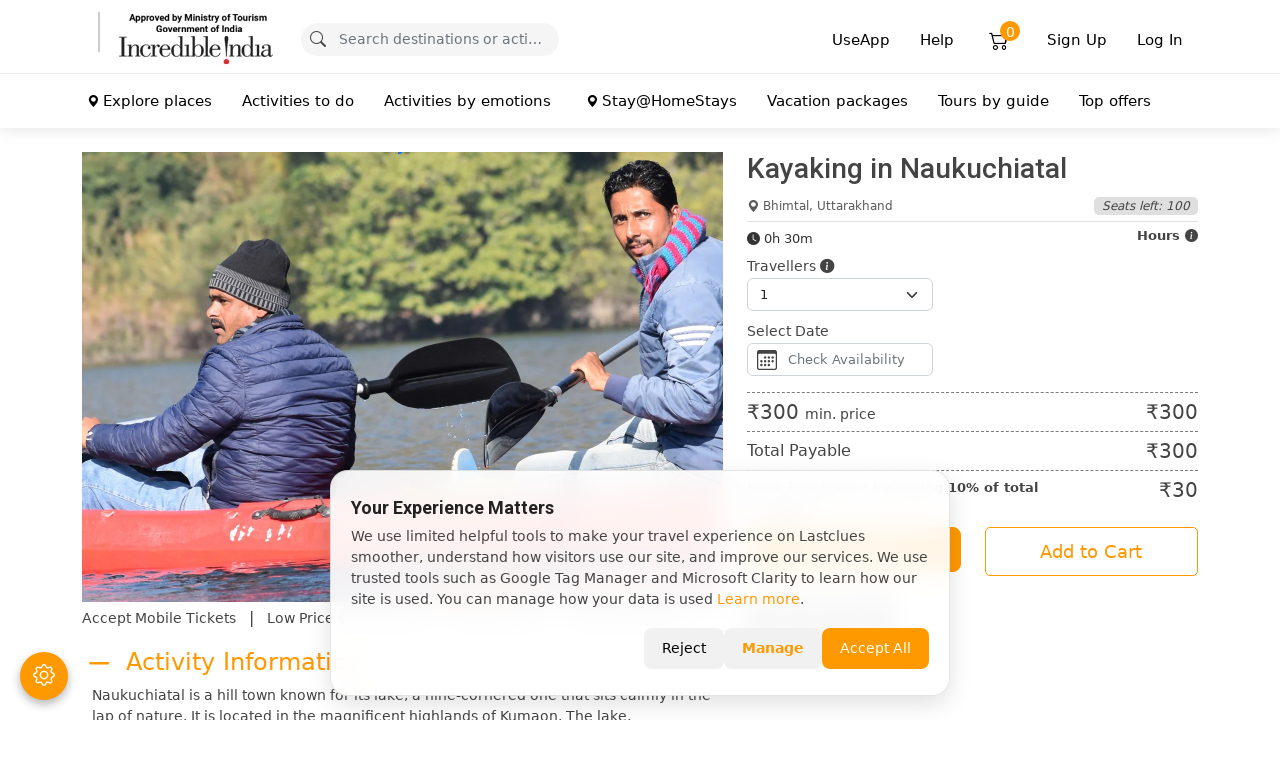

--- FILE ---
content_type: text/html; charset=UTF-8
request_url: https://www.lastclues.com/activity/kayaking-in-naukuchiatal-lake-bhimtal
body_size: 59440
content:
<!DOCTYPE html>
<html lang="en">
<head>
 <meta charset="utf-8">
 <meta content="width=device-width, initial-scale=1.0" name="viewport">
   <title> Kayaking in Naukuchiatal  #Lowest Prices, Book Now | LastClues | LastClues </title>
 <meta name="title" content="Kayaking in Naukuchiatal  #Lowest Prices, Book Now | LastClues | LastClues" />
 <meta name="description" content="Book your Kayaking in Naukuchiatal in Bhimtal Uttarakhand. Last Clues offers #lowest prices to make your travel experience memorable." />
 <meta name="author" content="LastClues" />
 <link rel="canonical" href="https://www.lastclues.com/activity/kayaking-in-naukuchiatal-lake-bhimtal" />
 <meta property="twitter:title" content="Kayaking in Naukuchiatal  #Lowest Prices, Book Now | LastClues | LastClues " />
 <meta property="twitter:description" content="Book your Kayaking in Naukuchiatal in Bhimtal Uttarakhand. Last Clues offers #lowest prices to make your travel experience memorable." />
 <meta property="twitter:card" content="summary_large_image" />
 <meta property="twitter:image" content="https://www.lastclues.com/uploads/1659014175.jpg" />

 <meta property="og:title" content="Kayaking in Naukuchiatal  #Lowest Prices, Book Now | LastClues | LastClues " />
 <meta property="og:description" content="Book your Kayaking in Naukuchiatal in Bhimtal Uttarakhand. Last Clues offers #lowest prices to make your travel experience memorable." />
 <meta property="og:image" content="https://www.lastclues.com/uploads/1659014175.jpg" />
 <meta property="og:image:alt" content="Kayaking in Naukuchiatal  #Lowest Prices, Book Now | LastClues | LastClues" />
 <meta property="og:url" content="https://www.lastclues.com/activity/kayaking-in-naukuchiatal-lake-bhimtal" />

 

 <meta property="fb:app_id" content="1438485786564120" />
 <meta property="og:type" content="website" />
 <meta property="og:locale" content="en" />

 <!-- Favicons -->
 <link href="https://www.lastclues.com/favicon.ico" rel="icon">
 <link href="https://www.lastclues.com/favicon.ico" rel="apple-touch-icon">
 <link rel="stylesheet" href="https://cdn.jsdelivr.net/npm/bootstrap-icons@1.11.3/font/bootstrap-icons.min.css">
 <link rel="preconnect" href="https://fonts.googleapis.com">
 <link rel="preconnect" href="https://fonts.gstatic.com" crossorigin>
 <link href="https://fonts.googleapis.com/css2?family=Roboto:ital,wght@0,100;0,300;0,400;0,500;0,700;0,900;1,100;1,300;1,400;1,500;1,700;1,900&display=swap" rel="stylesheet">

 <!-- Vendor CSS Files -->
 <link href="https://www.lastclues.com/assets/vendor/bootstrap/css/bootstrap.min.css" rel="stylesheet">


 <link rel="stylesheet" type="text/css" href="https://www.lastclues.com/assets/vendor/uikit/css/uikit.css" >
 <script  type="text/javascript" src="https://www.lastclues.com/assets/vendor/uikit/js/uikit.min.js" ></script>
 <!-- Template Main CSS File -->
 <link href="https://www.lastclues.com/assets/vendor/boxicons/css/boxicons.min.css" rel="stylesheet">
 <link href="https://www.lastclues.com/assets/css/style.css" rel="stylesheet">
 <link rel="stylesheet" href="https://www.lastclues.com/assets/vendor/metismenu/metisMenu.min.css">

 <link href="https://www.lastclues.com/assets/vendor/remixicons/remixicon.css" rel="stylesheet">

 <meta name="google-site-verification" content="yOvI_r0fOcsqEoKdH8AS340FuF5lG2him52QhVMWk6k" />
 <style>
 .subMenu:hover p{color: var(--themeColor);}
 html {overflow-y: scroll;}
 /* width */
 ::-webkit-scrollbar {width: 10px;}
 /* Track */
 ::-webkit-scrollbar-track {background: #f1f1f1;}
 /* Handle */
 ::-webkit-scrollbar-thumb {background: #888;}
 /* Handle on hover */
 ::-webkit-scrollbar-thumb:hover {background: #555;}

 .cardLoading{width: 100%;background: #fff;border-radius: 5px;box-shadow: 0 0 10px rgba(0, 0, 0, 0.05)}.cardLoading .image img{max-width: 100%;border-top-left-radius: 5px;border-top-right-radius: 5px}.cardLoading .content{padding: 20px 10px 10px}.cardLoading.is-loading .image,.cardLoading.is-loading h2,.cardLoading.is-loading p{background: #eee;background: linear-gradient(110deg, #ececec 8%, #f5f5f5 18%, #ececec 33%);border-radius: 5px;background-size: 200% 100%;-webkit-animation: 1.5s shine linear infinite;animation: 1.5s shine linear infinite}.cardLoading.is-loading .image{height: 200px;border-bottom-left-radius: 0;border-bottom-right-radius: 0}.cardLoading.is-loading h2{height: 30px}.cardLoading.is-loading p{height: 70px}@-webkit-keyframes shine{to{background-position-x: -200%}}@keyframes shine{to{background-position-x: -200%}}

 </style>
  <style>
 .smallInput{
 font-size: 0.8rem;
 }

 .activityBooking label{
 font-size: 0.9rem;
 }
 .uk-accordion-title{
 cursor: pointer;
 font-size:24px;
 font-weight: 500;
 }
 .uk-accordion-title:hover{
 color: var(--themeColor);
 }

 .startFill{
 color: var(--themeColor);
 }

 .uk-accordion li{
 border-bottom: 1px solid #ddd;
 padding-bottom: 15px;
 }

 .uk-accordion li:nth-last-child(1)  {
 border-bottom: none;
 }

 .uk-accordion li.uk-open .uk-accordion-title {
 color: var(--themeColor);
 }

 .uk-accordion-content{
 padding: 0 10px 10px;
 margin-top: 5px;
 }

 .uk-accordion li .uk-accordion-title:before,.uk-accordion li.uk-open .uk-accordion-title:before{
 background-image: unset;
 float: left;
 margin-left: 0;
 margin-right: 10px;
 }

 .uk-accordion li.uk-open .uk-accordion-title:before {
 /* up arrow icon */
 background-image: url('data:image/svg+xml; utf8, <svg xmlns="http://www.w3.org/2000/svg" width="40" height="40" fill="currentColor" class="bi bi-dash" viewBox="0 0 16 16"> <path d="M4 8a.5.5 0 0 1 .5-.5h7a.5.5 0 0 1 0 1h-7A.5.5 0 0 1 4 8z" fill="rgb(255 153 0)" /> </svg>');

 }

 .uk-accordion li .uk-accordion-title:before{
 background-image: url('data:image/svg+xml; utf8,<svg xmlns="http://www.w3.org/2000/svg" width="40" height="40" fill="currentColor" class="bi bi-plus" viewBox="0 0 16 16"> <path d="M8 4a.5.5 0 0 1 .5.5v3h3a.5.5 0 0 1 0 1h-3v3a.5.5 0 0 1-1 0v-3h-3a.5.5 0 0 1 0-1h3v-3A.5.5 0 0 1 8 4z" fill="rgb(255 153 0)"></path> </svg>');
 }

 .uk-accordion-content.activity-content ul {
 list-style: disc;
 padding-left: 15px;
 }

 .uk-accordion-content p , .uk-accordion-content.activity-content ul li{
 font-size: 14px;
 }

 .swiper-button-next, .swiper-container-rtl .swiper-button-prev {
 right: 20px;
 left: auto;
 }
 .swiper-button-prev, .swiper-container-rtl .swiper-button-next {
 left: 20px;
 right: auto;
 }

 .swiper-slide img {
 display: block;
 object-fit: cover;
 }
 .swiper-button-next, .swiper-button-prev{
 color: var(--themeColor);
 }
 .swiper-button-next:after, .swiper-button-prev:after {
 font-size: 30px;
 background: white;
 padding: 7px 15px;
 border-radius: 50px;
 }

 .swiper-container-horizontal>.swiper-pagination-bullets, .swiper-pagination-custom, .swiper-pagination-fraction {
 bottom: unset;
 top: -15px;
 }

 .swiper-pagination-bullet {
 width: 50%;
 height: 3px;
 border-radius: 0;
 position: relative;
 overflow: hidden;
 margin: 0 !important;
 }
 .swiper-pagination-bullet::before {
 content: "";
 display: block;
 position: absolute;
 top: 0;
 right: 0;
 bottom: 0;
 left: 0;
 }

 .swiper-pagination-bullet-active {
 background: rgba(0, 0, 0, 0.4);
 }
 .swiper-pagination-bullet-active::before {
 background-color: var(--themeColor);
 -webkit-animation: slide-progress 2s cubic-bezier(0.3, 0, 0.3, 1) forwards;
 animation: slide-progress 2s cubic-bezier(0.3, 0, 0.3, 1) forwards;
 }
 .swiper-paused .swiper-pagination-bullet-active::before {
 -webkit-animation-play-state: paused;
 animation-play-state: paused;
 }

 .swiper-slide .sliderImage{
 height: 450px;
 background-size: cover ;
 background-position: center center;
 background-repeat: no-repeat;
 }

 .btn-theme{
 font-size: 18px;
 }
 @media (max-width: 768px) {
 .swiper-slide .sliderImage{
 height: 200px;
 }
 }

 @-webkit-keyframes slide-progress {
 0% {
 transform: translateX(-100%);
 }
 100% {
 transform: translateX(0);
 }
 }

 @keyframes slide-progress {
 0% {
 transform: translateX(-100%);
 }
 100% {
 transform: translateX(0);
 }
 }

 </style>
 <!-- Google Tag Manager -->
 <script>(function(w,d,s,l,i){w[l]=w[l]||[];w[l].push({'gtm.start':
 new Date().getTime(),event:'gtm.js'});var f=d.getElementsByTagName(s)[0],
 j=d.createElement(s),dl=l!='dataLayer'?'&l='+l:'';j.async=true;j.src=
 'https://www.googletagmanager.com/gtm.js?id='+i+dl;f.parentNode.insertBefore(j,f);
 })(window,document,'script','dataLayer','GTM-WHRL4NH');</script>
 <!-- End Google Tag Manager -->

 <!-- Google Tag Manager (noscript) -->
 <noscript><iframe src="https://www.googletagmanager.com/ns.html?id=GTM-WHRL4NH"
 height="0" width="0" style="display:none;visibility:hidden"></iframe></noscript>
 <!-- End Google Tag Manager (noscript) -->

 <link href="https://www.lastclues.com/assets/vendor/swiper/swiper-bundle.min.css" rel="stylesheet" >
 <link href="https://www.lastclues.com/assets/vendor/sweetalert2/sweetalert2.min.css" rel="stylesheet" >

</head>

<body  data-baseurl="https://www.lastclues.com/" >

<!-- ======= Header ======= -->
<header id="header" class="header-inner-pages header-scrolled " uk-sticky="end:true; offset: 0">
 <div class="headerTop">
 <div class="container ">
 <div class="d-flex align-items-center justify-content-between">
 <!-- Uncomment below if you prefer to use an image logo -->
 <a href="https://www.lastclues.com/" class="logo">
 <img data-light="https://www.lastclues.com/image?path=assets%2Flogo.png "
 data-dark="https://www.lastclues.com/image?path=assets%2Flogo.png"
 src="https://www.lastclues.com/image?path=assets%2Flogo.png"
 alt="" class="img-fluid"></a>
 <div class="d-none d-sm-flex">
 <div style="width: 2px;background: #cdcdcd; height: 40px;" class="mx-3" ></div>
 <a href="">
 <img alt="" src="https://www.lastclues.com/assets/images/incredible_india_small.png">
 </a>
 </div>
 <nav class="navbar mx-auto ms-4">
 <ul>
 <li>
 <form action="https://www.lastclues.com/" method="post" class="topSearchForm themeForm" accept-charset="utf-8">
<input type="hidden" name="csrf_token_lastclues" value="8efe89f3d6173d9b8f93f00510d4972f4c90bde70602f63ad0f024ec462dc0fe"> <div class="uk-panel">
 <i class="bi bi-search" style="margin-top: 6px;position: absolute;margin-left: 10px;"></i>
 <input type="text" class="form-control searchHeader" placeholder="Search destinations or activity">
 </div>
 <div class="uk-panel d-none topResultGrid" style="height: 440px; background: white;border-radius: 5px;overflow-x: hidden;overflow-y: auto;padding: 5px;position: absolute;width: 600px;z-index: 1">
 </div>

 </form> </li>
 </ul>
 </nav>

 <nav  class="navbar">
 <ul>
 <li><a  href="javascript:void(0)">UseApp</a>
 <div class="appDropdown" uk-dropdown="mode: click;pos:bottom-center" style="width: 240px;padding: 10px 10px 0;background: #ff9900;border-radius: 10px 10px 0 0">
 <span data-dropdown=".appDropdown" class="closeDropdown" style="cursor:pointer;    position: absolute; right: 15px;top: 11px; color: black;"> <i  class="bi bi-x-circle-fill"></i> </span>
 <div class="app-banner text-center" style="min-height: 300px;border-radius: 10px 10px 0 0;border: 8px #f5f5f5 solid;border-bottom: 0px;background: white;padding: 10px">
 <p class="">Scan the magic code to download our app</p>
 
 <img src="https://www.lastclues.com/uploads/qrcode.png" style="width: 168px" class="mb-2" alt="">

 <div  class="app-download_market d-flex justify-content-center"><svg style="margin-right: 10px" width="17" height="20" viewBox="0 0 17 20" fill="none"><path fill-rule="evenodd" clip-rule="evenodd" d="M13.848 10.626c-.02-2.533 2.01-3.752 2.104-3.813-1.147-1.714-2.923-1.952-3.556-1.978-1.514-.154-2.959.916-3.725.916-.768 0-1.95-.893-3.209-.865-1.65.025-3.172.987-4.023 2.505-1.71 3.069-.434 7.597 1.236 10.079.818 1.214 1.791 2.578 3.072 2.529 1.233-.047 1.695-.821 3.185-.821 1.487 0 1.906.82 3.205.795 1.326-.027 2.168-1.239 2.98-2.46.934-1.405 1.321-2.772 1.342-2.842-.027-.014-2.58-1.017-2.61-4.045zm-2.816-7.434c.679-.846 1.136-2.02 1.012-3.192-.979.04-2.166.674-2.864 1.516-.63.747-1.178 1.945-1.027 3.093 1.09.085 2.2-.571 2.879-1.417z" fill="#0A0B09"></path></svg><svg data-v-54c804ac="" width="24" height="20" viewBox="0 0 24 20" fill="none"><g clip-path="url(#clip0_2812_8223)"><path d="M17.507 8.369l1.9-3.29a.386.386 0 00-.14-.527.38.38 0 00-.523.14l-1.925 3.333a11.737 11.737 0 00-4.898-1.045c-1.777 0-3.43.374-4.898 1.045L5.1 4.692a.384.384 0 00-.526-.14.384.384 0 00-.14.526l1.9 3.29C3.058 10.144.839 13.459.473 17.34H23.37c-.366-3.881-2.585-7.197-5.863-8.971zM6.664 14.124a.96.96 0 11.001-1.92.96.96 0 010 1.92zm10.512 0a.96.96 0 110-1.92.96.96 0 010 1.92z" fill="#32DE84"></path></g><defs><clipPath id="clip0_2812_8223"><path fill="#fff" transform="translate(.459)" d="M0 0h22.913v20H0z"></path></clipPath></defs></svg>
 </div>

 </div>
 </div>
 </li>
 <li><a  href="javascript:void(0)">Help</a>
 <div class="helpDropdown" uk-dropdown="mode: click;pos:bottom-center" style="width: 300px;background: #ff9900;border-radius: 10px">
 <span data-dropdown=".helpDropdown" class="closeDropdown" style="cursor:pointer;    position: absolute; right: 15px;top: 11px; color: white;"> <i  class="bi bi-x-circle-fill"></i> </span>
 <p class="text-white">
 Customer Care   +91 885 1000 105 <br>
 (9AM-5PM IST, M-Th. 9AM-3PM IST, Fr) <br>
 support@lastclues.com <br>
 </p>
 </div>
 </li>


   <li class="me-2" ><a class="nav-link cartLink" href="https://www.lastclues.com/cart"> <i class="bi bi-cart2"></i> <span data-bind="cart">0</span> </a></li>

 <li>
 <a id="loginButton"  href="javascript:void(0)" class="loginButton" > Sign Up </a>
 </li>

 <li>
 <a id="loginButton"  href="javascript:void(0)" class="loginButton" > Log In </a>
 </li>

  </ul>

  <ul class="d-block d-sm-none">
 <li class="me-2 " ><a class="nav-link cartLink" href="https://www.lastclues.com/cart"> <i class="bi bi-cart2"></i> <span data-bind="cart">0</span> </a></li>
 </ul>
  <i class="bi bi-list mobile-nav-toggle"></i>
 </nav><!-- .navbar -->
 </div>
 </div>
 </div>
<div class="headerBottom header-inner-pages">
 <div class="container">
 <div class="d-flex align-items-center justify-content-between">
 <nav class="navbar " >
 <ul>
 <li><a class="nav-link fw-semibold" href=""><i class="bi bi-geo-alt-fill me-1"></i> Explore places</a>
 <div class="uk-navbar-dropdown uk-navbar-dropdown-width-4 megaDropDown p-2" uk-dropdown="pos:bottom-left; boundary-align: false;offset:4;mode: hover;animation: uk-animation-slide-top-small; duration: 300;shift: false; flip: false;delay-hide:100;">
 <div class="uk-grid-column-small uk-grid-small uk-grid-row-large uk-margin-top"
 uk-grid="margin:uk-margin-remove;" >
  <div class="uk-width-1-4 uk-flex uk-flex-middle" >
 <a class="p-0 d-block subMenu uk-flex  "  href="https://www.lastclues.com/destinations/andaman-and-nicobar-islands
 " style="font-size: 13px">
 <div  >
 <p class="m-2"  >Andaman and Nicobar Islands   </p>
 </div>
 </a>
 </div>
  <div class="uk-width-1-4 uk-flex uk-flex-middle" >
 <a class="p-0 d-block subMenu uk-flex  "  href="https://www.lastclues.com/destinations/andhra-pradesh
 " style="font-size: 13px">
 <div  >
 <p class="m-2"  >Andhra Pradesh   </p>
 </div>
 </a>
 </div>
  <div class="uk-width-1-4 uk-flex uk-flex-middle" >
 <a class="p-0 d-block subMenu uk-flex  "  href="https://www.lastclues.com/destinations/arunachal-pradesh
 " style="font-size: 13px">
 <div  >
 <p class="m-2"  >Arunachal Pradesh   </p>
 </div>
 </a>
 </div>
  <div class="uk-width-1-4 uk-flex uk-flex-middle" >
 <a class="p-0 d-block subMenu uk-flex  "  href="https://www.lastclues.com/destinations/assam
 " style="font-size: 13px">
 <div  >
 <p class="m-2"  >Assam   </p>
 </div>
 </a>
 </div>
  <div class="uk-width-1-4 uk-flex uk-flex-middle" >
 <a class="p-0 d-block subMenu uk-flex  "  href="https://www.lastclues.com/destinations/bihar
 " style="font-size: 13px">
 <div  >
 <p class="m-2"  >Bihar   </p>
 </div>
 </a>
 </div>
  <div class="uk-width-1-4 uk-flex uk-flex-middle" >
 <a class="p-0 d-block subMenu uk-flex  "  href="https://www.lastclues.com/destinations/chhattisgarh
 " style="font-size: 13px">
 <div  >
 <p class="m-2"  >Chhattisgarh   </p>
 </div>
 </a>
 </div>
  <div class="uk-width-1-4 uk-flex uk-flex-middle" >
 <a class="p-0 d-block subMenu uk-flex  "  href="https://www.lastclues.com/destinations/dadra-and-nagar-haveli
 " style="font-size: 13px">
 <div  >
 <p class="m-2"  >Dadra and Nagar Haveli   </p>
 </div>
 </a>
 </div>
  <div class="uk-width-1-4 uk-flex uk-flex-middle" >
 <a class="p-0 d-block subMenu uk-flex  "  href="https://www.lastclues.com/destinations/daman-and-diu
 " style="font-size: 13px">
 <div  >
 <p class="m-2"  >Daman and Diu   </p>
 </div>
 </a>
 </div>
  <div class="uk-width-1-4 uk-flex uk-flex-middle" >
 <a class="p-0 d-block subMenu uk-flex  "  href="https://www.lastclues.com/destinations/delhi
 " style="font-size: 13px">
 <div  >
 <p class="m-2"  >Delhi   </p>
 </div>
 </a>
 </div>
  <div class="uk-width-1-4 uk-flex uk-flex-middle" >
 <a class="p-0 d-block subMenu uk-flex  "  href="https://www.lastclues.com/destinations/goa
 " style="font-size: 13px">
 <div  >
 <p class="m-2"  >Goa   </p>
 </div>
 </a>
 </div>
  <div class="uk-width-1-4 uk-flex uk-flex-middle" >
 <a class="p-0 d-block subMenu uk-flex  "  href="https://www.lastclues.com/destinations/gujarat
 " style="font-size: 13px">
 <div  >
 <p class="m-2"  >Gujarat   </p>
 </div>
 </a>
 </div>
  <div class="uk-width-1-4 uk-flex uk-flex-middle" >
 <a class="p-0 d-block subMenu uk-flex  "  href="https://www.lastclues.com/destinations/haryana
 " style="font-size: 13px">
 <div  >
 <p class="m-2"  >Haryana   </p>
 </div>
 </a>
 </div>
  <div class="uk-width-1-4 uk-flex uk-flex-middle" >
 <a class="p-0 d-block subMenu uk-flex  "  href="https://www.lastclues.com/destinations/himachal-pradesh
 " style="font-size: 13px">
 <div  >
 <p class="m-2"  >Himachal Pradesh   </p>
 </div>
 </a>
 </div>
  <div class="uk-width-1-4 uk-flex uk-flex-middle" >
 <a class="p-0 d-block subMenu uk-flex  "  href="https://www.lastclues.com/destinations/jammu-and-kashmir
 " style="font-size: 13px">
 <div  >
 <p class="m-2"  >Jammu and Kashmir   </p>
 </div>
 </a>
 </div>
  <div class="uk-width-1-4 uk-flex uk-flex-middle" >
 <a class="p-0 d-block subMenu uk-flex  "  href="https://www.lastclues.com/destinations/jharkhand
 " style="font-size: 13px">
 <div  >
 <p class="m-2"  >Jharkhand   </p>
 </div>
 </a>
 </div>
  <div class="uk-width-1-4 uk-flex uk-flex-middle" >
 <a class="p-0 d-block subMenu uk-flex  "  href="https://www.lastclues.com/destinations/karnataka
 " style="font-size: 13px">
 <div  >
 <p class="m-2"  >Karnataka   </p>
 </div>
 </a>
 </div>
  <div class="uk-width-1-4 uk-flex uk-flex-middle" >
 <a class="p-0 d-block subMenu uk-flex  "  href="https://www.lastclues.com/destinations/kerala
 " style="font-size: 13px">
 <div  >
 <p class="m-2"  >Kerala   </p>
 </div>
 </a>
 </div>
  <div class="uk-width-1-4 uk-flex uk-flex-middle" >
 <a class="p-0 d-block subMenu uk-flex  "  href="https://www.lastclues.com/destinations/ladakh
 " style="font-size: 13px">
 <div  >
 <p class="m-2"  >Ladakh   </p>
 </div>
 </a>
 </div>
  <div class="uk-width-1-4 uk-flex uk-flex-middle" >
 <a class="p-0 d-block subMenu uk-flex  "  href="https://www.lastclues.com/destinations/lakshadweep
 " style="font-size: 13px">
 <div  >
 <p class="m-2"  >Lakshadweep   </p>
 </div>
 </a>
 </div>
  <div class="uk-width-1-4 uk-flex uk-flex-middle" >
 <a class="p-0 d-block subMenu uk-flex  "  href="https://www.lastclues.com/destinations/madhya-pradesh
 " style="font-size: 13px">
 <div  >
 <p class="m-2"  >Madhya Pradesh   </p>
 </div>
 </a>
 </div>
  <div class="uk-width-1-4 uk-flex uk-flex-middle" >
 <a class="p-0 d-block subMenu uk-flex  "  href="https://www.lastclues.com/destinations/maharashtra
 " style="font-size: 13px">
 <div  >
 <p class="m-2"  >Maharashtra   </p>
 </div>
 </a>
 </div>
  <div class="uk-width-1-4 uk-flex uk-flex-middle" >
 <a class="p-0 d-block subMenu uk-flex  "  href="https://www.lastclues.com/destinations/manipur
 " style="font-size: 13px">
 <div  >
 <p class="m-2"  >Manipur   </p>
 </div>
 </a>
 </div>
  <div class="uk-width-1-4 uk-flex uk-flex-middle" >
 <a class="p-0 d-block subMenu uk-flex  "  href="https://www.lastclues.com/destinations/meghalaya
 " style="font-size: 13px">
 <div  >
 <p class="m-2"  >Meghalaya   </p>
 </div>
 </a>
 </div>
  <div class="uk-width-1-4 uk-flex uk-flex-middle" >
 <a class="p-0 d-block subMenu uk-flex  "  href="https://www.lastclues.com/destinations/mizoram
 " style="font-size: 13px">
 <div  >
 <p class="m-2"  >Mizoram   </p>
 </div>
 </a>
 </div>
  <div class="uk-width-1-4 uk-flex uk-flex-middle" >
 <a class="p-0 d-block subMenu uk-flex  "  href="https://www.lastclues.com/destinations/nagaland
 " style="font-size: 13px">
 <div  >
 <p class="m-2"  >Nagaland   </p>
 </div>
 </a>
 </div>
  <div class="uk-width-1-4 uk-flex uk-flex-middle" >
 <a class="p-0 d-block subMenu uk-flex  "  href="https://www.lastclues.com/destinations/odisha
 " style="font-size: 13px">
 <div  >
 <p class="m-2"  >Odisha   </p>
 </div>
 </a>
 </div>
  <div class="uk-width-1-4 uk-flex uk-flex-middle" >
 <a class="p-0 d-block subMenu uk-flex  "  href="https://www.lastclues.com/destinations/pondicherry
 " style="font-size: 13px">
 <div  >
 <p class="m-2"  >Pondicherry   </p>
 </div>
 </a>
 </div>
  <div class="uk-width-1-4 uk-flex uk-flex-middle" >
 <a class="p-0 d-block subMenu uk-flex  "  href="https://www.lastclues.com/destinations/punjab
 " style="font-size: 13px">
 <div  >
 <p class="m-2"  >Punjab   </p>
 </div>
 </a>
 </div>
  <div class="uk-width-1-4 uk-flex uk-flex-middle" >
 <a class="p-0 d-block subMenu uk-flex  "  href="https://www.lastclues.com/destinations/rajasthan
 " style="font-size: 13px">
 <div  >
 <p class="m-2"  >Rajasthan   </p>
 </div>
 </a>
 </div>
  <div class="uk-width-1-4 uk-flex uk-flex-middle" >
 <a class="p-0 d-block subMenu uk-flex  "  href="https://www.lastclues.com/destinations/sikkim
 " style="font-size: 13px">
 <div  >
 <p class="m-2"  >Sikkim   </p>
 </div>
 </a>
 </div>
  <div class="uk-width-1-4 uk-flex uk-flex-middle" >
 <a class="p-0 d-block subMenu uk-flex  "  href="https://www.lastclues.com/destinations/tamil-nadu
 " style="font-size: 13px">
 <div  >
 <p class="m-2"  >Tamil Nadu   </p>
 </div>
 </a>
 </div>
  <div class="uk-width-1-4 uk-flex uk-flex-middle" >
 <a class="p-0 d-block subMenu uk-flex  "  href="https://www.lastclues.com/destinations/telangana
 " style="font-size: 13px">
 <div  >
 <p class="m-2"  >Telangana   </p>
 </div>
 </a>
 </div>
  <div class="uk-width-1-4 uk-flex uk-flex-middle" >
 <a class="p-0 d-block subMenu uk-flex  "  href="https://www.lastclues.com/destinations/tripura
 " style="font-size: 13px">
 <div  >
 <p class="m-2"  >Tripura   </p>
 </div>
 </a>
 </div>
  <div class="uk-width-1-4 uk-flex uk-flex-middle" >
 <a class="p-0 d-block subMenu uk-flex  "  href="https://www.lastclues.com/destinations/uttar-pradesh
 " style="font-size: 13px">
 <div  >
 <p class="m-2"  >Uttar Pradesh   </p>
 </div>
 </a>
 </div>
  <div class="uk-width-1-4 uk-flex uk-flex-middle" >
 <a class="p-0 d-block subMenu uk-flex  "  href="https://www.lastclues.com/destinations/uttarakhand
 " style="font-size: 13px">
 <div  >
 <p class="m-2"  >Uttarakhand   </p>
 </div>
 </a>
 </div>
  <div class="uk-width-1-4 uk-flex uk-flex-middle" >
 <a class="p-0 d-block subMenu uk-flex  "  href="https://www.lastclues.com/destinations/west-bengal
 " style="font-size: 13px">
 <div  >
 <p class="m-2"  >West Bengal   </p>
 </div>
 </a>
 </div>
  </div>
 </div>
 </li>
 <li><a class="nav-link fw-semibold" href="">Activities to do</a>
 <div class="uk-navbar-dropdown uk-navbar-dropdown-width-4 p-2 megaDropDown" uk-dropdown="pos:bottom-left; boundary-align: false;offset:4;mode: hover;animation: uk-animation-slide-top-small; duration: 300;shift: false; flip: false;delay-hide:100">
 <div class="uk-grid-column-small uk-grid-small uk-grid-row-large uk-margin-top"
 uk-grid="margin:uk-margin-remove;" >
  <div class="uk-width-1-4 uk-flex uk-flex-middle" >
 <a class="p-0 d-block subMenu uk-flex  "  href="https://www.lastclues.com/activities/activities-for-corporates
 " style="font-size: 13px">
 <div  >
 <p class="m-2"  >Activities for Corporates   </p>
 </div>
 </a>
 </div>
  <div class="uk-width-1-4 uk-flex uk-flex-middle" >
 <a class="p-0 d-block subMenu uk-flex  "  href="https://www.lastclues.com/activities/activities-for-kids
 " style="font-size: 13px">
 <div  >
 <p class="m-2"  >Activities for Kids   </p>
 </div>
 </a>
 </div>
  <div class="uk-width-1-4 uk-flex uk-flex-middle" >
 <a class="p-0 d-block subMenu uk-flex  "  href="https://www.lastclues.com/activities/history-tour
 " style="font-size: 13px">
 <div  >
 <p class="m-2"  >History Tour   </p>
 </div>
 </a>
 </div>
  <div class="uk-width-1-4 uk-flex uk-flex-middle" >
 <a class="p-0 d-block subMenu uk-flex  "  href="https://www.lastclues.com/activities/local-tour
 " style="font-size: 13px">
 <div  >
 <p class="m-2"  >Local Tour   </p>
 </div>
 </a>
 </div>
  <div class="uk-width-1-4 uk-flex uk-flex-middle" >
 <a class="p-0 d-block subMenu uk-flex  "  href="https://www.lastclues.com/activities/once-in-a-lifetime
 " style="font-size: 13px">
 <div  >
 <p class="m-2"  >Once In a Lifetime   </p>
 </div>
 </a>
 </div>
  <div class="uk-width-1-4 uk-flex uk-flex-middle" >
 <a class="p-0 d-block subMenu uk-flex  "  href="https://www.lastclues.com/activities/outdoor
 " style="font-size: 13px">
 <div  >
 <p class="m-2"  >Outdoor   </p>
 </div>
 </a>
 </div>
  <div class="uk-width-1-4 uk-flex uk-flex-middle" >
 <a class="p-0 d-block subMenu uk-flex  "  href="https://www.lastclues.com/activities/rare-activities
 " style="font-size: 13px">
 <div  >
 <p class="m-2"  >Rare Activities   </p>
 </div>
 </a>
 </div>
  <div class="uk-width-1-4 uk-flex uk-flex-middle" >
 <a class="p-0 d-block subMenu uk-flex  "  href="https://www.lastclues.com/activities/travel-and-destination
 " style="font-size: 13px">
 <div  >
 <p class="m-2"  >Travel and Destination   </p>
 </div>
 </a>
 </div>
 
 </div>
 </div>
 </li>

 <li><a class="nav-link fw-semibold" href="">Activities by emotions</a>
 <div class="uk-navbar-dropdown uk-navbar-dropdown-width-3 p-2 megaDropDown" uk-dropdown="pos: bottom-left; boundary-align: false;offset:4;mode: hover;animation: uk-animation-slide-top-small; duration: 300;shift: false; flip: false;delay-hide:100">
 <div class="uk-grid-column-small uk-grid-small uk-grid-row-large uk-margin-top"
 uk-grid="margin:uk-margin-remove;" >
  <div class="uk-width-1-4 uk-flex uk-flex-middle" >
 <a class="p-0 d-block subMenu uk-flex uk-flex-center "  href="https://www.lastclues.com/affections/amazed " style="font-size: 13px">
 <div >
 <p class="m-2" >Amazed</p>
 </div>

 </a>
 </div>
  <div class="uk-width-1-4 uk-flex uk-flex-middle" >
 <a class="p-0 d-block subMenu uk-flex uk-flex-center "  href="https://www.lastclues.com/affections/at-peace " style="font-size: 13px">
 <div >
 <p class="m-2" >At Peace</p>
 </div>

 </a>
 </div>
  <div class="uk-width-1-4 uk-flex uk-flex-middle" >
 <a class="p-0 d-block subMenu uk-flex uk-flex-center "  href="https://www.lastclues.com/affections/blessed " style="font-size: 13px">
 <div >
 <p class="m-2" >Blessed</p>
 </div>

 </a>
 </div>
  <div class="uk-width-1-4 uk-flex uk-flex-middle" >
 <a class="p-0 d-block subMenu uk-flex uk-flex-center "  href="https://www.lastclues.com/affections/calm " style="font-size: 13px">
 <div >
 <p class="m-2" >Calm</p>
 </div>

 </a>
 </div>
  <div class="uk-width-1-4 uk-flex uk-flex-middle" >
 <a class="p-0 d-block subMenu uk-flex uk-flex-center "  href="https://www.lastclues.com/affections/chilled " style="font-size: 13px">
 <div >
 <p class="m-2" >Chilled</p>
 </div>

 </a>
 </div>
  <div class="uk-width-1-4 uk-flex uk-flex-middle" >
 <a class="p-0 d-block subMenu uk-flex uk-flex-center "  href="https://www.lastclues.com/affections/ecstatic " style="font-size: 13px">
 <div >
 <p class="m-2" >Ecstatic</p>
 </div>

 </a>
 </div>
  <div class="uk-width-1-4 uk-flex uk-flex-middle" >
 <a class="p-0 d-block subMenu uk-flex uk-flex-center "  href="https://www.lastclues.com/affections/happy " style="font-size: 13px">
 <div >
 <p class="m-2" >Happy</p>
 </div>

 </a>
 </div>
  <div class="uk-width-1-4 uk-flex uk-flex-middle" >
 <a class="p-0 d-block subMenu uk-flex uk-flex-center "  href="https://www.lastclues.com/affections/inspired " style="font-size: 13px">
 <div >
 <p class="m-2" >Inspired</p>
 </div>

 </a>
 </div>
  <div class="uk-width-1-4 uk-flex uk-flex-middle" >
 <a class="p-0 d-block subMenu uk-flex uk-flex-center "  href="https://www.lastclues.com/affections/joyous " style="font-size: 13px">
 <div >
 <p class="m-2" >Joyous</p>
 </div>

 </a>
 </div>
  <div class="uk-width-1-4 uk-flex uk-flex-middle" >
 <a class="p-0 d-block subMenu uk-flex uk-flex-center "  href="https://www.lastclues.com/affections/motivated " style="font-size: 13px">
 <div >
 <p class="m-2" >Motivated</p>
 </div>

 </a>
 </div>
  <div class="uk-width-1-4 uk-flex uk-flex-middle" >
 <a class="p-0 d-block subMenu uk-flex uk-flex-center "  href="https://www.lastclues.com/affections/refreshed " style="font-size: 13px">
 <div >
 <p class="m-2" >Refreshed</p>
 </div>

 </a>
 </div>
  <div class="uk-width-1-4 uk-flex uk-flex-middle" >
 <a class="p-0 d-block subMenu uk-flex uk-flex-center "  href="https://www.lastclues.com/affections/rejuvenated " style="font-size: 13px">
 <div >
 <p class="m-2" >Rejuvenated</p>
 </div>

 </a>
 </div>
  <div class="uk-width-1-4 uk-flex uk-flex-middle" >
 <a class="p-0 d-block subMenu uk-flex uk-flex-center "  href="https://www.lastclues.com/affections/romanced " style="font-size: 13px">
 <div >
 <p class="m-2" >Romanced</p>
 </div>

 </a>
 </div>
  <div class="uk-width-1-4 uk-flex uk-flex-middle" >
 <a class="p-0 d-block subMenu uk-flex uk-flex-center "  href="https://www.lastclues.com/affections/shocked " style="font-size: 13px">
 <div >
 <p class="m-2" >Shocked</p>
 </div>

 </a>
 </div>
  <div class="uk-width-1-4 uk-flex uk-flex-middle" >
 <a class="p-0 d-block subMenu uk-flex uk-flex-center "  href="https://www.lastclues.com/affections/wild " style="font-size: 13px">
 <div >
 <p class="m-2" >Wild</p>
 </div>

 </a>
 </div>
  </div>
 </div>
 </li>

 <li><a class="nav-link fw-semibold" href=""><i class="bi bi-geo-alt-fill me-1"></i> Stay@HomeStays</a>
 <div class="uk-navbar-dropdown uk-navbar-dropdown-width-4 megaDropDown p-2" uk-dropdown="pos:bottom-left; boundary-align: false;offset:4;mode: hover;animation: uk-animation-slide-top-small; duration: 300;shift: false; flip: false;delay-hide:100;">
 <div class="uk-grid-column-small uk-grid-small uk-grid-row-large uk-margin-top"
 uk-grid="margin:uk-margin-remove;" >
  <div class="uk-width-1-4 uk-flex uk-flex-middle" >
 <a class="p-0 d-block subMenu uk-flex  "  href="https://www.lastclues.com/homestay/andaman-and-nicobar-islands
 " style="font-size: 13px">
 <div  >
 <p class="m-2"  >Andaman and Nicobar Islands   </p>
 </div>
 </a>
 </div>
  <div class="uk-width-1-4 uk-flex uk-flex-middle" >
 <a class="p-0 d-block subMenu uk-flex  "  href="https://www.lastclues.com/homestay/andhra-pradesh
 " style="font-size: 13px">
 <div  >
 <p class="m-2"  >Andhra Pradesh   </p>
 </div>
 </a>
 </div>
  <div class="uk-width-1-4 uk-flex uk-flex-middle" >
 <a class="p-0 d-block subMenu uk-flex  "  href="https://www.lastclues.com/homestay/arunachal-pradesh
 " style="font-size: 13px">
 <div  >
 <p class="m-2"  >Arunachal Pradesh   </p>
 </div>
 </a>
 </div>
  <div class="uk-width-1-4 uk-flex uk-flex-middle" >
 <a class="p-0 d-block subMenu uk-flex  "  href="https://www.lastclues.com/homestay/assam
 " style="font-size: 13px">
 <div  >
 <p class="m-2"  >Assam   </p>
 </div>
 </a>
 </div>
  <div class="uk-width-1-4 uk-flex uk-flex-middle" >
 <a class="p-0 d-block subMenu uk-flex  "  href="https://www.lastclues.com/homestay/bihar
 " style="font-size: 13px">
 <div  >
 <p class="m-2"  >Bihar   </p>
 </div>
 </a>
 </div>
  <div class="uk-width-1-4 uk-flex uk-flex-middle" >
 <a class="p-0 d-block subMenu uk-flex  "  href="https://www.lastclues.com/homestay/chhattisgarh
 " style="font-size: 13px">
 <div  >
 <p class="m-2"  >Chhattisgarh   </p>
 </div>
 </a>
 </div>
  <div class="uk-width-1-4 uk-flex uk-flex-middle" >
 <a class="p-0 d-block subMenu uk-flex  "  href="https://www.lastclues.com/homestay/dadra-and-nagar-haveli
 " style="font-size: 13px">
 <div  >
 <p class="m-2"  >Dadra and Nagar Haveli   </p>
 </div>
 </a>
 </div>
  <div class="uk-width-1-4 uk-flex uk-flex-middle" >
 <a class="p-0 d-block subMenu uk-flex  "  href="https://www.lastclues.com/homestay/daman-and-diu
 " style="font-size: 13px">
 <div  >
 <p class="m-2"  >Daman and Diu   </p>
 </div>
 </a>
 </div>
  <div class="uk-width-1-4 uk-flex uk-flex-middle" >
 <a class="p-0 d-block subMenu uk-flex  "  href="https://www.lastclues.com/homestay/delhi
 " style="font-size: 13px">
 <div  >
 <p class="m-2"  >Delhi   </p>
 </div>
 </a>
 </div>
  <div class="uk-width-1-4 uk-flex uk-flex-middle" >
 <a class="p-0 d-block subMenu uk-flex  "  href="https://www.lastclues.com/homestay/goa
 " style="font-size: 13px">
 <div  >
 <p class="m-2"  >Goa   </p>
 </div>
 </a>
 </div>
  <div class="uk-width-1-4 uk-flex uk-flex-middle" >
 <a class="p-0 d-block subMenu uk-flex  "  href="https://www.lastclues.com/homestay/gujarat
 " style="font-size: 13px">
 <div  >
 <p class="m-2"  >Gujarat   </p>
 </div>
 </a>
 </div>
  <div class="uk-width-1-4 uk-flex uk-flex-middle" >
 <a class="p-0 d-block subMenu uk-flex  "  href="https://www.lastclues.com/homestay/haryana
 " style="font-size: 13px">
 <div  >
 <p class="m-2"  >Haryana   </p>
 </div>
 </a>
 </div>
  <div class="uk-width-1-4 uk-flex uk-flex-middle" >
 <a class="p-0 d-block subMenu uk-flex  "  href="https://www.lastclues.com/homestay/himachal-pradesh
 " style="font-size: 13px">
 <div  >
 <p class="m-2"  >Himachal Pradesh   </p>
 </div>
 </a>
 </div>
  <div class="uk-width-1-4 uk-flex uk-flex-middle" >
 <a class="p-0 d-block subMenu uk-flex  "  href="https://www.lastclues.com/homestay/jammu-and-kashmir
 " style="font-size: 13px">
 <div  >
 <p class="m-2"  >Jammu and Kashmir   </p>
 </div>
 </a>
 </div>
  <div class="uk-width-1-4 uk-flex uk-flex-middle" >
 <a class="p-0 d-block subMenu uk-flex  "  href="https://www.lastclues.com/homestay/jharkhand
 " style="font-size: 13px">
 <div  >
 <p class="m-2"  >Jharkhand   </p>
 </div>
 </a>
 </div>
  <div class="uk-width-1-4 uk-flex uk-flex-middle" >
 <a class="p-0 d-block subMenu uk-flex  "  href="https://www.lastclues.com/homestay/karnataka
 " style="font-size: 13px">
 <div  >
 <p class="m-2"  >Karnataka   </p>
 </div>
 </a>
 </div>
  <div class="uk-width-1-4 uk-flex uk-flex-middle" >
 <a class="p-0 d-block subMenu uk-flex  "  href="https://www.lastclues.com/homestay/kerala
 " style="font-size: 13px">
 <div  >
 <p class="m-2"  >Kerala   </p>
 </div>
 </a>
 </div>
  <div class="uk-width-1-4 uk-flex uk-flex-middle" >
 <a class="p-0 d-block subMenu uk-flex  "  href="https://www.lastclues.com/homestay/ladakh
 " style="font-size: 13px">
 <div  >
 <p class="m-2"  >Ladakh   </p>
 </div>
 </a>
 </div>
  <div class="uk-width-1-4 uk-flex uk-flex-middle" >
 <a class="p-0 d-block subMenu uk-flex  "  href="https://www.lastclues.com/homestay/lakshadweep
 " style="font-size: 13px">
 <div  >
 <p class="m-2"  >Lakshadweep   </p>
 </div>
 </a>
 </div>
  <div class="uk-width-1-4 uk-flex uk-flex-middle" >
 <a class="p-0 d-block subMenu uk-flex  "  href="https://www.lastclues.com/homestay/madhya-pradesh
 " style="font-size: 13px">
 <div  >
 <p class="m-2"  >Madhya Pradesh   </p>
 </div>
 </a>
 </div>
  <div class="uk-width-1-4 uk-flex uk-flex-middle" >
 <a class="p-0 d-block subMenu uk-flex  "  href="https://www.lastclues.com/homestay/maharashtra
 " style="font-size: 13px">
 <div  >
 <p class="m-2"  >Maharashtra   </p>
 </div>
 </a>
 </div>
  <div class="uk-width-1-4 uk-flex uk-flex-middle" >
 <a class="p-0 d-block subMenu uk-flex  "  href="https://www.lastclues.com/homestay/manipur
 " style="font-size: 13px">
 <div  >
 <p class="m-2"  >Manipur   </p>
 </div>
 </a>
 </div>
  <div class="uk-width-1-4 uk-flex uk-flex-middle" >
 <a class="p-0 d-block subMenu uk-flex  "  href="https://www.lastclues.com/homestay/meghalaya
 " style="font-size: 13px">
 <div  >
 <p class="m-2"  >Meghalaya   </p>
 </div>
 </a>
 </div>
  <div class="uk-width-1-4 uk-flex uk-flex-middle" >
 <a class="p-0 d-block subMenu uk-flex  "  href="https://www.lastclues.com/homestay/mizoram
 " style="font-size: 13px">
 <div  >
 <p class="m-2"  >Mizoram   </p>
 </div>
 </a>
 </div>
  <div class="uk-width-1-4 uk-flex uk-flex-middle" >
 <a class="p-0 d-block subMenu uk-flex  "  href="https://www.lastclues.com/homestay/nagaland
 " style="font-size: 13px">
 <div  >
 <p class="m-2"  >Nagaland   </p>
 </div>
 </a>
 </div>
  <div class="uk-width-1-4 uk-flex uk-flex-middle" >
 <a class="p-0 d-block subMenu uk-flex  "  href="https://www.lastclues.com/homestay/odisha
 " style="font-size: 13px">
 <div  >
 <p class="m-2"  >Odisha   </p>
 </div>
 </a>
 </div>
  <div class="uk-width-1-4 uk-flex uk-flex-middle" >
 <a class="p-0 d-block subMenu uk-flex  "  href="https://www.lastclues.com/homestay/pondicherry
 " style="font-size: 13px">
 <div  >
 <p class="m-2"  >Pondicherry   </p>
 </div>
 </a>
 </div>
  <div class="uk-width-1-4 uk-flex uk-flex-middle" >
 <a class="p-0 d-block subMenu uk-flex  "  href="https://www.lastclues.com/homestay/punjab
 " style="font-size: 13px">
 <div  >
 <p class="m-2"  >Punjab   </p>
 </div>
 </a>
 </div>
  <div class="uk-width-1-4 uk-flex uk-flex-middle" >
 <a class="p-0 d-block subMenu uk-flex  "  href="https://www.lastclues.com/homestay/rajasthan
 " style="font-size: 13px">
 <div  >
 <p class="m-2"  >Rajasthan   </p>
 </div>
 </a>
 </div>
  <div class="uk-width-1-4 uk-flex uk-flex-middle" >
 <a class="p-0 d-block subMenu uk-flex  "  href="https://www.lastclues.com/homestay/sikkim
 " style="font-size: 13px">
 <div  >
 <p class="m-2"  >Sikkim   </p>
 </div>
 </a>
 </div>
  <div class="uk-width-1-4 uk-flex uk-flex-middle" >
 <a class="p-0 d-block subMenu uk-flex  "  href="https://www.lastclues.com/homestay/tamil-nadu
 " style="font-size: 13px">
 <div  >
 <p class="m-2"  >Tamil Nadu   </p>
 </div>
 </a>
 </div>
  <div class="uk-width-1-4 uk-flex uk-flex-middle" >
 <a class="p-0 d-block subMenu uk-flex  "  href="https://www.lastclues.com/homestay/telangana
 " style="font-size: 13px">
 <div  >
 <p class="m-2"  >Telangana   </p>
 </div>
 </a>
 </div>
  <div class="uk-width-1-4 uk-flex uk-flex-middle" >
 <a class="p-0 d-block subMenu uk-flex  "  href="https://www.lastclues.com/homestay/tripura
 " style="font-size: 13px">
 <div  >
 <p class="m-2"  >Tripura   </p>
 </div>
 </a>
 </div>
  <div class="uk-width-1-4 uk-flex uk-flex-middle" >
 <a class="p-0 d-block subMenu uk-flex  "  href="https://www.lastclues.com/homestay/uttar-pradesh
 " style="font-size: 13px">
 <div  >
 <p class="m-2"  >Uttar Pradesh   </p>
 </div>
 </a>
 </div>
  <div class="uk-width-1-4 uk-flex uk-flex-middle" >
 <a class="p-0 d-block subMenu uk-flex  "  href="https://www.lastclues.com/homestay/uttarakhand
 " style="font-size: 13px">
 <div  >
 <p class="m-2"  >Uttarakhand   </p>
 </div>
 </a>
 </div>
  <div class="uk-width-1-4 uk-flex uk-flex-middle" >
 <a class="p-0 d-block subMenu uk-flex  "  href="https://www.lastclues.com/homestay/west-bengal
 " style="font-size: 13px">
 <div  >
 <p class="m-2"  >West Bengal   </p>
 </div>
 </a>
 </div>
  </div>
 </div>
 </li>

 <li><a class="nav-link fw-semibold" href="https://www.lastclues.com/tour-packages"> Vacation packages </a> </li>
 <li><a class="nav-link fw-semibold" href="https://www.lastclues.com/tour-guide">Tours by guide</a></li>
 <li><a class="nav-link fw-semibold" href="https://www.lastclues.com/tour-and-travel-offers">Top offers</a></li>

 </ul>
 </nav>
 </div>
 </div>
</div>
</header><!-- End Header -->
<div >
 

 <script type="application/ld+json">
 {
 "@context": "https://schema.org/",
 "@type": "Product",
 "name": "Kayaking in Naukuchiatal",
 "image": "https://www.lastclues.com/uploads/1659014175.jpg",
 "description": "Naukuchiatal is a hill town known for its lake, a nine-cornered one that sits calmly in the lap of nature. It is located in the magnificent highlands of Kumaon. The lake, surrounded on all sides by hills and located more than 1200 metres above sea level, is an ideal picnic place with boating and birdwatching opportunities.",
 "brand": {
 "@type": "Brand",
 "name": "LastClues"
 },
 "mpn": "00",
 "offers": {
 "@type": "Offer",
 "url": "https://www.lastclues.com/activity/kayaking-in-naukuchiatal-lake-bhimtal",
 "priceCurrency": "INR",
 "price": "300.00",
 "priceValidUntil": "2025-12-28",
 "availability": "https://schema.org/InStock"
 }
 }
 </script>


 <section class="pt-4 pb-1">
 <div class="container" >
 <div class="row  rowHeight" >
 <div  class="col-md-7 ">
 <div class="mb-1 uk-panel">
 <div class="swiper-container mySwiper">
 <div class="swiper-wrapper">
  <div class="swiper-slide">
 <div class="sliderImage" style="width: 100%;background-image: url(https://www.lastclues.com/uploads/1659014175.jpg);"></div>
 </div>
  <div class="swiper-slide">
 <div class="sliderImage" style="width: 100%;background-image: url(https://www.lastclues.com/uploads/1659014300.jpg);"></div>
 </div>
  </div>
     <!-- Add Pagination -->
 <div class="swiper-pagination"></div>
 </div>
 </div>

 <div class="detailInfo">
 <ul class="list-inline">
 <li class="list-inline-item">
 <small class="fw-semibold"> Accept Mobile Tickets</small>
 </li>
 <li class="list-inline-item">|</li>
 <li class="list-inline-item">
 <small class="fw-semibold"> Low Price Guaranteed</small>
 </li>
 <li class="list-inline-item">|</li>
 <li class="list-inline-item">
 <small class="fw-semibold"> High Quality</small>
 </li>
 <li class="list-inline-item">|</li>
 <li class="list-inline-item">
 <small class="fw-semibold"> Instant Booking</small>
 </li>
 </ul>
 </div>

 <div class="detailDescription">
 <ul uk-accordion="multiple: true">
 <li class="uk-open">
 <a class="uk-accordion-title fw-semibold" href="#"> Activity Information</a>
 <div class="uk-accordion-content activity-content">
 <p>Naukuchiatal is a hill town known for its lake, a nine-cornered one that sits calmly in the lap of nature. It is located in the magnificent highlands of Kumaon. The lake, surrounded on all sides by hills and located more than 1200 metres above sea level, is an ideal picnic place with boating and birdwatching opportunities.</p> </div>
 </li>
 <li>
 <a class="uk-accordion-title fw-semibold" href="#">Additional Information</a>
 <div class="uk-accordion-content activity-content">
 <p>Kayaking is a fun hobby that involves paddling through water in a small boat with a double-bladed paddle. It enables the boat driver to navigate waterways by seating forward and propelling forward with alternating side-to-side paddle strokes. The paddler sits in the cockpit, legs extended beneath a closed deck, upper body free and exposed.</p>
 </div>
 </li>
 <li>
 <a class="uk-accordion-title fw-semibold" href="#">What to Expect</a>
 <div class="uk-accordion-content activity-content">
 <ul>
<li>Water Sports Equipment(Kayak and Paddle).</li>
<li>Govt. approved life jackets.</li>
<li>Trained activity guide.</li>
<li>Local Lifeguards.</li>
</ul>
 </div>
 </li>
 <li>
 <a class="uk-accordion-title fw-semibold" href="#"> Fine Prints</a>
 <div class="uk-accordion-content activity-content">
 <ul style="list-style:disc">
  <li>All the prices are for Indian Nationals only, unless specified.</li>
  </ul>
 </div>
 </li>

  <li>
 <a class="uk-accordion-title fw-semibold" href="#">The Activity Provider</a>
 <div class="uk-accordion-content">
 <div class="row">
 <div class="col-md-4">
 <div class="detailProfile mb-2 text-center uk-panel">
 <img src="[data-uri]" alt="Trilok N" class="img-fluid rounded-circle">
 <div class="fixed-action-btn direction-top" >
 <a class="btn-floating btn themeBtn uk-flex uk-flex-middle uk-flex-center">
 <i class="bi bi-share"></i>
 </a>
 <ul >
 <li>
 <a  data-sharer="whatsapp" data-title="Trilok N" data-url="https://www.lastclues.com/seller-profile/trilok-n-bahuguna" class="btn-floating whatsapp_fab third-fab btn  uk-flex uk-flex-middle uk-flex-center" >
 <i class="bi bi-whatsapp"></i>
 </a>
 </li>
 <li>
 <a data-id="1682" data-title="Trilok N" data-url="https://www.lastclues.com/seller-profile/trilok-n-bahuguna" class="btn-floating twitter_fab second-fab btn  uk-flex uk-flex-middle uk-flex-center" >
 <i class="bi bi-twitter"></i>
 </a>
 </li>
 <li>
 <a data-id="1682" data-title="Trilok N" data-url="https://www.lastclues.com/seller-profile/trilok-n-bahuguna" class="btn-floating pinterest_fab second-fab btn  uk-flex uk-flex-middle uk-flex-center" >
 <i class="bi bi-pinterest"></i>
 </a>
 </li>

 </ul>
 </div>
 </div>
 <p class="mb-1 text-capitalize"><a href="https://www.lastclues.com/seller-profile/trilok-n-bahuguna">Trilok N</a></p>
 <div class="locationInfo mb-2">
 
 <i class="bi bi-geo-alt-fill"></i> Bhimtal, Uttarakhand
 <br>
  <span class="text-capitalize"> Language : English</span>
 </div>
 <div class="mb-2">
 <a href="https://www.lastclues.com/seller-profile/trilok-n-bahuguna" class="btn w-100 btn-theme rounded-0 text-uppercase">Contact Me</a>
 </div>
 <div>
 <h6>Activities I Offer</h6>
 <ul class="list-unstyled">
  <li class="pb-0">Outdoor</li>
  <li class="pb-0">Local Tour</li>
  <li class="pb-0">Activities for Kids</li>
  <li class="pb-0">Activities for Corporates</li>
  <li class="pb-0">Rare Activities</li>
  </ul>
 </div>
 </div>
 <div class="col-md-8">
 <div class="about-info">
 <h5 class="mb-4 about">About</h5>
 <div>
 Hello , this is for regarding our all water sports adventure activities which includes kayaking , zorbing ball and zipline 
1 • kayaking -A kayak is a small , narrow watercraft which is typically propelled by means of a double - bladed paddle . We provide kayak in still water which is 100 percent safe .
2. Zorbing ball - A zorb ball is a large inflated, flexible plastic ball in which 2 - 3 person can run inside the ball above water upto 100 meters.
 </div>
 </div>
 </div>
 </div>
 </div>
 </li>
 </ul>
 </div>

 </div>
 <div class="col-md-5" >
 <div uk-sticky="end:true;offset:140;media:@m;" class="uk-position-z-index">
 <h1 class="fw-semibold fs-3" >Kayaking in Naukuchiatal </h1>
 <div class="d-flex justify-content-between mb-1">
 <div class="locationInfo ">
 <i class="bi bi-geo-alt-fill"></i> Bhimtal, Uttarakhand
 </div>
 <div >
  <span class="seatsLeft">Seats left: 100</span>
  </div>
 </div>

 <div class="d-flex justify-content-between border-bottom mb-1">
 <div class="rating">
  </div>

 <div>

 </div>
 </div>
 <div class="d-flex justify-content-between mb-1">

 <div class="durationInfo">

 <span style="font-size: 13px;font-weight: 400; color: #333;margin: 0;">
 <i class="bi bi-clock-fill"></i>
  0h 30m
 
 </span>
 </div>
 <div class="centerInfo d-flex justify-content-start" style="font-size: 13px;">

 <strong>Hours <i data-bs-toggle="tooltip" data-bs-placement="top" data-bs-html="true" data-bs-title="Opens 10:00 AM <br> Closes 6:00 PM"   class="bi bi-info-circle-fill"></i></strong>


 </div>
 </div>
 <form action="https://www.lastclues.com/" method="post" data-parsley-validate="" id="form-horizontal" class="needs-validation form-horizontal themeForm activityBooking" accept-charset="utf-8">
<input type="hidden" name="csrf_token_lastclues" value="466c58067be508577ea61d219ebd457384026c12abf0c3f621c5c9c8c84412a2"> <input type="hidden" name="activityId" value="1682">
 <div class="row g-1 d-md-flex uk-flex-bottom">
 <div class="col-md-5 mb-2">
 <label class="fw-semibold"> Travellers <span><i data-bs-toggle="tooltip" data-bs-placement="top" data-bs-html="true" data-bs-title="Select number of tickets you are looking for, group discount will be applicable on 5 or more tickets If available." class="bi bi-info-circle-fill"></i></span> </label>
 <select class="form-select travellers smallInput" data-bind="travellers">
   <option  selected="selected" value="1">1</option>
  <option value="2">2</option>
  <option value="3">3</option>
  <option value="4">4</option>
  <option value="5">5</option>
  <option value="6">6</option>
  <option value="7">7</option>
  <option value="8">8</option>
  <option value="9">9</option>
  <option value="10">10</option>
  <option value="11">11</option>
  <option value="12">12</option>
  <option value="13">13</option>
  <option value="14">14</option>
  <option value="15">15</option>
  <option value="16">16</option>
  <option value="17">17</option>
  <option value="18">18</option>
  <option value="19">19</option>
  <option value="20">20</option>
  <option value="21">21</option>
  <option value="22">22</option>
  <option value="23">23</option>
  <option value="24">24</option>
  <option value="25">25</option>
  <option value="26">26</option>
  <option value="27">27</option>
  <option value="28">28</option>
  <option value="29">29</option>
  <option value="30">30</option>
  <option value="31">31</option>
  <option value="32">32</option>
  <option value="33">33</option>
  <option value="34">34</option>
  <option value="35">35</option>
  <option value="36">36</option>
  <option value="37">37</option>
  <option value="38">38</option>
  <option value="39">39</option>
  <option value="40">40</option>
  <option value="41">41</option>
  <option value="42">42</option>
  <option value="43">43</option>
  <option value="44">44</option>
  <option value="45">45</option>
  <option value="46">46</option>
  <option value="47">47</option>
  <option value="48">48</option>
  <option value="49">49</option>
  <option value="50">50</option>
  <option value="51">51</option>
  <option value="52">52</option>
  <option value="53">53</option>
  <option value="54">54</option>
  <option value="55">55</option>
  <option value="56">56</option>
  <option value="57">57</option>
  <option value="58">58</option>
  <option value="59">59</option>
  <option value="60">60</option>
  <option value="61">61</option>
  <option value="62">62</option>
  <option value="63">63</option>
  <option value="64">64</option>
  <option value="65">65</option>
  <option value="66">66</option>
  <option value="67">67</option>
  <option value="68">68</option>
  <option value="69">69</option>
  <option value="70">70</option>
  <option value="71">71</option>
  <option value="72">72</option>
  <option value="73">73</option>
  <option value="74">74</option>
  <option value="75">75</option>
  <option value="76">76</option>
  <option value="77">77</option>
  <option value="78">78</option>
  <option value="79">79</option>
  <option value="80">80</option>
  <option value="81">81</option>
  <option value="82">82</option>
  <option value="83">83</option>
  <option value="84">84</option>
  <option value="85">85</option>
  <option value="86">86</option>
  <option value="87">87</option>
  <option value="88">88</option>
  <option value="89">89</option>
  <option value="90">90</option>
  <option value="91">91</option>
  <option value="92">92</option>
  <option value="93">93</option>
  <option value="94">94</option>
  <option value="95">95</option>
  <option value="96">96</option>
  <option value="97">97</option>
  <option value="98">98</option>
  <option value="99">99</option>
  <option value="100">100</option>
   </select>
 </div>
 <div class="col-md-5 d-none isDiscount  ">
 <p class="smallInput">You are eligible for  Group discount</p>
 </div>
 </div>
 <div class="row g-1">
  <input type="hidden" data-bind="tire" name="tire" value="0">
  <div class="col-md-5  mb-3 ">
 <label class="fw-semibold">Select Date</label>
 <div class="datePicker uk-panel">
 <i class="rbbb40-1 MxLSp" color="#ff6634" size="15" style="margin-top: 4px;position: absolute;margin-left: 10px;cursor: pointer">
 <svg xmlns="http://www.w3.org/2000/svg" width="20" height="20" fill="currentColor" class="bi bi-calendar3" viewBox="0 0 16 16">
 <path d="M14 0H2a2 2 0 0 0-2 2v12a2 2 0 0 0 2 2h12a2 2 0 0 0 2-2V2a2 2 0 0 0-2-2zM1 3.857C1 3.384 1.448 3 2 3h12c.552 0 1 .384 1 .857v10.286c0 .473-.448.857-1 .857H2c-.552 0-1-.384-1-.857V3.857z"/>
 <path d="M6.5 7a1 1 0 1 0 0-2 1 1 0 0 0 0 2zm3 0a1 1 0 1 0 0-2 1 1 0 0 0 0 2zm3 0a1 1 0 1 0 0-2 1 1 0 0 0 0 2zm-9 3a1 1 0 1 0 0-2 1 1 0 0 0 0 2zm3 0a1 1 0 1 0 0-2 1 1 0 0 0 0 2zm3 0a1 1 0 1 0 0-2 1 1 0 0 0 0 2zm3 0a1 1 0 1 0 0-2 1 1 0 0 0 0 2zm-9 3a1 1 0 1 0 0-2 1 1 0 0 0 0 2zm3 0a1 1 0 1 0 0-2 1 1 0 0 0 0 2zm3 0a1 1 0 1 0 0-2 1 1 0 0 0 0 2z"/>
 </svg>
 </i>
 <input  data-bind="date" type="text" class="form-control  datePicker smallInput" name="date"  placeholder="Check Availability" style="padding-left:40px;cursor: pointer" autocomplete="off" required="required"  data-parsley-error-message="Please Select Date" data-parsley-trigger="change">
 </div>
 </div>

  </div>
 <div  class="py-1 borderTopDash">
 <div class="row" >
 <div class="col-md-8 col-8">
 <span class="fs-5 fw-semibold">₹<span data-bind="minprice">300</span> </span><small>min. price </small>
 </div>
 <div class="col-md-4 uk-text-right col-4">
 <span class="mb-0 fs-5 fw-semibold">₹<span data-bind="person">300 </span></span>
 </div>
 </div>
 <div class="row d-none isDiscount" >
 <div class="col-md-8 col-8">
 <span class="fs-6 text-light"></span><small>-20%  group discount</small>
 </div>
 <div class="col-md-4 uk-text-right col-4">
 <span class="mb-0 fs-6">₹<span data-bind="discountamount">  </span></span>
 </div>
 </div>
 </div>
 <div  class="py-1 borderTopDash">
 <div class="row" >
 <div class="col-md-8 col-8 d-flex uk-flex-middle">
 <span class="fs-6">Total Payable </span>
 </div>
 <div class="col-md-4 uk-text-right col-4">
 <span class="mb-0 fs-5 fw-semibold">₹<span data-bind="payable">300</span> </span>
 </div>
 </div>
 </div>



 <div  class="py-1 borderTopDash">
 <div class="row" >
 <div class="col-md-8 col-8">
 <small  class="fw-bold" style="font-size: 13px;">Book in advance by paying 10% of total price  <i class="bi bi-info-circle-fill" data-bs-toggle="tooltip" data-bs-placement="top" data-bs-html="true" data-bs-title="The rest of the booking amount can be paid as service provider's terms & conditions" ></i></small>
 </div>
 <div class="col-md-4 uk-text-right col-4">
 <span class="mb-0 fs-5 fw-semibold">₹<span data-bind="advance">00.00</span></span>
 </div>
 </div>
 </div>

 
  <div class="row">
 <div class="col-md-6 mb-2">
 <button  class="btn btn-lg btn-theme  w-100 bookNow">Book Now</button>
 </div>
 <div class="col-md-6 mb-2">
 <button class="btn btn-lg btn-theme-outline  w-100 addToCart">Add to Cart</button>
 </div>
 </div>
 
 
 </form> <div class="row">
 <div class="col-md-12">
 <small class="fw-bold">Share this activity</small>
 <ul class="list-inline detail-social-icon mb-0">
 <li class="list-inline-item">
 <a href="javascript:void(0)"
 data-sharer="facebook"
 data-hashtag="LastClues"
 data-url="https://www.lastclues.com/activity/kayaking-in-naukuchiatal-lake-bhimtal"
 class="uk-flex uk-flex-middle uk-text-center post-facebook"> <i class="bx bxl-facebook"></i>  </a>
 </li>
 <li class="list-inline-item">
 <a href="javascript:void(0)"
 data-sharer="twitter"
 data-title="Kayaking in Naukuchiatal  #Lowest Prices, Book Now | LastClues"
 data-hashtags="LastClues"
 data-url="https://www.lastclues.com/activity/kayaking-in-naukuchiatal-lake-bhimtal"
 class="uk-flex uk-flex-middle uk-text-center post-twitter">
  <svg xmlns="http://www.w3.org/2000/svg" width="14" height="14"
 fill="currentColor" class="bi bi-twitter-x" viewBox="0 0 16 16"
 style="margin-left: 8px">
 <path d="M12.6.75h2.454l-5.36 6.142L16 15.25h-4.937l-3.867-5.07-4.425 5.07H.316l5.733-6.57L0 .75h5.063l3.495 4.633L12.601.75Zm-.86 13.028h1.36L4.323 2.145H2.865z"/>
 </svg>
 </a>
 </li>
 <li class="list-inline-item">
 <a href="javascript:void(0)"
 data-sharer="pinterest"
 data-url="https://www.lastclues.com/activity/kayaking-in-naukuchiatal-lake-bhimtal"
 class="uk-flex uk-flex-middle uk-text-center post-pinterest"><i class="bx bxl-pinterest-alt"></i> </a>
 </li>
 <li class="list-inline-item">
 <a href="javascript:void(0)"
 data-sharer="whatsapp"
 data-title="Kayaking in Naukuchiatal  #Lowest Prices, Book Now | LastClues"
 data-url="https://www.lastclues.com/activity/kayaking-in-naukuchiatal-lake-bhimtal"
 class="uk-flex uk-flex-middle uk-text-center post-whatsapp"><i class="bx bxl-whatsapp"></i> </a>
 </li>
 </ul>
 </div>
 </div>

 </div>
 </div>
 </div>
 <hr >


 </div>
</section>

 <section class=" pb-1">
 <div class="container" >
 <div class="row">
 <div class="col-md-12 text-center ">
 <h4 class="fw-bold mb-5">HOW LASTCLUES WORKS?</h4>
 </div>
 </div>
 <div class="row mb-3">
 <div class="col-md-4 text-center">
 <div class="mb-3">
 <small class="fw-bold"><img alt="EXPLORE" src="https://www.lastclues.com/assets/images/lc-explore.png"> EXPLORE</small>
 </div>
 <div><p>Find the desired activity <br>and click "Book Now".</p></div>
 </div>
 <div class="col-md-4 text-center">
 <div  class="mb-3">
 <small class="fw-bold"><img alt="CONNECT" src="https://www.lastclues.com/assets/images/lc-connect.png"> CONNECT</small>
 </div>
 <div><p>You choose the desired date in connection with the <br> purchase of the Activity. When the purchase is
 <br>completed we will send the details of our ‘Cluesader’</p></div>
 </div>
 <div class="col-md-4 text-center">
 <div  class="mb-3">
 <small class="fw-bold"><img alt="ENJOY" src="https://www.lastclues.com/assets/images/lc-enjoy.png"> ENJOY</small>
 </div>
 <div>
 <p>
 Remember to bring your Downloaded (PDF) as this is your ticket to the Activity
 </p>
 </div>
 </div>
 </div>
 <div class="row">
 <div class="col-md-12 text-center">
 <p>For more information please read our <a class="themeColor fw-bold" href="https://www.lastclues.com/buyer-faqs">FAQ</a></p>
 </div>
 </div>
 <hr>
 </div>
 </section>

 <section class="">
 <div class="container" >
 <div class="row">
 <div class="col-md-12 text-center">
 <h4 class="fw-bold mb-4">YOU MAY ALSO LIKE</h4>
 </div>
 </div>
 <div class="row">
 <div class="col-md-12 p-5">
 <div class="owl-carousel" id="relatedActivity">

  <div class="w-100 item">
 <div class="productBox uk-box-shadow-hover-medium  uk-panel mb-4  " id="activity_2149" >
  <a href="https://www.lastclues.com/activity/adi-kialash-om-parwat-trek" target="" data-webp="0" >
 <div class="image img-hover-zoom">
  <div  class="lazy" data-bg="https://www.lastclues.com/uploads/1668151333.jpg" style="width: 100%;height: 168px;background-size: cover ;border-radius: 10px 10px 0 0;" >
 </div>
  </div>
 </a>
  <div class="productHeart">
 <a 
 href="javascript:void(0)" 
 aria-label="Like"
 data-id="2149" 
 data-reload="false"
 data-wishlist="0"  class="btn themeBtn uk-flex uk-flex-middle uk-flex-center loginTrigger"
 >
  <i class="bi bi-heart"></i>
  </a>
 </div>
 
 <div class="dayTimeInfo">
 <i class="bi bi-clock-fill"></i>
  13D
  </div>

 <div class="sellerInfo px-2">
 <div class="d-flex justify-content-start uk-flex-middle">
 <div>
  <img class="lazy" data-src="[data-uri]" alt="Sankies " src="[data-uri]" style="border: 2px solid #fff; border-radius: 50px;width: 40px;height: 40px">
 
  </div>
 <div class="ms-2 sellerName">
 <em>by</em> <a class="text-dark text-capitalize" href="https://www.lastclues.com/seller-profile/sankies">Sankies </a>
 </div>
 </div>
 </div>
 <div class="px-2 heading mb-1">
 <a href="https://www.lastclues.com/activity/adi-kialash-om-parwat-trek" target="">
 <h4 class="mb-0 text-capitalize" > Adi Kialash Om Parwat Trek Dharchula </h4>
 </a>
 <div class="locationInfo d-flex justify-content-between">
 <div>
 <div><i class="bi bi-geo-alt-fill"></i> Dharchula, Uttarakhand </div>
 </div>
 <div class="rating">
 <ul class="list-inline mb-1">
 <li class="list-inline-item me-0"><i class="bi bi-star-fill startFill"></i> </li>
 <li class="list-inline-item fillText">0 (0)</li>
 </ul>
 </div>
 </div>
 </div>

 <div class="priceInfo">
 <a href="https://www.lastclues.com/activity/adi-kialash-om-parwat-trek">
 <div class="d-flex justify-content-between uk-flex-middle text-dark">
 <div class="ps-2 price">
 <span class="fw-500 fs-6">₹32,700</span><small class="fw-normal">/person </small>
 </div>
 <div class="bg-theme text-center preBooking" style="">
 <small class="mb-0 d-block ">Pre-book @</small>
 <span class="fw-500">₹3,270</span>
 </div>
 </div>
 </a>
 </div>

</div> </div>
  <div class="w-100 item">
 <div class="productBox uk-box-shadow-hover-medium  uk-panel mb-4  " id="activity_2378" >
  <a href="https://www.lastclues.com/activity/boating-on-bhimtal-lake" target="" data-webp="0" >
 <div class="image img-hover-zoom">
  <div  class="lazy" data-bg="https://www.lastclues.com/uploads/image_1683701231.jpg" style="width: 100%;height: 168px;background-size: cover ;border-radius: 10px 10px 0 0;" >
 </div>
  </div>
 </a>
  <div class="productHeart">
 <a 
 href="javascript:void(0)" 
 aria-label="Like"
 data-id="2378" 
 data-reload="false"
 data-wishlist="0"  class="btn themeBtn uk-flex uk-flex-middle uk-flex-center loginTrigger"
 >
  <i class="bi bi-heart"></i>
  </a>
 </div>
 
 <div class="dayTimeInfo">
 <i class="bi bi-clock-fill"></i>
  0h 45m
  </div>

 <div class="sellerInfo px-2">
 <div class="d-flex justify-content-start uk-flex-middle">
 <div>
  <img class="lazy" data-src="[data-uri]" alt="Anas  Khan" src="[data-uri]" style="border: 2px solid #fff; border-radius: 50px;width: 40px;height: 40px">
 
  </div>
 <div class="ms-2 sellerName">
 <em>by</em> <a class="text-dark text-capitalize" href="https://www.lastclues.com/seller-profile/anas-k-ha-n">Anas  Khan</a>
 </div>
 </div>
 </div>
 <div class="px-2 heading mb-1">
 <a href="https://www.lastclues.com/activity/boating-on-bhimtal-lake" target="">
 <h4 class="mb-0 text-capitalize" > Boating on Bhimtal Lake </h4>
 </a>
 <div class="locationInfo d-flex justify-content-between">
 <div>
 <div><i class="bi bi-geo-alt-fill"></i> Bhimtal, Uttarakhand </div>
 </div>
 <div class="rating">
 <ul class="list-inline mb-1">
 <li class="list-inline-item me-0"><i class="bi bi-star-fill startFill"></i> </li>
 <li class="list-inline-item fillText">0 (0)</li>
 </ul>
 </div>
 </div>
 </div>

 <div class="priceInfo">
 <a href="https://www.lastclues.com/activity/boating-on-bhimtal-lake">
 <div class="d-flex justify-content-between uk-flex-middle text-dark">
 <div class="ps-2 price">
 <span class="fw-500 fs-6">₹70</span><small class="fw-normal">/person </small>
 </div>
 <div class="bg-theme text-center preBooking" style="">
 <small class="mb-0 d-block ">Pre-book @</small>
 <span class="fw-500">₹7</span>
 </div>
 </div>
 </a>
 </div>

</div> </div>
  <div class="w-100 item">
 <div class="productBox uk-box-shadow-hover-medium  uk-panel mb-4  " id="activity_2305" >
  <div class="ribbon">
 <span class="ribbon2">
 Group <br>
 Discount <br>
 <span class="fw-bold">10%</span>
 </span>
 </div>
  <a href="https://www.lastclues.com/activity/kedarkantha-trek-uttarakhand" target="" data-webp="0" >
 <div class="image img-hover-zoom">
  <div  class="lazy" data-bg="https://www.lastclues.com/uploads/image_1678182136.jpg" style="width: 100%;height: 168px;background-size: cover ;border-radius: 10px 10px 0 0;" >
 </div>
  </div>
 </a>
  <div class="productHeart">
 <a 
 href="javascript:void(0)" 
 aria-label="Like"
 data-id="2305" 
 data-reload="false"
 data-wishlist="0"  class="btn themeBtn uk-flex uk-flex-middle uk-flex-center loginTrigger"
 >
  <i class="bi bi-heart"></i>
  </a>
 </div>
 
 <div class="dayTimeInfo">
 <i class="bi bi-clock-fill"></i>
  6D
  </div>

 <div class="sellerInfo px-2">
 <div class="d-flex justify-content-start uk-flex-middle">
 <div>
  <img class="lazy" data-src="[data-uri]" alt="Prakash Rana" src="[data-uri]" style="border: 2px solid #fff; border-radius: 50px;width: 40px;height: 40px">
 
  </div>
 <div class="ms-2 sellerName">
 <em>by</em> <a class="text-dark text-capitalize" href="https://www.lastclues.com/seller-profile/prakash-rana">Prakash Rana</a>
 </div>
 </div>
 </div>
 <div class="px-2 heading mb-1">
 <a href="https://www.lastclues.com/activity/kedarkantha-trek-uttarakhand" target="">
 <h4 class="mb-0 text-capitalize" > Kedarkantha Trek </h4>
 </a>
 <div class="locationInfo d-flex justify-content-between">
 <div>
 <div><i class="bi bi-geo-alt-fill"></i> Uttarkashi, Uttarakhand </div>
 </div>
 <div class="rating">
 <ul class="list-inline mb-1">
 <li class="list-inline-item me-0"><i class="bi bi-star-fill startFill"></i> </li>
 <li class="list-inline-item fillText">0 (0)</li>
 </ul>
 </div>
 </div>
 </div>

 <div class="priceInfo">
 <a href="https://www.lastclues.com/activity/kedarkantha-trek-uttarakhand">
 <div class="d-flex justify-content-between uk-flex-middle text-dark">
 <div class="ps-2 price">
 <span class="fw-500 fs-6">₹9,500</span><small class="fw-normal">/person </small>
 </div>
 <div class="bg-theme text-center preBooking" style="">
 <small class="mb-0 d-block ">Pre-book @</small>
 <span class="fw-500">₹950</span>
 </div>
 </div>
 </a>
 </div>

</div> </div>
  <div class="w-100 item">
 <div class="productBox uk-box-shadow-hover-medium  uk-panel mb-4  " id="activity_2262" >
  <a href="https://www.lastclues.com/activity/dayara-bugyal-trekking" target="" data-webp="0" >
 <div class="image img-hover-zoom">
  <div  class="lazy" data-bg="https://www.lastclues.com/uploads/image_1675068459.jpg" style="width: 100%;height: 168px;background-size: cover ;border-radius: 10px 10px 0 0;" >
 </div>
  </div>
 </a>
  <div class="productHeart">
 <a 
 href="javascript:void(0)" 
 aria-label="Like"
 data-id="2262" 
 data-reload="false"
 data-wishlist="0"  class="btn themeBtn uk-flex uk-flex-middle uk-flex-center loginTrigger"
 >
  <i class="bi bi-heart"></i>
  </a>
 </div>
 
 <div class="dayTimeInfo">
 <i class="bi bi-clock-fill"></i>
  6D
  </div>

 <div class="sellerInfo px-2">
 <div class="d-flex justify-content-start uk-flex-middle">
 <div>
  <img class="lazy" data-src="[data-uri]" alt="Gurudev Rana" src="[data-uri]" style="border: 2px solid #fff; border-radius: 50px;width: 40px;height: 40px">
 
  </div>
 <div class="ms-2 sellerName">
 <em>by</em> <a class="text-dark text-capitalize" href="https://www.lastclues.com/seller-profile/gurudev-rana">Gurudev Rana</a>
 </div>
 </div>
 </div>
 <div class="px-2 heading mb-1">
 <a href="https://www.lastclues.com/activity/dayara-bugyal-trekking" target="">
 <h4 class="mb-0 text-capitalize" > Dayara Bugyal Trek </h4>
 </a>
 <div class="locationInfo d-flex justify-content-between">
 <div>
 <div><i class="bi bi-geo-alt-fill"></i> Dehradun, Uttarakhand </div>
 </div>
 <div class="rating">
 <ul class="list-inline mb-1">
 <li class="list-inline-item me-0"><i class="bi bi-star-fill startFill"></i> </li>
 <li class="list-inline-item fillText">0 (0)</li>
 </ul>
 </div>
 </div>
 </div>

 <div class="priceInfo">
 <a href="https://www.lastclues.com/activity/dayara-bugyal-trekking">
 <div class="d-flex justify-content-between uk-flex-middle text-dark">
 <div class="ps-2 price">
 <span class="fw-500 fs-6">₹8,500</span><small class="fw-normal">/person </small>
 </div>
 <div class="bg-theme text-center preBooking" style="">
 <small class="mb-0 d-block ">Pre-book @</small>
 <span class="fw-500">₹850</span>
 </div>
 </div>
 </a>
 </div>

</div> </div>
  <div class="w-100 item">
 <div class="productBox uk-box-shadow-hover-medium  uk-panel mb-4  " id="activity_2280" >
  <a href="https://www.lastclues.com/activity/kanatal-trek" target="" data-webp="0" >
 <div class="image img-hover-zoom">
  <div  class="lazy" data-bg="https://www.lastclues.com/uploads/image_1676092516.jpg" style="width: 100%;height: 168px;background-size: cover ;border-radius: 10px 10px 0 0;" >
 </div>
  </div>
 </a>
  <div class="productHeart">
 <a 
 href="javascript:void(0)" 
 aria-label="Like"
 data-id="2280" 
 data-reload="false"
 data-wishlist="0"  class="btn themeBtn uk-flex uk-flex-middle uk-flex-center loginTrigger"
 >
  <i class="bi bi-heart"></i>
  </a>
 </div>
 
 <div class="dayTimeInfo">
 <i class="bi bi-clock-fill"></i>
  3D
  </div>

 <div class="sellerInfo px-2">
 <div class="d-flex justify-content-start uk-flex-middle">
 <div>
  <img class="lazy" data-src="https://www.lastclues.com/uploads/1676686007_13cdd61e11491cd6cb71.jpg" alt="NORTH HILLS" src="https://www.lastclues.com/uploads/1676686007_13cdd61e11491cd6cb71.jpg" style="border: 2px solid #fff; border-radius: 50px;width: 40px;height: 40px">
 
  </div>
 <div class="ms-2 sellerName">
 <em>by</em> <a class="text-dark text-capitalize" href="https://www.lastclues.com/seller-profile/north-hills-tours-uttarakhand">NORTH HILLS</a>
 </div>
 </div>
 </div>
 <div class="px-2 heading mb-1">
 <a href="https://www.lastclues.com/activity/kanatal-trek" target="">
 <h4 class="mb-0 text-capitalize" > Kanatal Trek </h4>
 </a>
 <div class="locationInfo d-flex justify-content-between">
 <div>
 <div><i class="bi bi-geo-alt-fill"></i> Uttarkashi, Uttarakhand </div>
 </div>
 <div class="rating">
 <ul class="list-inline mb-1">
 <li class="list-inline-item me-0"><i class="bi bi-star-fill startFill"></i> </li>
 <li class="list-inline-item fillText">0 (0)</li>
 </ul>
 </div>
 </div>
 </div>

 <div class="priceInfo">
 <a href="https://www.lastclues.com/activity/kanatal-trek">
 <div class="d-flex justify-content-between uk-flex-middle text-dark">
 <div class="ps-2 price">
 <span class="fw-500 fs-6">₹8,000</span><small class="fw-normal">/person </small>
 </div>
 <div class="bg-theme text-center preBooking" style="">
 <small class="mb-0 d-block ">Pre-book @</small>
 <span class="fw-500">₹800</span>
 </div>
 </div>
 </a>
 </div>

</div> </div>
  <div class="w-100 item">
 <div class="productBox uk-box-shadow-hover-medium  uk-panel mb-4  " id="activity_1868" >
  <a href="https://www.lastclues.com/activity/gidara-bugyal-trek" target="" data-webp="0" >
 <div class="image img-hover-zoom">
  <div  class="lazy" data-bg="https://www.lastclues.com/uploads/1661849840.jpg" style="width: 100%;height: 168px;background-size: cover ;border-radius: 10px 10px 0 0;" >
 </div>
  </div>
 </a>
  <div class="productHeart">
 <a 
 href="javascript:void(0)" 
 aria-label="Like"
 data-id="1868" 
 data-reload="false"
 data-wishlist="0"  class="btn themeBtn uk-flex uk-flex-middle uk-flex-center loginTrigger"
 >
  <i class="bi bi-heart"></i>
  </a>
 </div>
 
 <div class="dayTimeInfo">
 <i class="bi bi-clock-fill"></i>
  7D
  </div>

 <div class="sellerInfo px-2">
 <div class="d-flex justify-content-start uk-flex-middle">
 <div>
  <img class="lazy" data-src="[data-uri]" alt="Nathi Singh" src="[data-uri]" style="border: 2px solid #fff; border-radius: 50px;width: 40px;height: 40px">
 
  </div>
 <div class="ms-2 sellerName">
 <em>by</em> <a class="text-dark text-capitalize" href="https://www.lastclues.com/seller-profile/nathi-singh">Nathi Singh</a>
 </div>
 </div>
 </div>
 <div class="px-2 heading mb-1">
 <a href="https://www.lastclues.com/activity/gidara-bugyal-trek" target="">
 <h4 class="mb-0 text-capitalize" > Gidara Bugyal Trek </h4>
 </a>
 <div class="locationInfo d-flex justify-content-between">
 <div>
 <div><i class="bi bi-geo-alt-fill"></i> Uttarkashi, Uttarakhand </div>
 </div>
 <div class="rating">
 <ul class="list-inline mb-1">
 <li class="list-inline-item me-0"><i class="bi bi-star-fill startFill"></i> </li>
 <li class="list-inline-item fillText">0 (0)</li>
 </ul>
 </div>
 </div>
 </div>

 <div class="priceInfo">
 <a href="https://www.lastclues.com/activity/gidara-bugyal-trek">
 <div class="d-flex justify-content-between uk-flex-middle text-dark">
 <div class="ps-2 price">
 <span class="fw-500 fs-6">₹10,200</span><small class="fw-normal">/person </small>
 </div>
 <div class="bg-theme text-center preBooking" style="">
 <small class="mb-0 d-block ">Pre-book @</small>
 <span class="fw-500">₹1,020</span>
 </div>
 </div>
 </a>
 </div>

</div> </div>
  <div class="w-100 item">
 <div class="productBox uk-box-shadow-hover-medium  uk-panel mb-4  " id="activity_2152" >
  <a href="https://www.lastclues.com/activity/pindari-glacier-trek" target="" data-webp="0" >
 <div class="image img-hover-zoom">
  <div  class="lazy" data-bg="https://www.lastclues.com/uploads/1668231403.jpg" style="width: 100%;height: 168px;background-size: cover ;border-radius: 10px 10px 0 0;" >
 </div>
  </div>
 </a>
  <div class="productHeart">
 <a 
 href="javascript:void(0)" 
 aria-label="Like"
 data-id="2152" 
 data-reload="false"
 data-wishlist="0"  class="btn themeBtn uk-flex uk-flex-middle uk-flex-center loginTrigger"
 >
  <i class="bi bi-heart"></i>
  </a>
 </div>
 
 <div class="dayTimeInfo">
 <i class="bi bi-clock-fill"></i>
  6D
  </div>

 <div class="sellerInfo px-2">
 <div class="d-flex justify-content-start uk-flex-middle">
 <div>
  <img class="lazy" data-src="[data-uri]" alt="Sankies " src="[data-uri]" style="border: 2px solid #fff; border-radius: 50px;width: 40px;height: 40px">
 
  </div>
 <div class="ms-2 sellerName">
 <em>by</em> <a class="text-dark text-capitalize" href="https://www.lastclues.com/seller-profile/sankies">Sankies </a>
 </div>
 </div>
 </div>
 <div class="px-2 heading mb-1">
 <a href="https://www.lastclues.com/activity/pindari-glacier-trek" target="">
 <h4 class="mb-0 text-capitalize" > Pindari Glacier Trek </h4>
 </a>
 <div class="locationInfo d-flex justify-content-between">
 <div>
 <div><i class="bi bi-geo-alt-fill"></i> Bageshwar, Uttarakhand </div>
 </div>
 <div class="rating">
 <ul class="list-inline mb-1">
 <li class="list-inline-item me-0"><i class="bi bi-star-fill startFill"></i> </li>
 <li class="list-inline-item fillText">0 (0)</li>
 </ul>
 </div>
 </div>
 </div>

 <div class="priceInfo">
 <a href="https://www.lastclues.com/activity/pindari-glacier-trek">
 <div class="d-flex justify-content-between uk-flex-middle text-dark">
 <div class="ps-2 price">
 <span class="fw-500 fs-6">₹16,800</span><small class="fw-normal">/person </small>
 </div>
 <div class="bg-theme text-center preBooking" style="">
 <small class="mb-0 d-block ">Pre-book @</small>
 <span class="fw-500">₹1,680</span>
 </div>
 </div>
 </a>
 </div>

</div> </div>
  <div class="w-100 item">
 <div class="productBox uk-box-shadow-hover-medium  uk-panel mb-4  " id="activity_826" >
  <a href="https://www.lastclues.com/activity/trekking-experience-at-nag-tibba-trek-dehradun" target="" data-webp="0" >
 <div class="image img-hover-zoom">
  <div  class="lazy" data-bg="https://www.lastclues.com/uploads/nag%20tibba%2014.jpg" style="width: 100%;height: 168px;background-size: cover ;border-radius: 10px 10px 0 0;" >
 </div>
  </div>
 </a>
  <div class="productHeart">
 <a 
 href="javascript:void(0)" 
 aria-label="Like"
 data-id="826" 
 data-reload="false"
 data-wishlist="0"  class="btn themeBtn uk-flex uk-flex-middle uk-flex-center loginTrigger"
 >
  <i class="bi bi-heart"></i>
  </a>
 </div>
 
 <div class="dayTimeInfo">
 <i class="bi bi-clock-fill"></i>
  2D
  </div>

 <div class="sellerInfo px-2">
 <div class="d-flex justify-content-start uk-flex-middle">
 <div>
  <img class="lazy" data-src="https://www.lastclues.com/uploads/utt-new-look-copy-e1479931511233-1.png" alt="Pradeep Joshi" src="https://www.lastclues.com/uploads/utt-new-look-copy-e1479931511233-1.png" style="border: 2px solid #fff; border-radius: 50px;width: 40px;height: 40px">
 
  <div class="d-flex justify-content-center" style="margin-top: -12px">
 <img alt="verified" style="width: 16px" src="https://www.lastclues.com/assets/images/verified.png">
 </div>
  </div>
 <div class="ms-2 sellerName">
 <em>by</em> <a class="text-dark text-capitalize" href="https://www.lastclues.com/seller-profile/pradeep-joshi">Pradeep Joshi</a>
 </div>
 </div>
 </div>
 <div class="px-2 heading mb-1">
 <a href="https://www.lastclues.com/activity/trekking-experience-at-nag-tibba-trek-dehradun" target="">
 <h4 class="mb-0 text-capitalize" > Amazing Trekking Experience at Nag Tibba Trek </h4>
 </a>
 <div class="locationInfo d-flex justify-content-between">
 <div>
 <div><i class="bi bi-geo-alt-fill"></i> Dehradun, Uttarakhand </div>
 </div>
 <div class="rating">
 <ul class="list-inline mb-1">
 <li class="list-inline-item me-0"><i class="bi bi-star-fill startFill"></i> </li>
 <li class="list-inline-item fillText">5.0 (4)</li>
 </ul>
 </div>
 </div>
 </div>

 <div class="priceInfo">
 <a href="https://www.lastclues.com/activity/trekking-experience-at-nag-tibba-trek-dehradun">
 <div class="d-flex justify-content-between uk-flex-middle text-dark">
 <div class="ps-2 price">
 <span class="fw-500 fs-6">₹1,785</span><small class="fw-normal">/person </small>
 </div>
 <div class="bg-theme text-center preBooking" style="">
 <small class="mb-0 d-block ">Pre-book @</small>
 <span class="fw-500">₹179</span>
 </div>
 </div>
 </a>
 </div>

</div> </div>
  <div class="w-100 item">
 <div class="productBox uk-box-shadow-hover-medium  uk-panel mb-4  " id="activity_850" >
  <a href="https://www.lastclues.com/activity/enjoy-nainital-and-corbett-tour-from-delhi" target="" data-webp="0" >
 <div class="image img-hover-zoom">
  <div  class="lazy" data-bg="https://www.lastclues.com/uploads/Nainital-Corbett%20from%20Delhi.jpg" style="width: 100%;height: 168px;background-size: cover ;border-radius: 10px 10px 0 0;" >
 </div>
  </div>
 </a>
  <div class="productHeart">
 <a 
 href="javascript:void(0)" 
 aria-label="Like"
 data-id="850" 
 data-reload="false"
 data-wishlist="0"  class="btn themeBtn uk-flex uk-flex-middle uk-flex-center loginTrigger"
 >
  <i class="bi bi-heart"></i>
  </a>
 </div>
 
 <div class="dayTimeInfo">
 <i class="bi bi-clock-fill"></i>
  6D 5N
  </div>

 <div class="sellerInfo px-2">
 <div class="d-flex justify-content-start uk-flex-middle">
 <div>
  <img class="lazy" data-src="https://www.lastclues.com/uploads/company%20logo.png" alt="Bharat Ghoomo" src="https://www.lastclues.com/uploads/company%20logo.png" style="border: 2px solid #fff; border-radius: 50px;width: 40px;height: 40px">
 
  <div class="d-flex justify-content-center" style="margin-top: -12px">
 <img alt="verified" style="width: 16px" src="https://www.lastclues.com/assets/images/verified.png">
 </div>
  </div>
 <div class="ms-2 sellerName">
 <em>by</em> <a class="text-dark text-capitalize" href="https://www.lastclues.com/seller-profile/bharat-ghoomo">Bharat Ghoomo</a>
 </div>
 </div>
 </div>
 <div class="px-2 heading mb-1">
 <a href="https://www.lastclues.com/activity/enjoy-nainital-and-corbett-tour-from-delhi" target="">
 <h4 class="mb-0 text-capitalize" > Enjoy Nainital and Corbett Tour from Delhi </h4>
 </a>
 <div class="locationInfo d-flex justify-content-between">
 <div>
 <div><i class="bi bi-geo-alt-fill"></i> Nainital, Uttarakhand </div>
 </div>
 <div class="rating">
 <ul class="list-inline mb-1">
 <li class="list-inline-item me-0"><i class="bi bi-star-fill startFill"></i> </li>
 <li class="list-inline-item fillText">0 (0)</li>
 </ul>
 </div>
 </div>
 </div>

 <div class="priceInfo">
 <a href="https://www.lastclues.com/activity/enjoy-nainital-and-corbett-tour-from-delhi">
 <div class="d-flex justify-content-between uk-flex-middle text-dark">
 <div class="ps-2 price">
 <span class="fw-500 fs-6">₹31,574</span><small class="fw-normal">/person </small>
 </div>
 <div class="bg-theme text-center preBooking" style="">
 <small class="mb-0 d-block ">Pre-book @</small>
 <span class="fw-500">₹3,157</span>
 </div>
 </div>
 </a>
 </div>

</div> </div>
  <div class="w-100 item">
 <div class="productBox uk-box-shadow-hover-medium  uk-panel mb-4  " id="activity_2599" >
  <div class="ribbon">
 <span class="ribbon2">
 Group <br>
 Discount <br>
 <span class="fw-bold">3%</span>
 </span>
 </div>
  <a href="https://www.lastclues.com/activity/stargzing-and-nainital-tour" target="" data-webp="0" >
 <div class="image img-hover-zoom">
  <div  class="lazy" data-bg="https://www.lastclues.com/uploads/activity_1762934886.jpg" style="width: 100%;height: 168px;background-size: cover ;border-radius: 10px 10px 0 0;" >
 </div>
  </div>
 </a>
  <div class="productHeart">
 <a 
 href="javascript:void(0)" 
 aria-label="Like"
 data-id="2599" 
 data-reload="false"
 data-wishlist="0"  class="btn themeBtn uk-flex uk-flex-middle uk-flex-center loginTrigger"
 >
  <i class="bi bi-heart"></i>
  </a>
 </div>
 
 <div class="dayTimeInfo">
 <i class="bi bi-clock-fill"></i>
  3D 2N
  </div>

 <div class="sellerInfo px-2">
 <div class="d-flex justify-content-start uk-flex-middle">
 <div>
  <img class="lazy" data-src="https://www.lastclues.com/uploads/profile_1748931725.jpg" alt="Astro Stops" src="https://www.lastclues.com/uploads/profile_1748931725.jpg" style="border: 2px solid #fff; border-radius: 50px;width: 40px;height: 40px">
 
  </div>
 <div class="ms-2 sellerName">
 <em>by</em> <a class="text-dark text-capitalize" href="https://www.lastclues.com/seller-profile/astro-stops-1">Astro Stops</a>
 </div>
 </div>
 </div>
 <div class="px-2 heading mb-1">
 <a href="https://www.lastclues.com/activity/stargzing-and-nainital-tour" target="">
 <h4 class="mb-0 text-capitalize" > Stargazing and Nainital Tour </h4>
 </a>
 <div class="locationInfo d-flex justify-content-between">
 <div>
 <div><i class="bi bi-geo-alt-fill"></i> Baldiyakhan, Uttarakhand </div>
 </div>
 <div class="rating">
 <ul class="list-inline mb-1">
 <li class="list-inline-item me-0"><i class="bi bi-star-fill startFill"></i> </li>
 <li class="list-inline-item fillText">0 (0)</li>
 </ul>
 </div>
 </div>
 </div>

 <div class="priceInfo">
 <a href="https://www.lastclues.com/activity/stargzing-and-nainital-tour">
 <div class="d-flex justify-content-between uk-flex-middle text-dark">
 <div class="ps-2 price">
 <span class="fw-500 fs-6">₹8,398</span><small class="fw-normal">/person </small>
 </div>
 <div class="bg-theme text-center preBooking" style="">
 <small class="mb-0 d-block ">Pre-book @</small>
 <span class="fw-500">₹840</span>
 </div>
 </div>
 </a>
 </div>

</div> </div>
  </div>
 </div>
 </div>
 </div>
 </section>
 <style>

 #relatedActivity .owl-nav button{
 position: absolute;
 width: 38px;
 height: 38px;
 line-height: 38px;
 top: 45%;
 color: var(--themeColor);
 }

 #relatedActivity .owl-nav button.owl-prev {
 left: -45px;
 }
 #relatedActivity .owl-nav button.owl-next {
 right: -45px;
 float: right;
 }
 #relatedActivity .owl-nav button i {
 vertical-align: text-bottom;
 font-size: 30px;
 }
 .fc .fc-day-today , .fc .fc-highlight{
 background-color: inherit !important;
 }
 .fc .fc-daygrid-day-number {
 padding: 0 4px !important;
 }


 .fc .fc-col-header-cell-cushion {
 padding: 0 !important;
 font-size: 14px !important;
 font-weight: 500;
 }


 .fc .fc-daygrid-body-natural .fc-daygrid-day-events {
 margin-bottom: 0 !important;
 }
 .fc .fc-daygrid-body-unbalanced .fc-daygrid-day-events {
 min-height: 1em !important;
 }
 .fc .fc-col-header-cell-cushion {
 color: black;
 }

 .fc .deselected{
 background-color: #EEE !important;
 cursor: not-allowed;
 opacity: .5;
 }
 .fc .fc-daygrid-day-number{
 color: black;
 }

 .fc .selectable {
 color: #333;
 background: #22b17c !important;
 /*opacity: 1 !important;*/
 cursor: pointer;
 }

 .fc .passed{
 background:#fcc !important
 }

 .fc .selected{
 opacity: 1;
 }

 .fc .fc-button-primary{
 background: var(--themeColor) !important;
 border-color: var(--themeColor) !important;
 padding: 1px !important;
 box-shadow: none !important;
 }
 .fc .fc-toolbar.fc-header-toolbar{
 margin-bottom: 5px !important;
 }

 [class*='uk-modal-close-'] {
 top: 4px;
 right: 6px;
 padding: 0;
 }
 [class*='uk-modal-close-'] svg{
 width: 12px;
 }

 /*.fc .fc-button-group{*/
 /*    height: 22px;*/
 /*    padding: 0px 0px !important;*/
 /*    margin-top: 3px;*/
 /*}*/

 /*.fc .fc-button .fc-icon{*/
 /*    vertical-align: top !important;*/
 /*    font-size: 1.2em !important;*/
 /*}*/


 </style>
</div>

<!-- ======= Footer ======= -->
<footer id="footer">

 <div class="footer-top">
 <div class="container">
 <div class="row ">

 <div class="col-sm-3 footer-contact">
 <img style="height: 50px;" src="https://www.lastclues.com/assets/logo.png" alt="Lastclues" class="img-fluid logo-footer mb-2">
 <p>© 2022 LastClues. All Rights Reserved</p>
 
 <div>
 <img class="img-fluid" alt="incredible india" src="https://www.lastclues.com/assets/images/incredible_india.png" style="height: 120px;">
 </div>





 <p class="mb-2">
 Designed in India with the intent to give <br>
 something back to the society.
 </p>

 <div class="d-flex d-sm-flex justify-content-start">
 <div class="mb-1">
 <a href="https://play.google.com/store/apps/details?id=com.lastclues.app" target="_blank"> <img class="img-fluid" alt="" src="https://www.lastclues.com/assets/images/playStore.png" style="border: 1px solid #ffff; border-radius: 5px;padding: 1px;"></a>
 </div>
 <div class="mb-1">
 <a href="https://apps.apple.com/us/app/lastclues/id1598720016" target="_blank"><img class="img-fluid" alt="" src="https://www.lastclues.com/assets/images/appStore.png" style="border: 1px solid #ffff; border-radius: 5px;padding: 1px;"></a>
 </div>
 </div>

 </div>

 <div class="col-lg-2 col-md-6 footer-links">
 <h4 >COMPANY</h4>
 <ul >
 <li><a href="https://www.lastclues.com/about-us">About us </a></li>
 <li><a href="https://www.lastclues.com/how-it-works"> How it Works</a> </li>
 <li><a href="https://www.lastclues.com/seller-faqs">Seller FAQs</a></li>
 <li><a href="https://www.lastclues.com/buyer-faqs">Buyer FAQs</a></li>
 <li><a href="https://www.lastclues.com/privacy-policy">Privacy Policy</a></li>
 <li><a href="https://www.lastclues.com/copyright-policy">Copyright Policy</a></li>
 <li><a href="https://www.lastclues.com/whyseller">Why to list on LastClues?</a></li>
 <li><a href="https://www.lastclues.com/terms-conditions">Terms & Conditions</a></li>
 <li><a rel="nofollow" href="https://www.lastclues.com/blog" target="_blank">Blog</a></li>
 </ul>
 </div>

 <div class="col-lg-2 col-md-6 footer-links">
 <h4>TOP ACTIVITIES</h4>
 <ul>
 <li><a href="https://www.lastclues.com/activities/outdoor">Outdoor</a></li>
 <li><a href="https://www.lastclues.com/activities/local-tour">Local Tour</a></li>
 <li><a href="https://www.lastclues.com/activities/travel-and-destination">Travel and Destination</a></li>
 <li><a href="https://www.lastclues.com/activities/history-tour">History Tour</a></li>
 <li><a href="https://www.lastclues.com/activities/activities-for-kids">Activities for Kids</a></li>
 <li><a href="https://www.lastclues.com/activities/activities-for-corporates">Activities for Corporates</a></li>
 <li><a href="https://www.lastclues.com/activities/once-in-a-lifetime">Once In a Lifetime</a></li>
 <li><a href="https://www.lastclues.com/activities/rare-activities">Rare Activities</a></li>
 </ul>
 </div>

 <div class="col-lg-2 col-md-6 footer-links">
 <h4 >TOP DESTINATIONS</h4>
 <ul >
 <li><a href="https://www.lastclues.com/destinations/gujarat">Gujarat</a></li>
 <li><a href="https://www.lastclues.com/destinations/uttar-pradesh">Uttar Pradesh</a></li>
 <li><a href="https://www.lastclues.com/destinations/madhya-pradesh">Madhya Pradesh</a></li>
 <li><a href="https://www.lastclues.com/destinations/delhi">Delhi</a></li>
 <li><a href="https://www.lastclues.com/destinations/uttarakhand">Uttarakhand</a></li>
 <li><a href="https://www.lastclues.com/destinations/maharashtra">Maharashtra</a></li>
 <li><a href="https://www.lastclues.com/destinations/kerala">Kerala</a></li>
 <li><a href="https://www.lastclues.com/destinations/assam">Assam</a></li>
 </ul>
 </div>
 <div class="col-lg-3 col-sm-6 col-md-6 col-6">
 <h4>HELP CENTRE</h4>
 <div class="mb-3">
 <p class="mb-1 pb-0 fs-6">Customer Care</p>
 <ul class="list-unstyled">
 <li >
 <i class="fa fa-phone"></i> +91 885 1000 105
 </li>
 <li>
 (9AM-5PM IST, M-Th. 9AM-3PM IST, Fr)
 </li>
 <li>
 <i class="fa fa-envelope"></i> support@lastclues.com
 </li>
 </ul>
 </div>


 <ul class="list-inline uk-margin-small footerIcons">
 <li class="list-inline-item" ><a  target="_blank" href="https://www.facebook.com/lastcluestravel"><i class="ri-facebook-fill" aria-hidden="true"></i></a>
 </li>
 <li class="list-inline-item">
 <a  target="_blank" href="https://twitter.com/lastcluestravel"><i class="ri-twitter-x-fill"
 aria-hidden="true"   ></i></a>
 </li>
 <li class="list-inline-item">
 <a href="https://in.pinterest.com/lastclues/" target="_blank"><i class="ri-pinterest-line" aria-hidden="true"></i></a>
 </li>

 <li class="d-none d-sm-inline  list-inline-item"><a href="https://web.whatsapp
 .com/send?phone=918851000105&amp;text=I am interested to sell or buy experience from https://www.lastclues.com/"><i class="ri-whatsapp-line" aria-hidden="true"></i></a></li>

 <li class="d-inline d-sm-none list-inline-item"><a href="whatsapp://send?phone=918851000105&amp;text=I am
 interested to sell or buy experience from https://www.lastclues.com/"><i class="ri-whatsapp-line" aria-hidden="true"></i></a></li>

 <li class="list-inline-item"><a target="_blank" href="https://www.youtube.com/channel/UCGUaKSewRyB0fJ57WzQ6uSA"><i class="ri-youtube-line" aria-hidden="true"></i></a></li>

 <li class="list-inline-item"><a target="_blank" href="https://www.instagram.com/lastcluestravel/"><i class="ri-instagram-line" aria-hidden="true"></i></a></li>

 <li class="list-inline-item"><a target="_blank" href="https://www.linkedin.com/company/lastclues"><i class="ri-linkedin-box-line" aria-hidden="true"></i></a></li>
 </ul>

 <div>
 <p class="fs-6 mb-1 pb-0 fw-semibold">Subscribe to Stay Updated</p>
 <form action="" class="themeForm" method="post">
 <div class="input-group">
 <input type="email" class="form-control required rounded-0" required="required" placeholder="E-mail" name="email" >
 <div class="input-group-btn">
 <button class="btn btn-theme rounded-0" type="button"><i class="bi bi-arrow-right"></i></button>
 </div>
 </div>
 </form>
 </div>
 <div style="height: 10px"></div>
  <div>
 <p class="fs-6 mb-1 pb-0 fw-semibold">Partner Log In / Sign Up</p>
 <div class="d-flex">
 <a href="https://www.lastclues.com/login" style="padding: 2px 10px;font-size: 15px;" class="btn
 btn-sm btn-theme-outline me-2">Partner Log In</a>
 <a href="https://www.lastclues.com/signup" style="padding: 2px 10px;font-size: 15px;" class="btn btn-sm btn-theme-outline">Partner Sign Up</a>
 </div>
 </div>
 

 </div>


 </div>

 </div>
 </div>

 <div class="container pt-3 pb-3">
 <div class="text-center">
 <small>
 The content used on this website/apps are copyright protected and copyrights vests with the respective owners.
 <br>The usage of the same on this website is intended to promote the works and no endorsement of the artist shall be implied. Unauthorized use is prohibited and punishable by law.
 </small>
 </div>
 </div>
</footer><!-- End Footer -->

<a href="javascript:void(0)" class="back-to-top d-flex align-items-center justify-content-center" uk-scroll ><i class="bi bi-arrow-up-short"></i></a>

<style>
 .metismenu li a{color: black; }
</style>
<div id="offcanvas-overlay" uk-offcanvas="overlay: true;flip:true" class="uk-hidden@m">
 <div class="uk-offcanvas-bar">
 <button class="uk-offcanvas-close text-dark" type="button" uk-close></button>
 <a href="https://www.lastclues.com/" class="logo">
 <img src="https://www.lastclues.com/assets/logo.png"  width="150"  alt="" class="img-fluid mb-4">
 </a>

 <nav  class="uk-dark">
 <ul class="metismenu list-unstyled mm-show uk-list" id="metismenu" >
 <li  class="menu">
 <a class="has-arrow nav-link " href="#" aria-expanded="false">Explore places</a>
 <ul class="menu list-unstyled ms-2 uk-list" >
  <li class="menu">
 <a href="https://www.lastclues.com/destinations/andaman-and-nicobar-islands" aria-expanded="true" class="nav-link" >
 <span>Andaman and Nicobar Islands </span>
 </a>
 </li>
  <li class="menu">
 <a href="https://www.lastclues.com/destinations/andhra-pradesh" aria-expanded="true" class="nav-link" >
 <span>Andhra Pradesh </span>
 </a>
 </li>
  <li class="menu">
 <a href="https://www.lastclues.com/destinations/arunachal-pradesh" aria-expanded="true" class="nav-link" >
 <span>Arunachal Pradesh </span>
 </a>
 </li>
  <li class="menu">
 <a href="https://www.lastclues.com/destinations/assam" aria-expanded="true" class="nav-link" >
 <span>Assam </span>
 </a>
 </li>
  <li class="menu">
 <a href="https://www.lastclues.com/destinations/bihar" aria-expanded="true" class="nav-link" >
 <span>Bihar </span>
 </a>
 </li>
  <li class="menu">
 <a href="https://www.lastclues.com/destinations/chhattisgarh" aria-expanded="true" class="nav-link" >
 <span>Chhattisgarh </span>
 </a>
 </li>
  <li class="menu">
 <a href="https://www.lastclues.com/destinations/dadra-and-nagar-haveli" aria-expanded="true" class="nav-link" >
 <span>Dadra and Nagar Haveli </span>
 </a>
 </li>
  <li class="menu">
 <a href="https://www.lastclues.com/destinations/daman-and-diu" aria-expanded="true" class="nav-link" >
 <span>Daman and Diu </span>
 </a>
 </li>
  <li class="menu">
 <a href="https://www.lastclues.com/destinations/delhi" aria-expanded="true" class="nav-link" >
 <span>Delhi </span>
 </a>
 </li>
  <li class="menu">
 <a href="https://www.lastclues.com/destinations/goa" aria-expanded="true" class="nav-link" >
 <span>Goa </span>
 </a>
 </li>
  <li class="menu">
 <a href="https://www.lastclues.com/destinations/gujarat" aria-expanded="true" class="nav-link" >
 <span>Gujarat </span>
 </a>
 </li>
  <li class="menu">
 <a href="https://www.lastclues.com/destinations/haryana" aria-expanded="true" class="nav-link" >
 <span>Haryana </span>
 </a>
 </li>
  <li class="menu">
 <a href="https://www.lastclues.com/destinations/himachal-pradesh" aria-expanded="true" class="nav-link" >
 <span>Himachal Pradesh </span>
 </a>
 </li>
  <li class="menu">
 <a href="https://www.lastclues.com/destinations/jammu-and-kashmir" aria-expanded="true" class="nav-link" >
 <span>Jammu and Kashmir </span>
 </a>
 </li>
  <li class="menu">
 <a href="https://www.lastclues.com/destinations/jharkhand" aria-expanded="true" class="nav-link" >
 <span>Jharkhand </span>
 </a>
 </li>
  <li class="menu">
 <a href="https://www.lastclues.com/destinations/karnataka" aria-expanded="true" class="nav-link" >
 <span>Karnataka </span>
 </a>
 </li>
  <li class="menu">
 <a href="https://www.lastclues.com/destinations/kerala" aria-expanded="true" class="nav-link" >
 <span>Kerala </span>
 </a>
 </li>
  <li class="menu">
 <a href="https://www.lastclues.com/destinations/ladakh" aria-expanded="true" class="nav-link" >
 <span>Ladakh </span>
 </a>
 </li>
  <li class="menu">
 <a href="https://www.lastclues.com/destinations/lakshadweep" aria-expanded="true" class="nav-link" >
 <span>Lakshadweep </span>
 </a>
 </li>
  <li class="menu">
 <a href="https://www.lastclues.com/destinations/madhya-pradesh" aria-expanded="true" class="nav-link" >
 <span>Madhya Pradesh </span>
 </a>
 </li>
  <li class="menu">
 <a href="https://www.lastclues.com/destinations/maharashtra" aria-expanded="true" class="nav-link" >
 <span>Maharashtra </span>
 </a>
 </li>
  <li class="menu">
 <a href="https://www.lastclues.com/destinations/manipur" aria-expanded="true" class="nav-link" >
 <span>Manipur </span>
 </a>
 </li>
  <li class="menu">
 <a href="https://www.lastclues.com/destinations/meghalaya" aria-expanded="true" class="nav-link" >
 <span>Meghalaya </span>
 </a>
 </li>
  <li class="menu">
 <a href="https://www.lastclues.com/destinations/mizoram" aria-expanded="true" class="nav-link" >
 <span>Mizoram </span>
 </a>
 </li>
  <li class="menu">
 <a href="https://www.lastclues.com/destinations/nagaland" aria-expanded="true" class="nav-link" >
 <span>Nagaland </span>
 </a>
 </li>
  <li class="menu">
 <a href="https://www.lastclues.com/destinations/odisha" aria-expanded="true" class="nav-link" >
 <span>Odisha </span>
 </a>
 </li>
  <li class="menu">
 <a href="https://www.lastclues.com/destinations/pondicherry" aria-expanded="true" class="nav-link" >
 <span>Pondicherry </span>
 </a>
 </li>
  <li class="menu">
 <a href="https://www.lastclues.com/destinations/punjab" aria-expanded="true" class="nav-link" >
 <span>Punjab </span>
 </a>
 </li>
  <li class="menu">
 <a href="https://www.lastclues.com/destinations/rajasthan" aria-expanded="true" class="nav-link" >
 <span>Rajasthan </span>
 </a>
 </li>
  <li class="menu">
 <a href="https://www.lastclues.com/destinations/sikkim" aria-expanded="true" class="nav-link" >
 <span>Sikkim </span>
 </a>
 </li>
  <li class="menu">
 <a href="https://www.lastclues.com/destinations/tamil-nadu" aria-expanded="true" class="nav-link" >
 <span>Tamil Nadu </span>
 </a>
 </li>
  <li class="menu">
 <a href="https://www.lastclues.com/destinations/telangana" aria-expanded="true" class="nav-link" >
 <span>Telangana </span>
 </a>
 </li>
  <li class="menu">
 <a href="https://www.lastclues.com/destinations/tripura" aria-expanded="true" class="nav-link" >
 <span>Tripura </span>
 </a>
 </li>
  <li class="menu">
 <a href="https://www.lastclues.com/destinations/uttar-pradesh" aria-expanded="true" class="nav-link" >
 <span>Uttar Pradesh </span>
 </a>
 </li>
  <li class="menu">
 <a href="https://www.lastclues.com/destinations/uttarakhand" aria-expanded="true" class="nav-link" >
 <span>Uttarakhand </span>
 </a>
 </li>
  <li class="menu">
 <a href="https://www.lastclues.com/destinations/west-bengal" aria-expanded="true" class="nav-link" >
 <span>West Bengal </span>
 </a>
 </li>
  </ul>
 </li>
 <li  class="menu">
 <a class="has-arrow nav-link " href="#" aria-expanded="false">Activities to do</a>
 <ul class="menu list-unstyled ms-2 uk-list" >
  <li class="menu">
 <a href="https://www.lastclues.com/activities/activities-for-corporates" aria-expanded="true" class="nav-link" >
 <span>Activities for Corporates </span>
 </a>
 </li>
  <li class="menu">
 <a href="https://www.lastclues.com/activities/activities-for-kids" aria-expanded="true" class="nav-link" >
 <span>Activities for Kids </span>
 </a>
 </li>
  <li class="menu">
 <a href="https://www.lastclues.com/activities/history-tour" aria-expanded="true" class="nav-link" >
 <span>History Tour </span>
 </a>
 </li>
  <li class="menu">
 <a href="https://www.lastclues.com/activities/local-tour" aria-expanded="true" class="nav-link" >
 <span>Local Tour </span>
 </a>
 </li>
  <li class="menu">
 <a href="https://www.lastclues.com/activities/once-in-a-lifetime" aria-expanded="true" class="nav-link" >
 <span>Once In a Lifetime </span>
 </a>
 </li>
  <li class="menu">
 <a href="https://www.lastclues.com/activities/outdoor" aria-expanded="true" class="nav-link" >
 <span>Outdoor </span>
 </a>
 </li>
  <li class="menu">
 <a href="https://www.lastclues.com/activities/rare-activities" aria-expanded="true" class="nav-link" >
 <span>Rare Activities </span>
 </a>
 </li>
  <li class="menu">
 <a href="https://www.lastclues.com/activities/travel-and-destination" aria-expanded="true" class="nav-link" >
 <span>Travel and Destination </span>
 </a>
 </li>
  </ul>
 </li>

 <li  class="menu">
 <a class="has-arrow nav-link " href="#" aria-expanded="false">Activities by emotions</a>
 <ul class="menu list-unstyled ms-2 uk-list" >
  <li class="menu">
 <a href="https://www.lastclues.com/affections/amazed" aria-expanded="true" class="nav-link" >
 <span>Amazed </span>
 </a>
 </li>
  <li class="menu">
 <a href="https://www.lastclues.com/affections/at-peace" aria-expanded="true" class="nav-link" >
 <span>At Peace </span>
 </a>
 </li>
  <li class="menu">
 <a href="https://www.lastclues.com/affections/blessed" aria-expanded="true" class="nav-link" >
 <span>Blessed </span>
 </a>
 </li>
  <li class="menu">
 <a href="https://www.lastclues.com/affections/calm" aria-expanded="true" class="nav-link" >
 <span>Calm </span>
 </a>
 </li>
  <li class="menu">
 <a href="https://www.lastclues.com/affections/chilled" aria-expanded="true" class="nav-link" >
 <span>Chilled </span>
 </a>
 </li>
  <li class="menu">
 <a href="https://www.lastclues.com/affections/ecstatic" aria-expanded="true" class="nav-link" >
 <span>Ecstatic </span>
 </a>
 </li>
  <li class="menu">
 <a href="https://www.lastclues.com/affections/happy" aria-expanded="true" class="nav-link" >
 <span>Happy </span>
 </a>
 </li>
  <li class="menu">
 <a href="https://www.lastclues.com/affections/inspired" aria-expanded="true" class="nav-link" >
 <span>Inspired </span>
 </a>
 </li>
  <li class="menu">
 <a href="https://www.lastclues.com/affections/joyous" aria-expanded="true" class="nav-link" >
 <span>Joyous </span>
 </a>
 </li>
  <li class="menu">
 <a href="https://www.lastclues.com/affections/motivated" aria-expanded="true" class="nav-link" >
 <span>Motivated </span>
 </a>
 </li>
  <li class="menu">
 <a href="https://www.lastclues.com/affections/refreshed" aria-expanded="true" class="nav-link" >
 <span>Refreshed </span>
 </a>
 </li>
  <li class="menu">
 <a href="https://www.lastclues.com/affections/rejuvenated" aria-expanded="true" class="nav-link" >
 <span>Rejuvenated </span>
 </a>
 </li>
  <li class="menu">
 <a href="https://www.lastclues.com/affections/romanced" aria-expanded="true" class="nav-link" >
 <span>Romanced </span>
 </a>
 </li>
  <li class="menu">
 <a href="https://www.lastclues.com/affections/shocked" aria-expanded="true" class="nav-link" >
 <span>Shocked </span>
 </a>
 </li>
  <li class="menu">
 <a href="https://www.lastclues.com/affections/wild" aria-expanded="true" class="nav-link" >
 <span>Wild </span>
 </a>
 </li>
  </ul>
 </li>
 <li><a class="nav-link"  href="https://www.lastclues.com/homestay">Stay@HomeStays</a></li>
 <li><a class="nav-link"  href="https://www.lastclues.com/tour-packages">Vacation packages</a></li>
 <li><a class="nav-link"  href="https://www.lastclues.com/tour-guide">Tours by guide</a></li>
 <li><a class="nav-link"  href="https://www.lastclues.com/tour-and-travel-offers">Top offers</a></li>



 
 
 
  <li><a class="nav-link loginButton fw-normal" href="javascript:void(0);">Login</a></li>
 <li><a class="nav-link loginButton fw-normal" href="javascript:void(0);">Signup</a></li>
 
 </ul>
 </nav>
 </div>
</div><a href="javascript:void(0)" class="back-to-top d-flex align-items-center justify-content-center" uk-scroll ><i class="bi bi-arrow-up-short"></i></a>



<div id="loginModal" class="uk-flex-top" uk-modal="bg-close:false;esc-close:false" uk-modal="bg-close:false;esc-close:false" >
 <div class="uk-modal-dialog uk-modal-body uk-margin-auto-vertical" style="max-width: 400px !important;  border-radius: 25px" >
 <button class="uk-modal-close-default" type="button" uk-close></button>
 <style>

 #loginModal [class*='uk-modal-close-'] ,#profileModal [class*='uk-modal-close-']{
 top: 16px;
 right: 16px;
 padding: 0;
 }

 #iframeLogin .uk-tab::before {
 border-bottom: 2px solid #e5e5e5 !important;
 }
 #iframeLogin .uk-tab > .uk-active > a {
 color: #333;
 border-color: var(--themeColor) !important;
 border-bottom: 2px solid var(--themeColor) !important;
 }

 #iframeLogin button:hover,#iframeLogin button:focus{
 box-shadow: none;
 }

 .authentication-barrier:before {
 position: absolute;
 content: "";
 width: 34%;
 height: .125rem;
 background-color: rgb(243,246,248);
 border-radius: 50%;
 inset-inline-end: 0;
 inset-block-start: .563rem;
 z-index: 1;
 top: 26px;
 }
 .authentication-barrier:after {
 position: absolute;
 content: "";
 width: 34%;
 height: .125rem;
 background-color: rgb(243,246,248);
 border-radius: 50%;
 inset-inline-start: 0;
 inset-block-start: .563rem;
 z-index: 1;
 top: 26px;
 }

 .div_otp input{
 height: 50px;
 width: 50px;
 margin-left: 5px;
 }
 </style>
 <div id="iframeLogin" class="iframeLogin ">

 <div class="row">
 <div class="col-md-12">
 <h4>Log In <span class="">or</span> Sign Up</h4>
 <p>Get a LastClues account and book the unique travel experiences near you ! </p>
 </div>
 </div>

 <div class="row">
 <div class="col-md-12">
 <form action="https://www.lastclues.com/" class="themeForm" id="iframeLoginForm" method="post" accept-charset="utf-8">
<input type="hidden" name="csrf_token_lastclues" value="fdd60716686c4c4ea3c3acd347a693263fb83302b87987effca0783a115fc4f7"> <ul uk-tab class="uk-flex uk-flex-middle popUkTab">
 <li data-script="on click if I do not match .uk-active then resetTab('mobile') " class="uk-width-1-2 uk-active"><a
 href="javascript:void(0);">Mobile
 Number</a></li>
 <li data-script="on click if I do not match .uk-active then resetTab('email') "
 class="uk-width-1-2"><a
 href="javascript:void(0);
 ">Email Id</a></li>
 </ul>

 <div class="uk-switcher uk-margin uk-margin-remove-bottom">
 <div class="withMobileNumber">

 <div class="row g-1">
 <div class="col-md-4 mb-3 col-3">

 <div class="uk-inline" >
 <input data-bind="pop_country_code"  readonly
 type="text" class="form-control
 pop_codeInput" value="+91" style="background: #dfdfdf; text-align: right;">
 <div uk-dropdown="mode: click" id="countryDropDown" style="width: 320px;
 border-radius: 10px;padding:
 10px">
 <div class="uk-search uk-search-default w-100" >
 <input class="uk-search-input mb-1 border-1 pop_search" type="search"
 placeholder="Search" aria-label="Search" style="background: #e5e5e5; padding: 5px 10px;"
 data-script="on keyup
 if the event's key is 'Escape' set my value to '' trigger keyup
 else
 show <li/> in #countryList when its @data-name contains my value.toLowerCase()
 "
 >
 </div>


 <div style="max-height: 300px;overflow-x: auto;">
 <ul class="list-unstyled " id="countryList" >
   <li class="" style="padding: 5px 5px;" data-name="afghanistan">
 <a
 data-code="+93"
 class="d-flex
 justify-content-between text-dark" href="javascript:void(0)"
 data-script="on click log @data-code
 set .pop_codeInput @value to @data-code
 then call UIkit.dropdown('#countryDropDown',{hide:true})
 "
 >Afghanistan<small style="color: #918c8c"
 class="pe-2">+93
 </small></a>
 </li>
   <li class="" style="padding: 5px 5px;" data-name="aland islands">
 <a
 data-code="+35818"
 class="d-flex
 justify-content-between text-dark" href="javascript:void(0)"
 data-script="on click log @data-code
 set .pop_codeInput @value to @data-code
 then call UIkit.dropdown('#countryDropDown',{hide:true})
 "
 >Aland Islands<small style="color: #918c8c"
 class="pe-2">+35818
 </small></a>
 </li>
   <li class="" style="padding: 5px 5px;" data-name="albania">
 <a
 data-code="+355"
 class="d-flex
 justify-content-between text-dark" href="javascript:void(0)"
 data-script="on click log @data-code
 set .pop_codeInput @value to @data-code
 then call UIkit.dropdown('#countryDropDown',{hide:true})
 "
 >Albania<small style="color: #918c8c"
 class="pe-2">+355
 </small></a>
 </li>
   <li class="" style="padding: 5px 5px;" data-name="algeria">
 <a
 data-code="+213"
 class="d-flex
 justify-content-between text-dark" href="javascript:void(0)"
 data-script="on click log @data-code
 set .pop_codeInput @value to @data-code
 then call UIkit.dropdown('#countryDropDown',{hide:true})
 "
 >Algeria<small style="color: #918c8c"
 class="pe-2">+213
 </small></a>
 </li>
   <li class="" style="padding: 5px 5px;" data-name="american samoa">
 <a
 data-code="+1684"
 class="d-flex
 justify-content-between text-dark" href="javascript:void(0)"
 data-script="on click log @data-code
 set .pop_codeInput @value to @data-code
 then call UIkit.dropdown('#countryDropDown',{hide:true})
 "
 >American Samoa<small style="color: #918c8c"
 class="pe-2">+1684
 </small></a>
 </li>
   <li class="" style="padding: 5px 5px;" data-name="andorra">
 <a
 data-code="+376"
 class="d-flex
 justify-content-between text-dark" href="javascript:void(0)"
 data-script="on click log @data-code
 set .pop_codeInput @value to @data-code
 then call UIkit.dropdown('#countryDropDown',{hide:true})
 "
 >Andorra<small style="color: #918c8c"
 class="pe-2">+376
 </small></a>
 </li>
   <li class="" style="padding: 5px 5px;" data-name="angola">
 <a
 data-code="+244"
 class="d-flex
 justify-content-between text-dark" href="javascript:void(0)"
 data-script="on click log @data-code
 set .pop_codeInput @value to @data-code
 then call UIkit.dropdown('#countryDropDown',{hide:true})
 "
 >Angola<small style="color: #918c8c"
 class="pe-2">+244
 </small></a>
 </li>
   <li class="" style="padding: 5px 5px;" data-name="anguilla">
 <a
 data-code="+1264"
 class="d-flex
 justify-content-between text-dark" href="javascript:void(0)"
 data-script="on click log @data-code
 set .pop_codeInput @value to @data-code
 then call UIkit.dropdown('#countryDropDown',{hide:true})
 "
 >Anguilla<small style="color: #918c8c"
 class="pe-2">+1264
 </small></a>
 </li>
   <li class="" style="padding: 5px 5px;" data-name="antarctica">
 <a
 data-code="+672"
 class="d-flex
 justify-content-between text-dark" href="javascript:void(0)"
 data-script="on click log @data-code
 set .pop_codeInput @value to @data-code
 then call UIkit.dropdown('#countryDropDown',{hide:true})
 "
 >Antarctica<small style="color: #918c8c"
 class="pe-2">+672
 </small></a>
 </li>
   <li class="" style="padding: 5px 5px;" data-name="antigua and barbuda">
 <a
 data-code="+1268"
 class="d-flex
 justify-content-between text-dark" href="javascript:void(0)"
 data-script="on click log @data-code
 set .pop_codeInput @value to @data-code
 then call UIkit.dropdown('#countryDropDown',{hide:true})
 "
 >Antigua and Barbuda<small style="color: #918c8c"
 class="pe-2">+1268
 </small></a>
 </li>
   <li class="" style="padding: 5px 5px;" data-name="argentina">
 <a
 data-code="+54"
 class="d-flex
 justify-content-between text-dark" href="javascript:void(0)"
 data-script="on click log @data-code
 set .pop_codeInput @value to @data-code
 then call UIkit.dropdown('#countryDropDown',{hide:true})
 "
 >Argentina<small style="color: #918c8c"
 class="pe-2">+54
 </small></a>
 </li>
   <li class="" style="padding: 5px 5px;" data-name="armenia">
 <a
 data-code="+374"
 class="d-flex
 justify-content-between text-dark" href="javascript:void(0)"
 data-script="on click log @data-code
 set .pop_codeInput @value to @data-code
 then call UIkit.dropdown('#countryDropDown',{hide:true})
 "
 >Armenia<small style="color: #918c8c"
 class="pe-2">+374
 </small></a>
 </li>
   <li class="" style="padding: 5px 5px;" data-name="aruba">
 <a
 data-code="+297"
 class="d-flex
 justify-content-between text-dark" href="javascript:void(0)"
 data-script="on click log @data-code
 set .pop_codeInput @value to @data-code
 then call UIkit.dropdown('#countryDropDown',{hide:true})
 "
 >Aruba<small style="color: #918c8c"
 class="pe-2">+297
 </small></a>
 </li>
   <li class="" style="padding: 5px 5px;" data-name="australia">
 <a
 data-code="+61"
 class="d-flex
 justify-content-between text-dark" href="javascript:void(0)"
 data-script="on click log @data-code
 set .pop_codeInput @value to @data-code
 then call UIkit.dropdown('#countryDropDown',{hide:true})
 "
 >Australia<small style="color: #918c8c"
 class="pe-2">+61
 </small></a>
 </li>
   <li class="" style="padding: 5px 5px;" data-name="austria">
 <a
 data-code="+43"
 class="d-flex
 justify-content-between text-dark" href="javascript:void(0)"
 data-script="on click log @data-code
 set .pop_codeInput @value to @data-code
 then call UIkit.dropdown('#countryDropDown',{hide:true})
 "
 >Austria<small style="color: #918c8c"
 class="pe-2">+43
 </small></a>
 </li>
   <li class="" style="padding: 5px 5px;" data-name="azerbaijan">
 <a
 data-code="+994"
 class="d-flex
 justify-content-between text-dark" href="javascript:void(0)"
 data-script="on click log @data-code
 set .pop_codeInput @value to @data-code
 then call UIkit.dropdown('#countryDropDown',{hide:true})
 "
 >Azerbaijan<small style="color: #918c8c"
 class="pe-2">+994
 </small></a>
 </li>
   <li class="" style="padding: 5px 5px;" data-name="bahrain">
 <a
 data-code="+973"
 class="d-flex
 justify-content-between text-dark" href="javascript:void(0)"
 data-script="on click log @data-code
 set .pop_codeInput @value to @data-code
 then call UIkit.dropdown('#countryDropDown',{hide:true})
 "
 >Bahrain<small style="color: #918c8c"
 class="pe-2">+973
 </small></a>
 </li>
   <li class="" style="padding: 5px 5px;" data-name="bangladesh">
 <a
 data-code="+880"
 class="d-flex
 justify-content-between text-dark" href="javascript:void(0)"
 data-script="on click log @data-code
 set .pop_codeInput @value to @data-code
 then call UIkit.dropdown('#countryDropDown',{hide:true})
 "
 >Bangladesh<small style="color: #918c8c"
 class="pe-2">+880
 </small></a>
 </li>
   <li class="" style="padding: 5px 5px;" data-name="barbados">
 <a
 data-code="+1246"
 class="d-flex
 justify-content-between text-dark" href="javascript:void(0)"
 data-script="on click log @data-code
 set .pop_codeInput @value to @data-code
 then call UIkit.dropdown('#countryDropDown',{hide:true})
 "
 >Barbados<small style="color: #918c8c"
 class="pe-2">+1246
 </small></a>
 </li>
   <li class="" style="padding: 5px 5px;" data-name="belarus">
 <a
 data-code="+375"
 class="d-flex
 justify-content-between text-dark" href="javascript:void(0)"
 data-script="on click log @data-code
 set .pop_codeInput @value to @data-code
 then call UIkit.dropdown('#countryDropDown',{hide:true})
 "
 >Belarus<small style="color: #918c8c"
 class="pe-2">+375
 </small></a>
 </li>
   <li class="" style="padding: 5px 5px;" data-name="belgium">
 <a
 data-code="+32"
 class="d-flex
 justify-content-between text-dark" href="javascript:void(0)"
 data-script="on click log @data-code
 set .pop_codeInput @value to @data-code
 then call UIkit.dropdown('#countryDropDown',{hide:true})
 "
 >Belgium<small style="color: #918c8c"
 class="pe-2">+32
 </small></a>
 </li>
   <li class="" style="padding: 5px 5px;" data-name="belize">
 <a
 data-code="+501"
 class="d-flex
 justify-content-between text-dark" href="javascript:void(0)"
 data-script="on click log @data-code
 set .pop_codeInput @value to @data-code
 then call UIkit.dropdown('#countryDropDown',{hide:true})
 "
 >Belize<small style="color: #918c8c"
 class="pe-2">+501
 </small></a>
 </li>
   <li class="" style="padding: 5px 5px;" data-name="benin">
 <a
 data-code="+229"
 class="d-flex
 justify-content-between text-dark" href="javascript:void(0)"
 data-script="on click log @data-code
 set .pop_codeInput @value to @data-code
 then call UIkit.dropdown('#countryDropDown',{hide:true})
 "
 >Benin<small style="color: #918c8c"
 class="pe-2">+229
 </small></a>
 </li>
   <li class="" style="padding: 5px 5px;" data-name="bermuda">
 <a
 data-code="+1441"
 class="d-flex
 justify-content-between text-dark" href="javascript:void(0)"
 data-script="on click log @data-code
 set .pop_codeInput @value to @data-code
 then call UIkit.dropdown('#countryDropDown',{hide:true})
 "
 >Bermuda<small style="color: #918c8c"
 class="pe-2">+1441
 </small></a>
 </li>
   <li class="" style="padding: 5px 5px;" data-name="bhutan">
 <a
 data-code="+975"
 class="d-flex
 justify-content-between text-dark" href="javascript:void(0)"
 data-script="on click log @data-code
 set .pop_codeInput @value to @data-code
 then call UIkit.dropdown('#countryDropDown',{hide:true})
 "
 >Bhutan<small style="color: #918c8c"
 class="pe-2">+975
 </small></a>
 </li>
   <li class="" style="padding: 5px 5px;" data-name="bolivia">
 <a
 data-code="+591"
 class="d-flex
 justify-content-between text-dark" href="javascript:void(0)"
 data-script="on click log @data-code
 set .pop_codeInput @value to @data-code
 then call UIkit.dropdown('#countryDropDown',{hide:true})
 "
 >Bolivia<small style="color: #918c8c"
 class="pe-2">+591
 </small></a>
 </li>
   <li class="" style="padding: 5px 5px;" data-name="bonaire, sint eustatius and saba">
 <a
 data-code="+599"
 class="d-flex
 justify-content-between text-dark" href="javascript:void(0)"
 data-script="on click log @data-code
 set .pop_codeInput @value to @data-code
 then call UIkit.dropdown('#countryDropDown',{hide:true})
 "
 >Bonaire, Sint Eustatius and Saba<small style="color: #918c8c"
 class="pe-2">+599
 </small></a>
 </li>
   <li class="" style="padding: 5px 5px;" data-name="bosnia and herzegovina">
 <a
 data-code="+387"
 class="d-flex
 justify-content-between text-dark" href="javascript:void(0)"
 data-script="on click log @data-code
 set .pop_codeInput @value to @data-code
 then call UIkit.dropdown('#countryDropDown',{hide:true})
 "
 >Bosnia and Herzegovina<small style="color: #918c8c"
 class="pe-2">+387
 </small></a>
 </li>
   <li class="" style="padding: 5px 5px;" data-name="botswana">
 <a
 data-code="+267"
 class="d-flex
 justify-content-between text-dark" href="javascript:void(0)"
 data-script="on click log @data-code
 set .pop_codeInput @value to @data-code
 then call UIkit.dropdown('#countryDropDown',{hide:true})
 "
 >Botswana<small style="color: #918c8c"
 class="pe-2">+267
 </small></a>
 </li>
   <li class="" style="padding: 5px 5px;" data-name="bouvet island">
 <a
 data-code="+0055"
 class="d-flex
 justify-content-between text-dark" href="javascript:void(0)"
 data-script="on click log @data-code
 set .pop_codeInput @value to @data-code
 then call UIkit.dropdown('#countryDropDown',{hide:true})
 "
 >Bouvet Island<small style="color: #918c8c"
 class="pe-2">+0055
 </small></a>
 </li>
   <li class="" style="padding: 5px 5px;" data-name="brazil">
 <a
 data-code="+55"
 class="d-flex
 justify-content-between text-dark" href="javascript:void(0)"
 data-script="on click log @data-code
 set .pop_codeInput @value to @data-code
 then call UIkit.dropdown('#countryDropDown',{hide:true})
 "
 >Brazil<small style="color: #918c8c"
 class="pe-2">+55
 </small></a>
 </li>
   <li class="" style="padding: 5px 5px;" data-name="british indian ocean territory">
 <a
 data-code="+246"
 class="d-flex
 justify-content-between text-dark" href="javascript:void(0)"
 data-script="on click log @data-code
 set .pop_codeInput @value to @data-code
 then call UIkit.dropdown('#countryDropDown',{hide:true})
 "
 >British Indian Ocean Territory<small style="color: #918c8c"
 class="pe-2">+246
 </small></a>
 </li>
   <li class="" style="padding: 5px 5px;" data-name="brunei">
 <a
 data-code="+673"
 class="d-flex
 justify-content-between text-dark" href="javascript:void(0)"
 data-script="on click log @data-code
 set .pop_codeInput @value to @data-code
 then call UIkit.dropdown('#countryDropDown',{hide:true})
 "
 >Brunei<small style="color: #918c8c"
 class="pe-2">+673
 </small></a>
 </li>
   <li class="" style="padding: 5px 5px;" data-name="bulgaria">
 <a
 data-code="+359"
 class="d-flex
 justify-content-between text-dark" href="javascript:void(0)"
 data-script="on click log @data-code
 set .pop_codeInput @value to @data-code
 then call UIkit.dropdown('#countryDropDown',{hide:true})
 "
 >Bulgaria<small style="color: #918c8c"
 class="pe-2">+359
 </small></a>
 </li>
   <li class="" style="padding: 5px 5px;" data-name="burkina faso">
 <a
 data-code="+226"
 class="d-flex
 justify-content-between text-dark" href="javascript:void(0)"
 data-script="on click log @data-code
 set .pop_codeInput @value to @data-code
 then call UIkit.dropdown('#countryDropDown',{hide:true})
 "
 >Burkina Faso<small style="color: #918c8c"
 class="pe-2">+226
 </small></a>
 </li>
   <li class="" style="padding: 5px 5px;" data-name="burundi">
 <a
 data-code="+257"
 class="d-flex
 justify-content-between text-dark" href="javascript:void(0)"
 data-script="on click log @data-code
 set .pop_codeInput @value to @data-code
 then call UIkit.dropdown('#countryDropDown',{hide:true})
 "
 >Burundi<small style="color: #918c8c"
 class="pe-2">+257
 </small></a>
 </li>
   <li class="" style="padding: 5px 5px;" data-name="cambodia">
 <a
 data-code="+855"
 class="d-flex
 justify-content-between text-dark" href="javascript:void(0)"
 data-script="on click log @data-code
 set .pop_codeInput @value to @data-code
 then call UIkit.dropdown('#countryDropDown',{hide:true})
 "
 >Cambodia<small style="color: #918c8c"
 class="pe-2">+855
 </small></a>
 </li>
   <li class="" style="padding: 5px 5px;" data-name="cameroon">
 <a
 data-code="+237"
 class="d-flex
 justify-content-between text-dark" href="javascript:void(0)"
 data-script="on click log @data-code
 set .pop_codeInput @value to @data-code
 then call UIkit.dropdown('#countryDropDown',{hide:true})
 "
 >Cameroon<small style="color: #918c8c"
 class="pe-2">+237
 </small></a>
 </li>
   <li class="" style="padding: 5px 5px;" data-name="canada">
 <a
 data-code="+1"
 class="d-flex
 justify-content-between text-dark" href="javascript:void(0)"
 data-script="on click log @data-code
 set .pop_codeInput @value to @data-code
 then call UIkit.dropdown('#countryDropDown',{hide:true})
 "
 >Canada<small style="color: #918c8c"
 class="pe-2">+1
 </small></a>
 </li>
   <li class="" style="padding: 5px 5px;" data-name="cape verde">
 <a
 data-code="+238"
 class="d-flex
 justify-content-between text-dark" href="javascript:void(0)"
 data-script="on click log @data-code
 set .pop_codeInput @value to @data-code
 then call UIkit.dropdown('#countryDropDown',{hide:true})
 "
 >Cape Verde<small style="color: #918c8c"
 class="pe-2">+238
 </small></a>
 </li>
   <li class="" style="padding: 5px 5px;" data-name="cayman islands">
 <a
 data-code="+1345"
 class="d-flex
 justify-content-between text-dark" href="javascript:void(0)"
 data-script="on click log @data-code
 set .pop_codeInput @value to @data-code
 then call UIkit.dropdown('#countryDropDown',{hide:true})
 "
 >Cayman Islands<small style="color: #918c8c"
 class="pe-2">+1345
 </small></a>
 </li>
   <li class="" style="padding: 5px 5px;" data-name="central african republic">
 <a
 data-code="+236"
 class="d-flex
 justify-content-between text-dark" href="javascript:void(0)"
 data-script="on click log @data-code
 set .pop_codeInput @value to @data-code
 then call UIkit.dropdown('#countryDropDown',{hide:true})
 "
 >Central African Republic<small style="color: #918c8c"
 class="pe-2">+236
 </small></a>
 </li>
   <li class="" style="padding: 5px 5px;" data-name="chad">
 <a
 data-code="+235"
 class="d-flex
 justify-content-between text-dark" href="javascript:void(0)"
 data-script="on click log @data-code
 set .pop_codeInput @value to @data-code
 then call UIkit.dropdown('#countryDropDown',{hide:true})
 "
 >Chad<small style="color: #918c8c"
 class="pe-2">+235
 </small></a>
 </li>
   <li class="" style="padding: 5px 5px;" data-name="chile">
 <a
 data-code="+56"
 class="d-flex
 justify-content-between text-dark" href="javascript:void(0)"
 data-script="on click log @data-code
 set .pop_codeInput @value to @data-code
 then call UIkit.dropdown('#countryDropDown',{hide:true})
 "
 >Chile<small style="color: #918c8c"
 class="pe-2">+56
 </small></a>
 </li>
   <li class="" style="padding: 5px 5px;" data-name="china">
 <a
 data-code="+86"
 class="d-flex
 justify-content-between text-dark" href="javascript:void(0)"
 data-script="on click log @data-code
 set .pop_codeInput @value to @data-code
 then call UIkit.dropdown('#countryDropDown',{hide:true})
 "
 >China<small style="color: #918c8c"
 class="pe-2">+86
 </small></a>
 </li>
   <li class="" style="padding: 5px 5px;" data-name="christmas island">
 <a
 data-code="+61"
 class="d-flex
 justify-content-between text-dark" href="javascript:void(0)"
 data-script="on click log @data-code
 set .pop_codeInput @value to @data-code
 then call UIkit.dropdown('#countryDropDown',{hide:true})
 "
 >Christmas Island<small style="color: #918c8c"
 class="pe-2">+61
 </small></a>
 </li>
   <li class="" style="padding: 5px 5px;" data-name="cocos (keeling) islands">
 <a
 data-code="+61"
 class="d-flex
 justify-content-between text-dark" href="javascript:void(0)"
 data-script="on click log @data-code
 set .pop_codeInput @value to @data-code
 then call UIkit.dropdown('#countryDropDown',{hide:true})
 "
 >Cocos (Keeling) Islands<small style="color: #918c8c"
 class="pe-2">+61
 </small></a>
 </li>
   <li class="" style="padding: 5px 5px;" data-name="colombia">
 <a
 data-code="+57"
 class="d-flex
 justify-content-between text-dark" href="javascript:void(0)"
 data-script="on click log @data-code
 set .pop_codeInput @value to @data-code
 then call UIkit.dropdown('#countryDropDown',{hide:true})
 "
 >Colombia<small style="color: #918c8c"
 class="pe-2">+57
 </small></a>
 </li>
   <li class="" style="padding: 5px 5px;" data-name="comoros">
 <a
 data-code="+269"
 class="d-flex
 justify-content-between text-dark" href="javascript:void(0)"
 data-script="on click log @data-code
 set .pop_codeInput @value to @data-code
 then call UIkit.dropdown('#countryDropDown',{hide:true})
 "
 >Comoros<small style="color: #918c8c"
 class="pe-2">+269
 </small></a>
 </li>
   <li class="" style="padding: 5px 5px;" data-name="congo">
 <a
 data-code="+242"
 class="d-flex
 justify-content-between text-dark" href="javascript:void(0)"
 data-script="on click log @data-code
 set .pop_codeInput @value to @data-code
 then call UIkit.dropdown('#countryDropDown',{hide:true})
 "
 >Congo<small style="color: #918c8c"
 class="pe-2">+242
 </small></a>
 </li>
   <li class="" style="padding: 5px 5px;" data-name="cook islands">
 <a
 data-code="+682"
 class="d-flex
 justify-content-between text-dark" href="javascript:void(0)"
 data-script="on click log @data-code
 set .pop_codeInput @value to @data-code
 then call UIkit.dropdown('#countryDropDown',{hide:true})
 "
 >Cook Islands<small style="color: #918c8c"
 class="pe-2">+682
 </small></a>
 </li>
   <li class="" style="padding: 5px 5px;" data-name="costa rica">
 <a
 data-code="+506"
 class="d-flex
 justify-content-between text-dark" href="javascript:void(0)"
 data-script="on click log @data-code
 set .pop_codeInput @value to @data-code
 then call UIkit.dropdown('#countryDropDown',{hide:true})
 "
 >Costa Rica<small style="color: #918c8c"
 class="pe-2">+506
 </small></a>
 </li>
   <li class="" style="padding: 5px 5px;" data-name="cote d&#039;ivoire (ivory coast)">
 <a
 data-code="+225"
 class="d-flex
 justify-content-between text-dark" href="javascript:void(0)"
 data-script="on click log @data-code
 set .pop_codeInput @value to @data-code
 then call UIkit.dropdown('#countryDropDown',{hide:true})
 "
 >Cote D&#039;Ivoire (Ivory Coast)<small style="color: #918c8c"
 class="pe-2">+225
 </small></a>
 </li>
   <li class="" style="padding: 5px 5px;" data-name="croatia">
 <a
 data-code="+385"
 class="d-flex
 justify-content-between text-dark" href="javascript:void(0)"
 data-script="on click log @data-code
 set .pop_codeInput @value to @data-code
 then call UIkit.dropdown('#countryDropDown',{hide:true})
 "
 >Croatia<small style="color: #918c8c"
 class="pe-2">+385
 </small></a>
 </li>
   <li class="" style="padding: 5px 5px;" data-name="cuba">
 <a
 data-code="+53"
 class="d-flex
 justify-content-between text-dark" href="javascript:void(0)"
 data-script="on click log @data-code
 set .pop_codeInput @value to @data-code
 then call UIkit.dropdown('#countryDropDown',{hide:true})
 "
 >Cuba<small style="color: #918c8c"
 class="pe-2">+53
 </small></a>
 </li>
   <li class="" style="padding: 5px 5px;" data-name="cura&ccedil;ao">
 <a
 data-code="+599"
 class="d-flex
 justify-content-between text-dark" href="javascript:void(0)"
 data-script="on click log @data-code
 set .pop_codeInput @value to @data-code
 then call UIkit.dropdown('#countryDropDown',{hide:true})
 "
 >Cura&ccedil;ao<small style="color: #918c8c"
 class="pe-2">+599
 </small></a>
 </li>
   <li class="" style="padding: 5px 5px;" data-name="cyprus">
 <a
 data-code="+357"
 class="d-flex
 justify-content-between text-dark" href="javascript:void(0)"
 data-script="on click log @data-code
 set .pop_codeInput @value to @data-code
 then call UIkit.dropdown('#countryDropDown',{hide:true})
 "
 >Cyprus<small style="color: #918c8c"
 class="pe-2">+357
 </small></a>
 </li>
   <li class="" style="padding: 5px 5px;" data-name="czech republic">
 <a
 data-code="+420"
 class="d-flex
 justify-content-between text-dark" href="javascript:void(0)"
 data-script="on click log @data-code
 set .pop_codeInput @value to @data-code
 then call UIkit.dropdown('#countryDropDown',{hide:true})
 "
 >Czech Republic<small style="color: #918c8c"
 class="pe-2">+420
 </small></a>
 </li>
   <li class="" style="padding: 5px 5px;" data-name="democratic republic of the congo">
 <a
 data-code="+243"
 class="d-flex
 justify-content-between text-dark" href="javascript:void(0)"
 data-script="on click log @data-code
 set .pop_codeInput @value to @data-code
 then call UIkit.dropdown('#countryDropDown',{hide:true})
 "
 >Democratic Republic of the Congo<small style="color: #918c8c"
 class="pe-2">+243
 </small></a>
 </li>
   <li class="" style="padding: 5px 5px;" data-name="denmark">
 <a
 data-code="+45"
 class="d-flex
 justify-content-between text-dark" href="javascript:void(0)"
 data-script="on click log @data-code
 set .pop_codeInput @value to @data-code
 then call UIkit.dropdown('#countryDropDown',{hide:true})
 "
 >Denmark<small style="color: #918c8c"
 class="pe-2">+45
 </small></a>
 </li>
   <li class="" style="padding: 5px 5px;" data-name="djibouti">
 <a
 data-code="+253"
 class="d-flex
 justify-content-between text-dark" href="javascript:void(0)"
 data-script="on click log @data-code
 set .pop_codeInput @value to @data-code
 then call UIkit.dropdown('#countryDropDown',{hide:true})
 "
 >Djibouti<small style="color: #918c8c"
 class="pe-2">+253
 </small></a>
 </li>
   <li class="" style="padding: 5px 5px;" data-name="dominica">
 <a
 data-code="+1767"
 class="d-flex
 justify-content-between text-dark" href="javascript:void(0)"
 data-script="on click log @data-code
 set .pop_codeInput @value to @data-code
 then call UIkit.dropdown('#countryDropDown',{hide:true})
 "
 >Dominica<small style="color: #918c8c"
 class="pe-2">+1767
 </small></a>
 </li>
   <li class="" style="padding: 5px 5px;" data-name="dominican republic">
 <a
 data-code="+1809"
 class="d-flex
 justify-content-between text-dark" href="javascript:void(0)"
 data-script="on click log @data-code
 set .pop_codeInput @value to @data-code
 then call UIkit.dropdown('#countryDropDown',{hide:true})
 "
 >Dominican Republic<small style="color: #918c8c"
 class="pe-2">+1809
 </small></a>
 </li>
   <li class="" style="padding: 5px 5px;" data-name="dominican republic">
 <a
 data-code="+1829"
 class="d-flex
 justify-content-between text-dark" href="javascript:void(0)"
 data-script="on click log @data-code
 set .pop_codeInput @value to @data-code
 then call UIkit.dropdown('#countryDropDown',{hide:true})
 "
 >Dominican Republic<small style="color: #918c8c"
 class="pe-2">+1829
 </small></a>
 </li>
   <li class="" style="padding: 5px 5px;" data-name="ecuador">
 <a
 data-code="+593"
 class="d-flex
 justify-content-between text-dark" href="javascript:void(0)"
 data-script="on click log @data-code
 set .pop_codeInput @value to @data-code
 then call UIkit.dropdown('#countryDropDown',{hide:true})
 "
 >Ecuador<small style="color: #918c8c"
 class="pe-2">+593
 </small></a>
 </li>
   <li class="" style="padding: 5px 5px;" data-name="egypt">
 <a
 data-code="+20"
 class="d-flex
 justify-content-between text-dark" href="javascript:void(0)"
 data-script="on click log @data-code
 set .pop_codeInput @value to @data-code
 then call UIkit.dropdown('#countryDropDown',{hide:true})
 "
 >Egypt<small style="color: #918c8c"
 class="pe-2">+20
 </small></a>
 </li>
   <li class="" style="padding: 5px 5px;" data-name="el salvador">
 <a
 data-code="+503"
 class="d-flex
 justify-content-between text-dark" href="javascript:void(0)"
 data-script="on click log @data-code
 set .pop_codeInput @value to @data-code
 then call UIkit.dropdown('#countryDropDown',{hide:true})
 "
 >El Salvador<small style="color: #918c8c"
 class="pe-2">+503
 </small></a>
 </li>
   <li class="" style="padding: 5px 5px;" data-name="equatorial guinea">
 <a
 data-code="+240"
 class="d-flex
 justify-content-between text-dark" href="javascript:void(0)"
 data-script="on click log @data-code
 set .pop_codeInput @value to @data-code
 then call UIkit.dropdown('#countryDropDown',{hide:true})
 "
 >Equatorial Guinea<small style="color: #918c8c"
 class="pe-2">+240
 </small></a>
 </li>
   <li class="" style="padding: 5px 5px;" data-name="eritrea">
 <a
 data-code="+291"
 class="d-flex
 justify-content-between text-dark" href="javascript:void(0)"
 data-script="on click log @data-code
 set .pop_codeInput @value to @data-code
 then call UIkit.dropdown('#countryDropDown',{hide:true})
 "
 >Eritrea<small style="color: #918c8c"
 class="pe-2">+291
 </small></a>
 </li>
   <li class="" style="padding: 5px 5px;" data-name="estonia">
 <a
 data-code="+372"
 class="d-flex
 justify-content-between text-dark" href="javascript:void(0)"
 data-script="on click log @data-code
 set .pop_codeInput @value to @data-code
 then call UIkit.dropdown('#countryDropDown',{hide:true})
 "
 >Estonia<small style="color: #918c8c"
 class="pe-2">+372
 </small></a>
 </li>
   <li class="" style="padding: 5px 5px;" data-name="eswatini">
 <a
 data-code="+268"
 class="d-flex
 justify-content-between text-dark" href="javascript:void(0)"
 data-script="on click log @data-code
 set .pop_codeInput @value to @data-code
 then call UIkit.dropdown('#countryDropDown',{hide:true})
 "
 >Eswatini<small style="color: #918c8c"
 class="pe-2">+268
 </small></a>
 </li>
   <li class="" style="padding: 5px 5px;" data-name="ethiopia">
 <a
 data-code="+251"
 class="d-flex
 justify-content-between text-dark" href="javascript:void(0)"
 data-script="on click log @data-code
 set .pop_codeInput @value to @data-code
 then call UIkit.dropdown('#countryDropDown',{hide:true})
 "
 >Ethiopia<small style="color: #918c8c"
 class="pe-2">+251
 </small></a>
 </li>
   <li class="" style="padding: 5px 5px;" data-name="falkland islands">
 <a
 data-code="+500"
 class="d-flex
 justify-content-between text-dark" href="javascript:void(0)"
 data-script="on click log @data-code
 set .pop_codeInput @value to @data-code
 then call UIkit.dropdown('#countryDropDown',{hide:true})
 "
 >Falkland Islands<small style="color: #918c8c"
 class="pe-2">+500
 </small></a>
 </li>
   <li class="" style="padding: 5px 5px;" data-name="faroe islands">
 <a
 data-code="+298"
 class="d-flex
 justify-content-between text-dark" href="javascript:void(0)"
 data-script="on click log @data-code
 set .pop_codeInput @value to @data-code
 then call UIkit.dropdown('#countryDropDown',{hide:true})
 "
 >Faroe Islands<small style="color: #918c8c"
 class="pe-2">+298
 </small></a>
 </li>
   <li class="" style="padding: 5px 5px;" data-name="fiji islands">
 <a
 data-code="+679"
 class="d-flex
 justify-content-between text-dark" href="javascript:void(0)"
 data-script="on click log @data-code
 set .pop_codeInput @value to @data-code
 then call UIkit.dropdown('#countryDropDown',{hide:true})
 "
 >Fiji Islands<small style="color: #918c8c"
 class="pe-2">+679
 </small></a>
 </li>
   <li class="" style="padding: 5px 5px;" data-name="finland">
 <a
 data-code="+358"
 class="d-flex
 justify-content-between text-dark" href="javascript:void(0)"
 data-script="on click log @data-code
 set .pop_codeInput @value to @data-code
 then call UIkit.dropdown('#countryDropDown',{hide:true})
 "
 >Finland<small style="color: #918c8c"
 class="pe-2">+358
 </small></a>
 </li>
   <li class="" style="padding: 5px 5px;" data-name="france">
 <a
 data-code="+33"
 class="d-flex
 justify-content-between text-dark" href="javascript:void(0)"
 data-script="on click log @data-code
 set .pop_codeInput @value to @data-code
 then call UIkit.dropdown('#countryDropDown',{hide:true})
 "
 >France<small style="color: #918c8c"
 class="pe-2">+33
 </small></a>
 </li>
   <li class="" style="padding: 5px 5px;" data-name="french guiana">
 <a
 data-code="+594"
 class="d-flex
 justify-content-between text-dark" href="javascript:void(0)"
 data-script="on click log @data-code
 set .pop_codeInput @value to @data-code
 then call UIkit.dropdown('#countryDropDown',{hide:true})
 "
 >French Guiana<small style="color: #918c8c"
 class="pe-2">+594
 </small></a>
 </li>
   <li class="" style="padding: 5px 5px;" data-name="french polynesia">
 <a
 data-code="+689"
 class="d-flex
 justify-content-between text-dark" href="javascript:void(0)"
 data-script="on click log @data-code
 set .pop_codeInput @value to @data-code
 then call UIkit.dropdown('#countryDropDown',{hide:true})
 "
 >French Polynesia<small style="color: #918c8c"
 class="pe-2">+689
 </small></a>
 </li>
   <li class="" style="padding: 5px 5px;" data-name="french southern territories">
 <a
 data-code="+262"
 class="d-flex
 justify-content-between text-dark" href="javascript:void(0)"
 data-script="on click log @data-code
 set .pop_codeInput @value to @data-code
 then call UIkit.dropdown('#countryDropDown',{hide:true})
 "
 >French Southern Territories<small style="color: #918c8c"
 class="pe-2">+262
 </small></a>
 </li>
   <li class="" style="padding: 5px 5px;" data-name="gabon">
 <a
 data-code="+241"
 class="d-flex
 justify-content-between text-dark" href="javascript:void(0)"
 data-script="on click log @data-code
 set .pop_codeInput @value to @data-code
 then call UIkit.dropdown('#countryDropDown',{hide:true})
 "
 >Gabon<small style="color: #918c8c"
 class="pe-2">+241
 </small></a>
 </li>
   <li class="" style="padding: 5px 5px;" data-name="gambia the">
 <a
 data-code="+220"
 class="d-flex
 justify-content-between text-dark" href="javascript:void(0)"
 data-script="on click log @data-code
 set .pop_codeInput @value to @data-code
 then call UIkit.dropdown('#countryDropDown',{hide:true})
 "
 >Gambia The<small style="color: #918c8c"
 class="pe-2">+220
 </small></a>
 </li>
   <li class="" style="padding: 5px 5px;" data-name="georgia">
 <a
 data-code="+995"
 class="d-flex
 justify-content-between text-dark" href="javascript:void(0)"
 data-script="on click log @data-code
 set .pop_codeInput @value to @data-code
 then call UIkit.dropdown('#countryDropDown',{hide:true})
 "
 >Georgia<small style="color: #918c8c"
 class="pe-2">+995
 </small></a>
 </li>
   <li class="" style="padding: 5px 5px;" data-name="germany">
 <a
 data-code="+49"
 class="d-flex
 justify-content-between text-dark" href="javascript:void(0)"
 data-script="on click log @data-code
 set .pop_codeInput @value to @data-code
 then call UIkit.dropdown('#countryDropDown',{hide:true})
 "
 >Germany<small style="color: #918c8c"
 class="pe-2">+49
 </small></a>
 </li>
   <li class="" style="padding: 5px 5px;" data-name="ghana">
 <a
 data-code="+233"
 class="d-flex
 justify-content-between text-dark" href="javascript:void(0)"
 data-script="on click log @data-code
 set .pop_codeInput @value to @data-code
 then call UIkit.dropdown('#countryDropDown',{hide:true})
 "
 >Ghana<small style="color: #918c8c"
 class="pe-2">+233
 </small></a>
 </li>
   <li class="" style="padding: 5px 5px;" data-name="gibraltar">
 <a
 data-code="+350"
 class="d-flex
 justify-content-between text-dark" href="javascript:void(0)"
 data-script="on click log @data-code
 set .pop_codeInput @value to @data-code
 then call UIkit.dropdown('#countryDropDown',{hide:true})
 "
 >Gibraltar<small style="color: #918c8c"
 class="pe-2">+350
 </small></a>
 </li>
   <li class="" style="padding: 5px 5px;" data-name="greece">
 <a
 data-code="+30"
 class="d-flex
 justify-content-between text-dark" href="javascript:void(0)"
 data-script="on click log @data-code
 set .pop_codeInput @value to @data-code
 then call UIkit.dropdown('#countryDropDown',{hide:true})
 "
 >Greece<small style="color: #918c8c"
 class="pe-2">+30
 </small></a>
 </li>
   <li class="" style="padding: 5px 5px;" data-name="greenland">
 <a
 data-code="+299"
 class="d-flex
 justify-content-between text-dark" href="javascript:void(0)"
 data-script="on click log @data-code
 set .pop_codeInput @value to @data-code
 then call UIkit.dropdown('#countryDropDown',{hide:true})
 "
 >Greenland<small style="color: #918c8c"
 class="pe-2">+299
 </small></a>
 </li>
   <li class="" style="padding: 5px 5px;" data-name="grenada">
 <a
 data-code="+1473"
 class="d-flex
 justify-content-between text-dark" href="javascript:void(0)"
 data-script="on click log @data-code
 set .pop_codeInput @value to @data-code
 then call UIkit.dropdown('#countryDropDown',{hide:true})
 "
 >Grenada<small style="color: #918c8c"
 class="pe-2">+1473
 </small></a>
 </li>
   <li class="" style="padding: 5px 5px;" data-name="guadeloupe">
 <a
 data-code="+590"
 class="d-flex
 justify-content-between text-dark" href="javascript:void(0)"
 data-script="on click log @data-code
 set .pop_codeInput @value to @data-code
 then call UIkit.dropdown('#countryDropDown',{hide:true})
 "
 >Guadeloupe<small style="color: #918c8c"
 class="pe-2">+590
 </small></a>
 </li>
   <li class="" style="padding: 5px 5px;" data-name="guam">
 <a
 data-code="+1671"
 class="d-flex
 justify-content-between text-dark" href="javascript:void(0)"
 data-script="on click log @data-code
 set .pop_codeInput @value to @data-code
 then call UIkit.dropdown('#countryDropDown',{hide:true})
 "
 >Guam<small style="color: #918c8c"
 class="pe-2">+1671
 </small></a>
 </li>
   <li class="" style="padding: 5px 5px;" data-name="guatemala">
 <a
 data-code="+502"
 class="d-flex
 justify-content-between text-dark" href="javascript:void(0)"
 data-script="on click log @data-code
 set .pop_codeInput @value to @data-code
 then call UIkit.dropdown('#countryDropDown',{hide:true})
 "
 >Guatemala<small style="color: #918c8c"
 class="pe-2">+502
 </small></a>
 </li>
   <li class="" style="padding: 5px 5px;" data-name="guernsey and alderney">
 <a
 data-code="+441481"
 class="d-flex
 justify-content-between text-dark" href="javascript:void(0)"
 data-script="on click log @data-code
 set .pop_codeInput @value to @data-code
 then call UIkit.dropdown('#countryDropDown',{hide:true})
 "
 >Guernsey and Alderney<small style="color: #918c8c"
 class="pe-2">+441481
 </small></a>
 </li>
   <li class="" style="padding: 5px 5px;" data-name="guinea">
 <a
 data-code="+224"
 class="d-flex
 justify-content-between text-dark" href="javascript:void(0)"
 data-script="on click log @data-code
 set .pop_codeInput @value to @data-code
 then call UIkit.dropdown('#countryDropDown',{hide:true})
 "
 >Guinea<small style="color: #918c8c"
 class="pe-2">+224
 </small></a>
 </li>
   <li class="" style="padding: 5px 5px;" data-name="guinea-bissau">
 <a
 data-code="+245"
 class="d-flex
 justify-content-between text-dark" href="javascript:void(0)"
 data-script="on click log @data-code
 set .pop_codeInput @value to @data-code
 then call UIkit.dropdown('#countryDropDown',{hide:true})
 "
 >Guinea-Bissau<small style="color: #918c8c"
 class="pe-2">+245
 </small></a>
 </li>
   <li class="" style="padding: 5px 5px;" data-name="guyana">
 <a
 data-code="+592"
 class="d-flex
 justify-content-between text-dark" href="javascript:void(0)"
 data-script="on click log @data-code
 set .pop_codeInput @value to @data-code
 then call UIkit.dropdown('#countryDropDown',{hide:true})
 "
 >Guyana<small style="color: #918c8c"
 class="pe-2">+592
 </small></a>
 </li>
   <li class="" style="padding: 5px 5px;" data-name="haiti">
 <a
 data-code="+509"
 class="d-flex
 justify-content-between text-dark" href="javascript:void(0)"
 data-script="on click log @data-code
 set .pop_codeInput @value to @data-code
 then call UIkit.dropdown('#countryDropDown',{hide:true})
 "
 >Haiti<small style="color: #918c8c"
 class="pe-2">+509
 </small></a>
 </li>
   <li class="" style="padding: 5px 5px;" data-name="heard island and mcdonald islands">
 <a
 data-code="+672"
 class="d-flex
 justify-content-between text-dark" href="javascript:void(0)"
 data-script="on click log @data-code
 set .pop_codeInput @value to @data-code
 then call UIkit.dropdown('#countryDropDown',{hide:true})
 "
 >Heard Island and McDonald Islands<small style="color: #918c8c"
 class="pe-2">+672
 </small></a>
 </li>
   <li class="" style="padding: 5px 5px;" data-name="honduras">
 <a
 data-code="+504"
 class="d-flex
 justify-content-between text-dark" href="javascript:void(0)"
 data-script="on click log @data-code
 set .pop_codeInput @value to @data-code
 then call UIkit.dropdown('#countryDropDown',{hide:true})
 "
 >Honduras<small style="color: #918c8c"
 class="pe-2">+504
 </small></a>
 </li>
   <li class="" style="padding: 5px 5px;" data-name="hong kong s.a.r.">
 <a
 data-code="+852"
 class="d-flex
 justify-content-between text-dark" href="javascript:void(0)"
 data-script="on click log @data-code
 set .pop_codeInput @value to @data-code
 then call UIkit.dropdown('#countryDropDown',{hide:true})
 "
 >Hong Kong S.A.R.<small style="color: #918c8c"
 class="pe-2">+852
 </small></a>
 </li>
   <li class="" style="padding: 5px 5px;" data-name="hungary">
 <a
 data-code="+36"
 class="d-flex
 justify-content-between text-dark" href="javascript:void(0)"
 data-script="on click log @data-code
 set .pop_codeInput @value to @data-code
 then call UIkit.dropdown('#countryDropDown',{hide:true})
 "
 >Hungary<small style="color: #918c8c"
 class="pe-2">+36
 </small></a>
 </li>
   <li class="" style="padding: 5px 5px;" data-name="iceland">
 <a
 data-code="+354"
 class="d-flex
 justify-content-between text-dark" href="javascript:void(0)"
 data-script="on click log @data-code
 set .pop_codeInput @value to @data-code
 then call UIkit.dropdown('#countryDropDown',{hide:true})
 "
 >Iceland<small style="color: #918c8c"
 class="pe-2">+354
 </small></a>
 </li>
   <li class="" style="padding: 5px 5px;" data-name="india">
 <a
 data-code="+91"
 class="d-flex
 justify-content-between text-dark" href="javascript:void(0)"
 data-script="on click log @data-code
 set .pop_codeInput @value to @data-code
 then call UIkit.dropdown('#countryDropDown',{hide:true})
 "
 >India<small style="color: #918c8c"
 class="pe-2">+91
 </small></a>
 </li>
   <li class="" style="padding: 5px 5px;" data-name="indonesia">
 <a
 data-code="+62"
 class="d-flex
 justify-content-between text-dark" href="javascript:void(0)"
 data-script="on click log @data-code
 set .pop_codeInput @value to @data-code
 then call UIkit.dropdown('#countryDropDown',{hide:true})
 "
 >Indonesia<small style="color: #918c8c"
 class="pe-2">+62
 </small></a>
 </li>
   <li class="" style="padding: 5px 5px;" data-name="iran">
 <a
 data-code="+98"
 class="d-flex
 justify-content-between text-dark" href="javascript:void(0)"
 data-script="on click log @data-code
 set .pop_codeInput @value to @data-code
 then call UIkit.dropdown('#countryDropDown',{hide:true})
 "
 >Iran<small style="color: #918c8c"
 class="pe-2">+98
 </small></a>
 </li>
   <li class="" style="padding: 5px 5px;" data-name="iraq">
 <a
 data-code="+964"
 class="d-flex
 justify-content-between text-dark" href="javascript:void(0)"
 data-script="on click log @data-code
 set .pop_codeInput @value to @data-code
 then call UIkit.dropdown('#countryDropDown',{hide:true})
 "
 >Iraq<small style="color: #918c8c"
 class="pe-2">+964
 </small></a>
 </li>
   <li class="" style="padding: 5px 5px;" data-name="ireland">
 <a
 data-code="+353"
 class="d-flex
 justify-content-between text-dark" href="javascript:void(0)"
 data-script="on click log @data-code
 set .pop_codeInput @value to @data-code
 then call UIkit.dropdown('#countryDropDown',{hide:true})
 "
 >Ireland<small style="color: #918c8c"
 class="pe-2">+353
 </small></a>
 </li>
   <li class="" style="padding: 5px 5px;" data-name="israel">
 <a
 data-code="+972"
 class="d-flex
 justify-content-between text-dark" href="javascript:void(0)"
 data-script="on click log @data-code
 set .pop_codeInput @value to @data-code
 then call UIkit.dropdown('#countryDropDown',{hide:true})
 "
 >Israel<small style="color: #918c8c"
 class="pe-2">+972
 </small></a>
 </li>
   <li class="" style="padding: 5px 5px;" data-name="italy">
 <a
 data-code="+39"
 class="d-flex
 justify-content-between text-dark" href="javascript:void(0)"
 data-script="on click log @data-code
 set .pop_codeInput @value to @data-code
 then call UIkit.dropdown('#countryDropDown',{hide:true})
 "
 >Italy<small style="color: #918c8c"
 class="pe-2">+39
 </small></a>
 </li>
   <li class="" style="padding: 5px 5px;" data-name="jamaica">
 <a
 data-code="+1876"
 class="d-flex
 justify-content-between text-dark" href="javascript:void(0)"
 data-script="on click log @data-code
 set .pop_codeInput @value to @data-code
 then call UIkit.dropdown('#countryDropDown',{hide:true})
 "
 >Jamaica<small style="color: #918c8c"
 class="pe-2">+1876
 </small></a>
 </li>
   <li class="" style="padding: 5px 5px;" data-name="japan">
 <a
 data-code="+81"
 class="d-flex
 justify-content-between text-dark" href="javascript:void(0)"
 data-script="on click log @data-code
 set .pop_codeInput @value to @data-code
 then call UIkit.dropdown('#countryDropDown',{hide:true})
 "
 >Japan<small style="color: #918c8c"
 class="pe-2">+81
 </small></a>
 </li>
   <li class="" style="padding: 5px 5px;" data-name="jersey">
 <a
 data-code="+441534"
 class="d-flex
 justify-content-between text-dark" href="javascript:void(0)"
 data-script="on click log @data-code
 set .pop_codeInput @value to @data-code
 then call UIkit.dropdown('#countryDropDown',{hide:true})
 "
 >Jersey<small style="color: #918c8c"
 class="pe-2">+441534
 </small></a>
 </li>
   <li class="" style="padding: 5px 5px;" data-name="jordan">
 <a
 data-code="+962"
 class="d-flex
 justify-content-between text-dark" href="javascript:void(0)"
 data-script="on click log @data-code
 set .pop_codeInput @value to @data-code
 then call UIkit.dropdown('#countryDropDown',{hide:true})
 "
 >Jordan<small style="color: #918c8c"
 class="pe-2">+962
 </small></a>
 </li>
   <li class="" style="padding: 5px 5px;" data-name="kazakhstan">
 <a
 data-code="+7"
 class="d-flex
 justify-content-between text-dark" href="javascript:void(0)"
 data-script="on click log @data-code
 set .pop_codeInput @value to @data-code
 then call UIkit.dropdown('#countryDropDown',{hide:true})
 "
 >Kazakhstan<small style="color: #918c8c"
 class="pe-2">+7
 </small></a>
 </li>
   <li class="" style="padding: 5px 5px;" data-name="kenya">
 <a
 data-code="+254"
 class="d-flex
 justify-content-between text-dark" href="javascript:void(0)"
 data-script="on click log @data-code
 set .pop_codeInput @value to @data-code
 then call UIkit.dropdown('#countryDropDown',{hide:true})
 "
 >Kenya<small style="color: #918c8c"
 class="pe-2">+254
 </small></a>
 </li>
   <li class="" style="padding: 5px 5px;" data-name="kiribati">
 <a
 data-code="+686"
 class="d-flex
 justify-content-between text-dark" href="javascript:void(0)"
 data-script="on click log @data-code
 set .pop_codeInput @value to @data-code
 then call UIkit.dropdown('#countryDropDown',{hide:true})
 "
 >Kiribati<small style="color: #918c8c"
 class="pe-2">+686
 </small></a>
 </li>
   <li class="" style="padding: 5px 5px;" data-name="kosovo">
 <a
 data-code="+383"
 class="d-flex
 justify-content-between text-dark" href="javascript:void(0)"
 data-script="on click log @data-code
 set .pop_codeInput @value to @data-code
 then call UIkit.dropdown('#countryDropDown',{hide:true})
 "
 >Kosovo<small style="color: #918c8c"
 class="pe-2">+383
 </small></a>
 </li>
   <li class="" style="padding: 5px 5px;" data-name="kuwait">
 <a
 data-code="+965"
 class="d-flex
 justify-content-between text-dark" href="javascript:void(0)"
 data-script="on click log @data-code
 set .pop_codeInput @value to @data-code
 then call UIkit.dropdown('#countryDropDown',{hide:true})
 "
 >Kuwait<small style="color: #918c8c"
 class="pe-2">+965
 </small></a>
 </li>
   <li class="" style="padding: 5px 5px;" data-name="kyrgyzstan">
 <a
 data-code="+996"
 class="d-flex
 justify-content-between text-dark" href="javascript:void(0)"
 data-script="on click log @data-code
 set .pop_codeInput @value to @data-code
 then call UIkit.dropdown('#countryDropDown',{hide:true})
 "
 >Kyrgyzstan<small style="color: #918c8c"
 class="pe-2">+996
 </small></a>
 </li>
   <li class="" style="padding: 5px 5px;" data-name="laos">
 <a
 data-code="+856"
 class="d-flex
 justify-content-between text-dark" href="javascript:void(0)"
 data-script="on click log @data-code
 set .pop_codeInput @value to @data-code
 then call UIkit.dropdown('#countryDropDown',{hide:true})
 "
 >Laos<small style="color: #918c8c"
 class="pe-2">+856
 </small></a>
 </li>
   <li class="" style="padding: 5px 5px;" data-name="latvia">
 <a
 data-code="+371"
 class="d-flex
 justify-content-between text-dark" href="javascript:void(0)"
 data-script="on click log @data-code
 set .pop_codeInput @value to @data-code
 then call UIkit.dropdown('#countryDropDown',{hide:true})
 "
 >Latvia<small style="color: #918c8c"
 class="pe-2">+371
 </small></a>
 </li>
   <li class="" style="padding: 5px 5px;" data-name="lebanon">
 <a
 data-code="+961"
 class="d-flex
 justify-content-between text-dark" href="javascript:void(0)"
 data-script="on click log @data-code
 set .pop_codeInput @value to @data-code
 then call UIkit.dropdown('#countryDropDown',{hide:true})
 "
 >Lebanon<small style="color: #918c8c"
 class="pe-2">+961
 </small></a>
 </li>
   <li class="" style="padding: 5px 5px;" data-name="lesotho">
 <a
 data-code="+266"
 class="d-flex
 justify-content-between text-dark" href="javascript:void(0)"
 data-script="on click log @data-code
 set .pop_codeInput @value to @data-code
 then call UIkit.dropdown('#countryDropDown',{hide:true})
 "
 >Lesotho<small style="color: #918c8c"
 class="pe-2">+266
 </small></a>
 </li>
   <li class="" style="padding: 5px 5px;" data-name="liberia">
 <a
 data-code="+231"
 class="d-flex
 justify-content-between text-dark" href="javascript:void(0)"
 data-script="on click log @data-code
 set .pop_codeInput @value to @data-code
 then call UIkit.dropdown('#countryDropDown',{hide:true})
 "
 >Liberia<small style="color: #918c8c"
 class="pe-2">+231
 </small></a>
 </li>
   <li class="" style="padding: 5px 5px;" data-name="libya">
 <a
 data-code="+218"
 class="d-flex
 justify-content-between text-dark" href="javascript:void(0)"
 data-script="on click log @data-code
 set .pop_codeInput @value to @data-code
 then call UIkit.dropdown('#countryDropDown',{hide:true})
 "
 >Libya<small style="color: #918c8c"
 class="pe-2">+218
 </small></a>
 </li>
   <li class="" style="padding: 5px 5px;" data-name="liechtenstein">
 <a
 data-code="+423"
 class="d-flex
 justify-content-between text-dark" href="javascript:void(0)"
 data-script="on click log @data-code
 set .pop_codeInput @value to @data-code
 then call UIkit.dropdown('#countryDropDown',{hide:true})
 "
 >Liechtenstein<small style="color: #918c8c"
 class="pe-2">+423
 </small></a>
 </li>
   <li class="" style="padding: 5px 5px;" data-name="lithuania">
 <a
 data-code="+370"
 class="d-flex
 justify-content-between text-dark" href="javascript:void(0)"
 data-script="on click log @data-code
 set .pop_codeInput @value to @data-code
 then call UIkit.dropdown('#countryDropDown',{hide:true})
 "
 >Lithuania<small style="color: #918c8c"
 class="pe-2">+370
 </small></a>
 </li>
   <li class="" style="padding: 5px 5px;" data-name="luxembourg">
 <a
 data-code="+352"
 class="d-flex
 justify-content-between text-dark" href="javascript:void(0)"
 data-script="on click log @data-code
 set .pop_codeInput @value to @data-code
 then call UIkit.dropdown('#countryDropDown',{hide:true})
 "
 >Luxembourg<small style="color: #918c8c"
 class="pe-2">+352
 </small></a>
 </li>
   <li class="" style="padding: 5px 5px;" data-name="macau s.a.r.">
 <a
 data-code="+853"
 class="d-flex
 justify-content-between text-dark" href="javascript:void(0)"
 data-script="on click log @data-code
 set .pop_codeInput @value to @data-code
 then call UIkit.dropdown('#countryDropDown',{hide:true})
 "
 >Macau S.A.R.<small style="color: #918c8c"
 class="pe-2">+853
 </small></a>
 </li>
   <li class="" style="padding: 5px 5px;" data-name="madagascar">
 <a
 data-code="+261"
 class="d-flex
 justify-content-between text-dark" href="javascript:void(0)"
 data-script="on click log @data-code
 set .pop_codeInput @value to @data-code
 then call UIkit.dropdown('#countryDropDown',{hide:true})
 "
 >Madagascar<small style="color: #918c8c"
 class="pe-2">+261
 </small></a>
 </li>
   <li class="" style="padding: 5px 5px;" data-name="malawi">
 <a
 data-code="+265"
 class="d-flex
 justify-content-between text-dark" href="javascript:void(0)"
 data-script="on click log @data-code
 set .pop_codeInput @value to @data-code
 then call UIkit.dropdown('#countryDropDown',{hide:true})
 "
 >Malawi<small style="color: #918c8c"
 class="pe-2">+265
 </small></a>
 </li>
   <li class="" style="padding: 5px 5px;" data-name="malaysia">
 <a
 data-code="+60"
 class="d-flex
 justify-content-between text-dark" href="javascript:void(0)"
 data-script="on click log @data-code
 set .pop_codeInput @value to @data-code
 then call UIkit.dropdown('#countryDropDown',{hide:true})
 "
 >Malaysia<small style="color: #918c8c"
 class="pe-2">+60
 </small></a>
 </li>
   <li class="" style="padding: 5px 5px;" data-name="maldives">
 <a
 data-code="+960"
 class="d-flex
 justify-content-between text-dark" href="javascript:void(0)"
 data-script="on click log @data-code
 set .pop_codeInput @value to @data-code
 then call UIkit.dropdown('#countryDropDown',{hide:true})
 "
 >Maldives<small style="color: #918c8c"
 class="pe-2">+960
 </small></a>
 </li>
   <li class="" style="padding: 5px 5px;" data-name="mali">
 <a
 data-code="+223"
 class="d-flex
 justify-content-between text-dark" href="javascript:void(0)"
 data-script="on click log @data-code
 set .pop_codeInput @value to @data-code
 then call UIkit.dropdown('#countryDropDown',{hide:true})
 "
 >Mali<small style="color: #918c8c"
 class="pe-2">+223
 </small></a>
 </li>
   <li class="" style="padding: 5px 5px;" data-name="malta">
 <a
 data-code="+356"
 class="d-flex
 justify-content-between text-dark" href="javascript:void(0)"
 data-script="on click log @data-code
 set .pop_codeInput @value to @data-code
 then call UIkit.dropdown('#countryDropDown',{hide:true})
 "
 >Malta<small style="color: #918c8c"
 class="pe-2">+356
 </small></a>
 </li>
   <li class="" style="padding: 5px 5px;" data-name="man (isle of)">
 <a
 data-code="+441624"
 class="d-flex
 justify-content-between text-dark" href="javascript:void(0)"
 data-script="on click log @data-code
 set .pop_codeInput @value to @data-code
 then call UIkit.dropdown('#countryDropDown',{hide:true})
 "
 >Man (Isle of)<small style="color: #918c8c"
 class="pe-2">+441624
 </small></a>
 </li>
   <li class="" style="padding: 5px 5px;" data-name="marshall islands">
 <a
 data-code="+692"
 class="d-flex
 justify-content-between text-dark" href="javascript:void(0)"
 data-script="on click log @data-code
 set .pop_codeInput @value to @data-code
 then call UIkit.dropdown('#countryDropDown',{hide:true})
 "
 >Marshall Islands<small style="color: #918c8c"
 class="pe-2">+692
 </small></a>
 </li>
   <li class="" style="padding: 5px 5px;" data-name="martinique">
 <a
 data-code="+596"
 class="d-flex
 justify-content-between text-dark" href="javascript:void(0)"
 data-script="on click log @data-code
 set .pop_codeInput @value to @data-code
 then call UIkit.dropdown('#countryDropDown',{hide:true})
 "
 >Martinique<small style="color: #918c8c"
 class="pe-2">+596
 </small></a>
 </li>
   <li class="" style="padding: 5px 5px;" data-name="mauritania">
 <a
 data-code="+222"
 class="d-flex
 justify-content-between text-dark" href="javascript:void(0)"
 data-script="on click log @data-code
 set .pop_codeInput @value to @data-code
 then call UIkit.dropdown('#countryDropDown',{hide:true})
 "
 >Mauritania<small style="color: #918c8c"
 class="pe-2">+222
 </small></a>
 </li>
   <li class="" style="padding: 5px 5px;" data-name="mauritius">
 <a
 data-code="+230"
 class="d-flex
 justify-content-between text-dark" href="javascript:void(0)"
 data-script="on click log @data-code
 set .pop_codeInput @value to @data-code
 then call UIkit.dropdown('#countryDropDown',{hide:true})
 "
 >Mauritius<small style="color: #918c8c"
 class="pe-2">+230
 </small></a>
 </li>
   <li class="" style="padding: 5px 5px;" data-name="mayotte">
 <a
 data-code="+262"
 class="d-flex
 justify-content-between text-dark" href="javascript:void(0)"
 data-script="on click log @data-code
 set .pop_codeInput @value to @data-code
 then call UIkit.dropdown('#countryDropDown',{hide:true})
 "
 >Mayotte<small style="color: #918c8c"
 class="pe-2">+262
 </small></a>
 </li>
   <li class="" style="padding: 5px 5px;" data-name="mexico">
 <a
 data-code="+52"
 class="d-flex
 justify-content-between text-dark" href="javascript:void(0)"
 data-script="on click log @data-code
 set .pop_codeInput @value to @data-code
 then call UIkit.dropdown('#countryDropDown',{hide:true})
 "
 >Mexico<small style="color: #918c8c"
 class="pe-2">+52
 </small></a>
 </li>
   <li class="" style="padding: 5px 5px;" data-name="micronesia">
 <a
 data-code="+691"
 class="d-flex
 justify-content-between text-dark" href="javascript:void(0)"
 data-script="on click log @data-code
 set .pop_codeInput @value to @data-code
 then call UIkit.dropdown('#countryDropDown',{hide:true})
 "
 >Micronesia<small style="color: #918c8c"
 class="pe-2">+691
 </small></a>
 </li>
   <li class="" style="padding: 5px 5px;" data-name="moldova">
 <a
 data-code="+373"
 class="d-flex
 justify-content-between text-dark" href="javascript:void(0)"
 data-script="on click log @data-code
 set .pop_codeInput @value to @data-code
 then call UIkit.dropdown('#countryDropDown',{hide:true})
 "
 >Moldova<small style="color: #918c8c"
 class="pe-2">+373
 </small></a>
 </li>
   <li class="" style="padding: 5px 5px;" data-name="monaco">
 <a
 data-code="+377"
 class="d-flex
 justify-content-between text-dark" href="javascript:void(0)"
 data-script="on click log @data-code
 set .pop_codeInput @value to @data-code
 then call UIkit.dropdown('#countryDropDown',{hide:true})
 "
 >Monaco<small style="color: #918c8c"
 class="pe-2">+377
 </small></a>
 </li>
   <li class="" style="padding: 5px 5px;" data-name="mongolia">
 <a
 data-code="+976"
 class="d-flex
 justify-content-between text-dark" href="javascript:void(0)"
 data-script="on click log @data-code
 set .pop_codeInput @value to @data-code
 then call UIkit.dropdown('#countryDropDown',{hide:true})
 "
 >Mongolia<small style="color: #918c8c"
 class="pe-2">+976
 </small></a>
 </li>
   <li class="" style="padding: 5px 5px;" data-name="montenegro">
 <a
 data-code="+382"
 class="d-flex
 justify-content-between text-dark" href="javascript:void(0)"
 data-script="on click log @data-code
 set .pop_codeInput @value to @data-code
 then call UIkit.dropdown('#countryDropDown',{hide:true})
 "
 >Montenegro<small style="color: #918c8c"
 class="pe-2">+382
 </small></a>
 </li>
   <li class="" style="padding: 5px 5px;" data-name="montserrat">
 <a
 data-code="+1664"
 class="d-flex
 justify-content-between text-dark" href="javascript:void(0)"
 data-script="on click log @data-code
 set .pop_codeInput @value to @data-code
 then call UIkit.dropdown('#countryDropDown',{hide:true})
 "
 >Montserrat<small style="color: #918c8c"
 class="pe-2">+1664
 </small></a>
 </li>
   <li class="" style="padding: 5px 5px;" data-name="morocco">
 <a
 data-code="+212"
 class="d-flex
 justify-content-between text-dark" href="javascript:void(0)"
 data-script="on click log @data-code
 set .pop_codeInput @value to @data-code
 then call UIkit.dropdown('#countryDropDown',{hide:true})
 "
 >Morocco<small style="color: #918c8c"
 class="pe-2">+212
 </small></a>
 </li>
   <li class="" style="padding: 5px 5px;" data-name="mozambique">
 <a
 data-code="+258"
 class="d-flex
 justify-content-between text-dark" href="javascript:void(0)"
 data-script="on click log @data-code
 set .pop_codeInput @value to @data-code
 then call UIkit.dropdown('#countryDropDown',{hide:true})
 "
 >Mozambique<small style="color: #918c8c"
 class="pe-2">+258
 </small></a>
 </li>
   <li class="" style="padding: 5px 5px;" data-name="myanmar">
 <a
 data-code="+95"
 class="d-flex
 justify-content-between text-dark" href="javascript:void(0)"
 data-script="on click log @data-code
 set .pop_codeInput @value to @data-code
 then call UIkit.dropdown('#countryDropDown',{hide:true})
 "
 >Myanmar<small style="color: #918c8c"
 class="pe-2">+95
 </small></a>
 </li>
   <li class="" style="padding: 5px 5px;" data-name="namibia">
 <a
 data-code="+264"
 class="d-flex
 justify-content-between text-dark" href="javascript:void(0)"
 data-script="on click log @data-code
 set .pop_codeInput @value to @data-code
 then call UIkit.dropdown('#countryDropDown',{hide:true})
 "
 >Namibia<small style="color: #918c8c"
 class="pe-2">+264
 </small></a>
 </li>
   <li class="" style="padding: 5px 5px;" data-name="nauru">
 <a
 data-code="+674"
 class="d-flex
 justify-content-between text-dark" href="javascript:void(0)"
 data-script="on click log @data-code
 set .pop_codeInput @value to @data-code
 then call UIkit.dropdown('#countryDropDown',{hide:true})
 "
 >Nauru<small style="color: #918c8c"
 class="pe-2">+674
 </small></a>
 </li>
   <li class="" style="padding: 5px 5px;" data-name="nepal">
 <a
 data-code="+977"
 class="d-flex
 justify-content-between text-dark" href="javascript:void(0)"
 data-script="on click log @data-code
 set .pop_codeInput @value to @data-code
 then call UIkit.dropdown('#countryDropDown',{hide:true})
 "
 >Nepal<small style="color: #918c8c"
 class="pe-2">+977
 </small></a>
 </li>
   <li class="" style="padding: 5px 5px;" data-name="netherlands">
 <a
 data-code="+31"
 class="d-flex
 justify-content-between text-dark" href="javascript:void(0)"
 data-script="on click log @data-code
 set .pop_codeInput @value to @data-code
 then call UIkit.dropdown('#countryDropDown',{hide:true})
 "
 >Netherlands<small style="color: #918c8c"
 class="pe-2">+31
 </small></a>
 </li>
   <li class="" style="padding: 5px 5px;" data-name="new caledonia">
 <a
 data-code="+687"
 class="d-flex
 justify-content-between text-dark" href="javascript:void(0)"
 data-script="on click log @data-code
 set .pop_codeInput @value to @data-code
 then call UIkit.dropdown('#countryDropDown',{hide:true})
 "
 >New Caledonia<small style="color: #918c8c"
 class="pe-2">+687
 </small></a>
 </li>
   <li class="" style="padding: 5px 5px;" data-name="new zealand">
 <a
 data-code="+64"
 class="d-flex
 justify-content-between text-dark" href="javascript:void(0)"
 data-script="on click log @data-code
 set .pop_codeInput @value to @data-code
 then call UIkit.dropdown('#countryDropDown',{hide:true})
 "
 >New Zealand<small style="color: #918c8c"
 class="pe-2">+64
 </small></a>
 </li>
   <li class="" style="padding: 5px 5px;" data-name="nicaragua">
 <a
 data-code="+505"
 class="d-flex
 justify-content-between text-dark" href="javascript:void(0)"
 data-script="on click log @data-code
 set .pop_codeInput @value to @data-code
 then call UIkit.dropdown('#countryDropDown',{hide:true})
 "
 >Nicaragua<small style="color: #918c8c"
 class="pe-2">+505
 </small></a>
 </li>
   <li class="" style="padding: 5px 5px;" data-name="niger">
 <a
 data-code="+227"
 class="d-flex
 justify-content-between text-dark" href="javascript:void(0)"
 data-script="on click log @data-code
 set .pop_codeInput @value to @data-code
 then call UIkit.dropdown('#countryDropDown',{hide:true})
 "
 >Niger<small style="color: #918c8c"
 class="pe-2">+227
 </small></a>
 </li>
   <li class="" style="padding: 5px 5px;" data-name="nigeria">
 <a
 data-code="+234"
 class="d-flex
 justify-content-between text-dark" href="javascript:void(0)"
 data-script="on click log @data-code
 set .pop_codeInput @value to @data-code
 then call UIkit.dropdown('#countryDropDown',{hide:true})
 "
 >Nigeria<small style="color: #918c8c"
 class="pe-2">+234
 </small></a>
 </li>
   <li class="" style="padding: 5px 5px;" data-name="niue">
 <a
 data-code="+683"
 class="d-flex
 justify-content-between text-dark" href="javascript:void(0)"
 data-script="on click log @data-code
 set .pop_codeInput @value to @data-code
 then call UIkit.dropdown('#countryDropDown',{hide:true})
 "
 >Niue<small style="color: #918c8c"
 class="pe-2">+683
 </small></a>
 </li>
   <li class="" style="padding: 5px 5px;" data-name="norfolk island">
 <a
 data-code="+672"
 class="d-flex
 justify-content-between text-dark" href="javascript:void(0)"
 data-script="on click log @data-code
 set .pop_codeInput @value to @data-code
 then call UIkit.dropdown('#countryDropDown',{hide:true})
 "
 >Norfolk Island<small style="color: #918c8c"
 class="pe-2">+672
 </small></a>
 </li>
   <li class="" style="padding: 5px 5px;" data-name="north korea">
 <a
 data-code="+850"
 class="d-flex
 justify-content-between text-dark" href="javascript:void(0)"
 data-script="on click log @data-code
 set .pop_codeInput @value to @data-code
 then call UIkit.dropdown('#countryDropDown',{hide:true})
 "
 >North Korea<small style="color: #918c8c"
 class="pe-2">+850
 </small></a>
 </li>
   <li class="" style="padding: 5px 5px;" data-name="north macedonia">
 <a
 data-code="+389"
 class="d-flex
 justify-content-between text-dark" href="javascript:void(0)"
 data-script="on click log @data-code
 set .pop_codeInput @value to @data-code
 then call UIkit.dropdown('#countryDropDown',{hide:true})
 "
 >North Macedonia<small style="color: #918c8c"
 class="pe-2">+389
 </small></a>
 </li>
   <li class="" style="padding: 5px 5px;" data-name="northern mariana islands">
 <a
 data-code="+1670"
 class="d-flex
 justify-content-between text-dark" href="javascript:void(0)"
 data-script="on click log @data-code
 set .pop_codeInput @value to @data-code
 then call UIkit.dropdown('#countryDropDown',{hide:true})
 "
 >Northern Mariana Islands<small style="color: #918c8c"
 class="pe-2">+1670
 </small></a>
 </li>
   <li class="" style="padding: 5px 5px;" data-name="norway">
 <a
 data-code="+47"
 class="d-flex
 justify-content-between text-dark" href="javascript:void(0)"
 data-script="on click log @data-code
 set .pop_codeInput @value to @data-code
 then call UIkit.dropdown('#countryDropDown',{hide:true})
 "
 >Norway<small style="color: #918c8c"
 class="pe-2">+47
 </small></a>
 </li>
   <li class="" style="padding: 5px 5px;" data-name="oman">
 <a
 data-code="+968"
 class="d-flex
 justify-content-between text-dark" href="javascript:void(0)"
 data-script="on click log @data-code
 set .pop_codeInput @value to @data-code
 then call UIkit.dropdown('#countryDropDown',{hide:true})
 "
 >Oman<small style="color: #918c8c"
 class="pe-2">+968
 </small></a>
 </li>
   <li class="" style="padding: 5px 5px;" data-name="pakistan">
 <a
 data-code="+92"
 class="d-flex
 justify-content-between text-dark" href="javascript:void(0)"
 data-script="on click log @data-code
 set .pop_codeInput @value to @data-code
 then call UIkit.dropdown('#countryDropDown',{hide:true})
 "
 >Pakistan<small style="color: #918c8c"
 class="pe-2">+92
 </small></a>
 </li>
   <li class="" style="padding: 5px 5px;" data-name="palau">
 <a
 data-code="+680"
 class="d-flex
 justify-content-between text-dark" href="javascript:void(0)"
 data-script="on click log @data-code
 set .pop_codeInput @value to @data-code
 then call UIkit.dropdown('#countryDropDown',{hide:true})
 "
 >Palau<small style="color: #918c8c"
 class="pe-2">+680
 </small></a>
 </li>
   <li class="" style="padding: 5px 5px;" data-name="palestinian territory occupied">
 <a
 data-code="+970"
 class="d-flex
 justify-content-between text-dark" href="javascript:void(0)"
 data-script="on click log @data-code
 set .pop_codeInput @value to @data-code
 then call UIkit.dropdown('#countryDropDown',{hide:true})
 "
 >Palestinian Territory Occupied<small style="color: #918c8c"
 class="pe-2">+970
 </small></a>
 </li>
   <li class="" style="padding: 5px 5px;" data-name="panama">
 <a
 data-code="+507"
 class="d-flex
 justify-content-between text-dark" href="javascript:void(0)"
 data-script="on click log @data-code
 set .pop_codeInput @value to @data-code
 then call UIkit.dropdown('#countryDropDown',{hide:true})
 "
 >Panama<small style="color: #918c8c"
 class="pe-2">+507
 </small></a>
 </li>
   <li class="" style="padding: 5px 5px;" data-name="papua new guinea">
 <a
 data-code="+675"
 class="d-flex
 justify-content-between text-dark" href="javascript:void(0)"
 data-script="on click log @data-code
 set .pop_codeInput @value to @data-code
 then call UIkit.dropdown('#countryDropDown',{hide:true})
 "
 >Papua New Guinea<small style="color: #918c8c"
 class="pe-2">+675
 </small></a>
 </li>
   <li class="" style="padding: 5px 5px;" data-name="paraguay">
 <a
 data-code="+595"
 class="d-flex
 justify-content-between text-dark" href="javascript:void(0)"
 data-script="on click log @data-code
 set .pop_codeInput @value to @data-code
 then call UIkit.dropdown('#countryDropDown',{hide:true})
 "
 >Paraguay<small style="color: #918c8c"
 class="pe-2">+595
 </small></a>
 </li>
   <li class="" style="padding: 5px 5px;" data-name="peru">
 <a
 data-code="+51"
 class="d-flex
 justify-content-between text-dark" href="javascript:void(0)"
 data-script="on click log @data-code
 set .pop_codeInput @value to @data-code
 then call UIkit.dropdown('#countryDropDown',{hide:true})
 "
 >Peru<small style="color: #918c8c"
 class="pe-2">+51
 </small></a>
 </li>
   <li class="" style="padding: 5px 5px;" data-name="philippines">
 <a
 data-code="+63"
 class="d-flex
 justify-content-between text-dark" href="javascript:void(0)"
 data-script="on click log @data-code
 set .pop_codeInput @value to @data-code
 then call UIkit.dropdown('#countryDropDown',{hide:true})
 "
 >Philippines<small style="color: #918c8c"
 class="pe-2">+63
 </small></a>
 </li>
   <li class="" style="padding: 5px 5px;" data-name="pitcairn island">
 <a
 data-code="+870"
 class="d-flex
 justify-content-between text-dark" href="javascript:void(0)"
 data-script="on click log @data-code
 set .pop_codeInput @value to @data-code
 then call UIkit.dropdown('#countryDropDown',{hide:true})
 "
 >Pitcairn Island<small style="color: #918c8c"
 class="pe-2">+870
 </small></a>
 </li>
   <li class="" style="padding: 5px 5px;" data-name="poland">
 <a
 data-code="+48"
 class="d-flex
 justify-content-between text-dark" href="javascript:void(0)"
 data-script="on click log @data-code
 set .pop_codeInput @value to @data-code
 then call UIkit.dropdown('#countryDropDown',{hide:true})
 "
 >Poland<small style="color: #918c8c"
 class="pe-2">+48
 </small></a>
 </li>
   <li class="" style="padding: 5px 5px;" data-name="portugal">
 <a
 data-code="+351"
 class="d-flex
 justify-content-between text-dark" href="javascript:void(0)"
 data-script="on click log @data-code
 set .pop_codeInput @value to @data-code
 then call UIkit.dropdown('#countryDropDown',{hide:true})
 "
 >Portugal<small style="color: #918c8c"
 class="pe-2">+351
 </small></a>
 </li>
   <li class="" style="padding: 5px 5px;" data-name="puerto rico">
 <a
 data-code="+1787 and 1939"
 class="d-flex
 justify-content-between text-dark" href="javascript:void(0)"
 data-script="on click log @data-code
 set .pop_codeInput @value to @data-code
 then call UIkit.dropdown('#countryDropDown',{hide:true})
 "
 >Puerto Rico<small style="color: #918c8c"
 class="pe-2">+1787 and 1939
 </small></a>
 </li>
   <li class="" style="padding: 5px 5px;" data-name="qatar">
 <a
 data-code="+974"
 class="d-flex
 justify-content-between text-dark" href="javascript:void(0)"
 data-script="on click log @data-code
 set .pop_codeInput @value to @data-code
 then call UIkit.dropdown('#countryDropDown',{hide:true})
 "
 >Qatar<small style="color: #918c8c"
 class="pe-2">+974
 </small></a>
 </li>
   <li class="" style="padding: 5px 5px;" data-name="reunion">
 <a
 data-code="+262"
 class="d-flex
 justify-content-between text-dark" href="javascript:void(0)"
 data-script="on click log @data-code
 set .pop_codeInput @value to @data-code
 then call UIkit.dropdown('#countryDropDown',{hide:true})
 "
 >Reunion<small style="color: #918c8c"
 class="pe-2">+262
 </small></a>
 </li>
   <li class="" style="padding: 5px 5px;" data-name="romania">
 <a
 data-code="+40"
 class="d-flex
 justify-content-between text-dark" href="javascript:void(0)"
 data-script="on click log @data-code
 set .pop_codeInput @value to @data-code
 then call UIkit.dropdown('#countryDropDown',{hide:true})
 "
 >Romania<small style="color: #918c8c"
 class="pe-2">+40
 </small></a>
 </li>
   <li class="" style="padding: 5px 5px;" data-name="russia">
 <a
 data-code="+7"
 class="d-flex
 justify-content-between text-dark" href="javascript:void(0)"
 data-script="on click log @data-code
 set .pop_codeInput @value to @data-code
 then call UIkit.dropdown('#countryDropDown',{hide:true})
 "
 >Russia<small style="color: #918c8c"
 class="pe-2">+7
 </small></a>
 </li>
   <li class="" style="padding: 5px 5px;" data-name="rwanda">
 <a
 data-code="+250"
 class="d-flex
 justify-content-between text-dark" href="javascript:void(0)"
 data-script="on click log @data-code
 set .pop_codeInput @value to @data-code
 then call UIkit.dropdown('#countryDropDown',{hide:true})
 "
 >Rwanda<small style="color: #918c8c"
 class="pe-2">+250
 </small></a>
 </li>
   <li class="" style="padding: 5px 5px;" data-name="saint helena">
 <a
 data-code="+290"
 class="d-flex
 justify-content-between text-dark" href="javascript:void(0)"
 data-script="on click log @data-code
 set .pop_codeInput @value to @data-code
 then call UIkit.dropdown('#countryDropDown',{hide:true})
 "
 >Saint Helena<small style="color: #918c8c"
 class="pe-2">+290
 </small></a>
 </li>
   <li class="" style="padding: 5px 5px;" data-name="saint kitts and nevis">
 <a
 data-code="+1869"
 class="d-flex
 justify-content-between text-dark" href="javascript:void(0)"
 data-script="on click log @data-code
 set .pop_codeInput @value to @data-code
 then call UIkit.dropdown('#countryDropDown',{hide:true})
 "
 >Saint Kitts and Nevis<small style="color: #918c8c"
 class="pe-2">+1869
 </small></a>
 </li>
   <li class="" style="padding: 5px 5px;" data-name="saint lucia">
 <a
 data-code="+1758"
 class="d-flex
 justify-content-between text-dark" href="javascript:void(0)"
 data-script="on click log @data-code
 set .pop_codeInput @value to @data-code
 then call UIkit.dropdown('#countryDropDown',{hide:true})
 "
 >Saint Lucia<small style="color: #918c8c"
 class="pe-2">+1758
 </small></a>
 </li>
   <li class="" style="padding: 5px 5px;" data-name="saint pierre and miquelon">
 <a
 data-code="+508"
 class="d-flex
 justify-content-between text-dark" href="javascript:void(0)"
 data-script="on click log @data-code
 set .pop_codeInput @value to @data-code
 then call UIkit.dropdown('#countryDropDown',{hide:true})
 "
 >Saint Pierre and Miquelon<small style="color: #918c8c"
 class="pe-2">+508
 </small></a>
 </li>
   <li class="" style="padding: 5px 5px;" data-name="saint vincent and the grenadines">
 <a
 data-code="+1784"
 class="d-flex
 justify-content-between text-dark" href="javascript:void(0)"
 data-script="on click log @data-code
 set .pop_codeInput @value to @data-code
 then call UIkit.dropdown('#countryDropDown',{hide:true})
 "
 >Saint Vincent and the Grenadines<small style="color: #918c8c"
 class="pe-2">+1784
 </small></a>
 </li>
   <li class="" style="padding: 5px 5px;" data-name="saint-barthelemy">
 <a
 data-code="+590"
 class="d-flex
 justify-content-between text-dark" href="javascript:void(0)"
 data-script="on click log @data-code
 set .pop_codeInput @value to @data-code
 then call UIkit.dropdown('#countryDropDown',{hide:true})
 "
 >Saint-Barthelemy<small style="color: #918c8c"
 class="pe-2">+590
 </small></a>
 </li>
   <li class="" style="padding: 5px 5px;" data-name="saint-martin (french part)">
 <a
 data-code="+590"
 class="d-flex
 justify-content-between text-dark" href="javascript:void(0)"
 data-script="on click log @data-code
 set .pop_codeInput @value to @data-code
 then call UIkit.dropdown('#countryDropDown',{hide:true})
 "
 >Saint-Martin (French part)<small style="color: #918c8c"
 class="pe-2">+590
 </small></a>
 </li>
   <li class="" style="padding: 5px 5px;" data-name="samoa">
 <a
 data-code="+685"
 class="d-flex
 justify-content-between text-dark" href="javascript:void(0)"
 data-script="on click log @data-code
 set .pop_codeInput @value to @data-code
 then call UIkit.dropdown('#countryDropDown',{hide:true})
 "
 >Samoa<small style="color: #918c8c"
 class="pe-2">+685
 </small></a>
 </li>
   <li class="" style="padding: 5px 5px;" data-name="san marino">
 <a
 data-code="+378"
 class="d-flex
 justify-content-between text-dark" href="javascript:void(0)"
 data-script="on click log @data-code
 set .pop_codeInput @value to @data-code
 then call UIkit.dropdown('#countryDropDown',{hide:true})
 "
 >San Marino<small style="color: #918c8c"
 class="pe-2">+378
 </small></a>
 </li>
   <li class="" style="padding: 5px 5px;" data-name="sao tome and principe">
 <a
 data-code="+239"
 class="d-flex
 justify-content-between text-dark" href="javascript:void(0)"
 data-script="on click log @data-code
 set .pop_codeInput @value to @data-code
 then call UIkit.dropdown('#countryDropDown',{hide:true})
 "
 >Sao Tome and Principe<small style="color: #918c8c"
 class="pe-2">+239
 </small></a>
 </li>
   <li class="" style="padding: 5px 5px;" data-name="saudi arabia">
 <a
 data-code="+966"
 class="d-flex
 justify-content-between text-dark" href="javascript:void(0)"
 data-script="on click log @data-code
 set .pop_codeInput @value to @data-code
 then call UIkit.dropdown('#countryDropDown',{hide:true})
 "
 >Saudi Arabia<small style="color: #918c8c"
 class="pe-2">+966
 </small></a>
 </li>
   <li class="" style="padding: 5px 5px;" data-name="senegal">
 <a
 data-code="+221"
 class="d-flex
 justify-content-between text-dark" href="javascript:void(0)"
 data-script="on click log @data-code
 set .pop_codeInput @value to @data-code
 then call UIkit.dropdown('#countryDropDown',{hide:true})
 "
 >Senegal<small style="color: #918c8c"
 class="pe-2">+221
 </small></a>
 </li>
   <li class="" style="padding: 5px 5px;" data-name="serbia">
 <a
 data-code="+381"
 class="d-flex
 justify-content-between text-dark" href="javascript:void(0)"
 data-script="on click log @data-code
 set .pop_codeInput @value to @data-code
 then call UIkit.dropdown('#countryDropDown',{hide:true})
 "
 >Serbia<small style="color: #918c8c"
 class="pe-2">+381
 </small></a>
 </li>
   <li class="" style="padding: 5px 5px;" data-name="seychelles">
 <a
 data-code="+248"
 class="d-flex
 justify-content-between text-dark" href="javascript:void(0)"
 data-script="on click log @data-code
 set .pop_codeInput @value to @data-code
 then call UIkit.dropdown('#countryDropDown',{hide:true})
 "
 >Seychelles<small style="color: #918c8c"
 class="pe-2">+248
 </small></a>
 </li>
   <li class="" style="padding: 5px 5px;" data-name="sierra leone">
 <a
 data-code="+232"
 class="d-flex
 justify-content-between text-dark" href="javascript:void(0)"
 data-script="on click log @data-code
 set .pop_codeInput @value to @data-code
 then call UIkit.dropdown('#countryDropDown',{hide:true})
 "
 >Sierra Leone<small style="color: #918c8c"
 class="pe-2">+232
 </small></a>
 </li>
   <li class="" style="padding: 5px 5px;" data-name="singapore">
 <a
 data-code="+65"
 class="d-flex
 justify-content-between text-dark" href="javascript:void(0)"
 data-script="on click log @data-code
 set .pop_codeInput @value to @data-code
 then call UIkit.dropdown('#countryDropDown',{hide:true})
 "
 >Singapore<small style="color: #918c8c"
 class="pe-2">+65
 </small></a>
 </li>
   <li class="" style="padding: 5px 5px;" data-name="sint maarten (dutch part)">
 <a
 data-code="+1721"
 class="d-flex
 justify-content-between text-dark" href="javascript:void(0)"
 data-script="on click log @data-code
 set .pop_codeInput @value to @data-code
 then call UIkit.dropdown('#countryDropDown',{hide:true})
 "
 >Sint Maarten (Dutch part)<small style="color: #918c8c"
 class="pe-2">+1721
 </small></a>
 </li>
   <li class="" style="padding: 5px 5px;" data-name="slovakia">
 <a
 data-code="+421"
 class="d-flex
 justify-content-between text-dark" href="javascript:void(0)"
 data-script="on click log @data-code
 set .pop_codeInput @value to @data-code
 then call UIkit.dropdown('#countryDropDown',{hide:true})
 "
 >Slovakia<small style="color: #918c8c"
 class="pe-2">+421
 </small></a>
 </li>
   <li class="" style="padding: 5px 5px;" data-name="slovenia">
 <a
 data-code="+386"
 class="d-flex
 justify-content-between text-dark" href="javascript:void(0)"
 data-script="on click log @data-code
 set .pop_codeInput @value to @data-code
 then call UIkit.dropdown('#countryDropDown',{hide:true})
 "
 >Slovenia<small style="color: #918c8c"
 class="pe-2">+386
 </small></a>
 </li>
   <li class="" style="padding: 5px 5px;" data-name="solomon islands">
 <a
 data-code="+677"
 class="d-flex
 justify-content-between text-dark" href="javascript:void(0)"
 data-script="on click log @data-code
 set .pop_codeInput @value to @data-code
 then call UIkit.dropdown('#countryDropDown',{hide:true})
 "
 >Solomon Islands<small style="color: #918c8c"
 class="pe-2">+677
 </small></a>
 </li>
   <li class="" style="padding: 5px 5px;" data-name="somalia">
 <a
 data-code="+252"
 class="d-flex
 justify-content-between text-dark" href="javascript:void(0)"
 data-script="on click log @data-code
 set .pop_codeInput @value to @data-code
 then call UIkit.dropdown('#countryDropDown',{hide:true})
 "
 >Somalia<small style="color: #918c8c"
 class="pe-2">+252
 </small></a>
 </li>
   <li class="" style="padding: 5px 5px;" data-name="south africa">
 <a
 data-code="+27"
 class="d-flex
 justify-content-between text-dark" href="javascript:void(0)"
 data-script="on click log @data-code
 set .pop_codeInput @value to @data-code
 then call UIkit.dropdown('#countryDropDown',{hide:true})
 "
 >South Africa<small style="color: #918c8c"
 class="pe-2">+27
 </small></a>
 </li>
   <li class="" style="padding: 5px 5px;" data-name="south georgia">
 <a
 data-code="+500"
 class="d-flex
 justify-content-between text-dark" href="javascript:void(0)"
 data-script="on click log @data-code
 set .pop_codeInput @value to @data-code
 then call UIkit.dropdown('#countryDropDown',{hide:true})
 "
 >South Georgia<small style="color: #918c8c"
 class="pe-2">+500
 </small></a>
 </li>
   <li class="" style="padding: 5px 5px;" data-name="south korea">
 <a
 data-code="+82"
 class="d-flex
 justify-content-between text-dark" href="javascript:void(0)"
 data-script="on click log @data-code
 set .pop_codeInput @value to @data-code
 then call UIkit.dropdown('#countryDropDown',{hide:true})
 "
 >South Korea<small style="color: #918c8c"
 class="pe-2">+82
 </small></a>
 </li>
   <li class="" style="padding: 5px 5px;" data-name="south sudan">
 <a
 data-code="+211"
 class="d-flex
 justify-content-between text-dark" href="javascript:void(0)"
 data-script="on click log @data-code
 set .pop_codeInput @value to @data-code
 then call UIkit.dropdown('#countryDropDown',{hide:true})
 "
 >South Sudan<small style="color: #918c8c"
 class="pe-2">+211
 </small></a>
 </li>
   <li class="" style="padding: 5px 5px;" data-name="spain">
 <a
 data-code="+34"
 class="d-flex
 justify-content-between text-dark" href="javascript:void(0)"
 data-script="on click log @data-code
 set .pop_codeInput @value to @data-code
 then call UIkit.dropdown('#countryDropDown',{hide:true})
 "
 >Spain<small style="color: #918c8c"
 class="pe-2">+34
 </small></a>
 </li>
   <li class="" style="padding: 5px 5px;" data-name="sri lanka">
 <a
 data-code="+94"
 class="d-flex
 justify-content-between text-dark" href="javascript:void(0)"
 data-script="on click log @data-code
 set .pop_codeInput @value to @data-code
 then call UIkit.dropdown('#countryDropDown',{hide:true})
 "
 >Sri Lanka<small style="color: #918c8c"
 class="pe-2">+94
 </small></a>
 </li>
   <li class="" style="padding: 5px 5px;" data-name="sudan">
 <a
 data-code="+249"
 class="d-flex
 justify-content-between text-dark" href="javascript:void(0)"
 data-script="on click log @data-code
 set .pop_codeInput @value to @data-code
 then call UIkit.dropdown('#countryDropDown',{hide:true})
 "
 >Sudan<small style="color: #918c8c"
 class="pe-2">+249
 </small></a>
 </li>
   <li class="" style="padding: 5px 5px;" data-name="suriname">
 <a
 data-code="+597"
 class="d-flex
 justify-content-between text-dark" href="javascript:void(0)"
 data-script="on click log @data-code
 set .pop_codeInput @value to @data-code
 then call UIkit.dropdown('#countryDropDown',{hide:true})
 "
 >Suriname<small style="color: #918c8c"
 class="pe-2">+597
 </small></a>
 </li>
   <li class="" style="padding: 5px 5px;" data-name="svalbard and jan mayen islands">
 <a
 data-code="+47"
 class="d-flex
 justify-content-between text-dark" href="javascript:void(0)"
 data-script="on click log @data-code
 set .pop_codeInput @value to @data-code
 then call UIkit.dropdown('#countryDropDown',{hide:true})
 "
 >Svalbard and Jan Mayen Islands<small style="color: #918c8c"
 class="pe-2">+47
 </small></a>
 </li>
   <li class="" style="padding: 5px 5px;" data-name="sweden">
 <a
 data-code="+46"
 class="d-flex
 justify-content-between text-dark" href="javascript:void(0)"
 data-script="on click log @data-code
 set .pop_codeInput @value to @data-code
 then call UIkit.dropdown('#countryDropDown',{hide:true})
 "
 >Sweden<small style="color: #918c8c"
 class="pe-2">+46
 </small></a>
 </li>
   <li class="" style="padding: 5px 5px;" data-name="switzerland">
 <a
 data-code="+41"
 class="d-flex
 justify-content-between text-dark" href="javascript:void(0)"
 data-script="on click log @data-code
 set .pop_codeInput @value to @data-code
 then call UIkit.dropdown('#countryDropDown',{hide:true})
 "
 >Switzerland<small style="color: #918c8c"
 class="pe-2">+41
 </small></a>
 </li>
   <li class="" style="padding: 5px 5px;" data-name="syria">
 <a
 data-code="+963"
 class="d-flex
 justify-content-between text-dark" href="javascript:void(0)"
 data-script="on click log @data-code
 set .pop_codeInput @value to @data-code
 then call UIkit.dropdown('#countryDropDown',{hide:true})
 "
 >Syria<small style="color: #918c8c"
 class="pe-2">+963
 </small></a>
 </li>
   <li class="" style="padding: 5px 5px;" data-name="taiwan">
 <a
 data-code="+886"
 class="d-flex
 justify-content-between text-dark" href="javascript:void(0)"
 data-script="on click log @data-code
 set .pop_codeInput @value to @data-code
 then call UIkit.dropdown('#countryDropDown',{hide:true})
 "
 >Taiwan<small style="color: #918c8c"
 class="pe-2">+886
 </small></a>
 </li>
   <li class="" style="padding: 5px 5px;" data-name="tajikistan">
 <a
 data-code="+992"
 class="d-flex
 justify-content-between text-dark" href="javascript:void(0)"
 data-script="on click log @data-code
 set .pop_codeInput @value to @data-code
 then call UIkit.dropdown('#countryDropDown',{hide:true})
 "
 >Tajikistan<small style="color: #918c8c"
 class="pe-2">+992
 </small></a>
 </li>
   <li class="" style="padding: 5px 5px;" data-name="tanzania">
 <a
 data-code="+255"
 class="d-flex
 justify-content-between text-dark" href="javascript:void(0)"
 data-script="on click log @data-code
 set .pop_codeInput @value to @data-code
 then call UIkit.dropdown('#countryDropDown',{hide:true})
 "
 >Tanzania<small style="color: #918c8c"
 class="pe-2">+255
 </small></a>
 </li>
   <li class="" style="padding: 5px 5px;" data-name="thailand">
 <a
 data-code="+66"
 class="d-flex
 justify-content-between text-dark" href="javascript:void(0)"
 data-script="on click log @data-code
 set .pop_codeInput @value to @data-code
 then call UIkit.dropdown('#countryDropDown',{hide:true})
 "
 >Thailand<small style="color: #918c8c"
 class="pe-2">+66
 </small></a>
 </li>
   <li class="" style="padding: 5px 5px;" data-name="the bahamas">
 <a
 data-code="+1242"
 class="d-flex
 justify-content-between text-dark" href="javascript:void(0)"
 data-script="on click log @data-code
 set .pop_codeInput @value to @data-code
 then call UIkit.dropdown('#countryDropDown',{hide:true})
 "
 >The Bahamas<small style="color: #918c8c"
 class="pe-2">+1242
 </small></a>
 </li>
   <li class="" style="padding: 5px 5px;" data-name="timor-leste">
 <a
 data-code="+670"
 class="d-flex
 justify-content-between text-dark" href="javascript:void(0)"
 data-script="on click log @data-code
 set .pop_codeInput @value to @data-code
 then call UIkit.dropdown('#countryDropDown',{hide:true})
 "
 >Timor-Leste<small style="color: #918c8c"
 class="pe-2">+670
 </small></a>
 </li>
   <li class="" style="padding: 5px 5px;" data-name="togo">
 <a
 data-code="+228"
 class="d-flex
 justify-content-between text-dark" href="javascript:void(0)"
 data-script="on click log @data-code
 set .pop_codeInput @value to @data-code
 then call UIkit.dropdown('#countryDropDown',{hide:true})
 "
 >Togo<small style="color: #918c8c"
 class="pe-2">+228
 </small></a>
 </li>
   <li class="" style="padding: 5px 5px;" data-name="tokelau">
 <a
 data-code="+690"
 class="d-flex
 justify-content-between text-dark" href="javascript:void(0)"
 data-script="on click log @data-code
 set .pop_codeInput @value to @data-code
 then call UIkit.dropdown('#countryDropDown',{hide:true})
 "
 >Tokelau<small style="color: #918c8c"
 class="pe-2">+690
 </small></a>
 </li>
   <li class="" style="padding: 5px 5px;" data-name="tonga">
 <a
 data-code="+676"
 class="d-flex
 justify-content-between text-dark" href="javascript:void(0)"
 data-script="on click log @data-code
 set .pop_codeInput @value to @data-code
 then call UIkit.dropdown('#countryDropDown',{hide:true})
 "
 >Tonga<small style="color: #918c8c"
 class="pe-2">+676
 </small></a>
 </li>
   <li class="" style="padding: 5px 5px;" data-name="trinidad and tobago">
 <a
 data-code="+1868"
 class="d-flex
 justify-content-between text-dark" href="javascript:void(0)"
 data-script="on click log @data-code
 set .pop_codeInput @value to @data-code
 then call UIkit.dropdown('#countryDropDown',{hide:true})
 "
 >Trinidad and Tobago<small style="color: #918c8c"
 class="pe-2">+1868
 </small></a>
 </li>
   <li class="" style="padding: 5px 5px;" data-name="tunisia">
 <a
 data-code="+216"
 class="d-flex
 justify-content-between text-dark" href="javascript:void(0)"
 data-script="on click log @data-code
 set .pop_codeInput @value to @data-code
 then call UIkit.dropdown('#countryDropDown',{hide:true})
 "
 >Tunisia<small style="color: #918c8c"
 class="pe-2">+216
 </small></a>
 </li>
   <li class="" style="padding: 5px 5px;" data-name="turkey">
 <a
 data-code="+90"
 class="d-flex
 justify-content-between text-dark" href="javascript:void(0)"
 data-script="on click log @data-code
 set .pop_codeInput @value to @data-code
 then call UIkit.dropdown('#countryDropDown',{hide:true})
 "
 >Turkey<small style="color: #918c8c"
 class="pe-2">+90
 </small></a>
 </li>
   <li class="" style="padding: 5px 5px;" data-name="turkmenistan">
 <a
 data-code="+993"
 class="d-flex
 justify-content-between text-dark" href="javascript:void(0)"
 data-script="on click log @data-code
 set .pop_codeInput @value to @data-code
 then call UIkit.dropdown('#countryDropDown',{hide:true})
 "
 >Turkmenistan<small style="color: #918c8c"
 class="pe-2">+993
 </small></a>
 </li>
   <li class="" style="padding: 5px 5px;" data-name="turks and caicos islands">
 <a
 data-code="+1649"
 class="d-flex
 justify-content-between text-dark" href="javascript:void(0)"
 data-script="on click log @data-code
 set .pop_codeInput @value to @data-code
 then call UIkit.dropdown('#countryDropDown',{hide:true})
 "
 >Turks and Caicos Islands<small style="color: #918c8c"
 class="pe-2">+1649
 </small></a>
 </li>
   <li class="" style="padding: 5px 5px;" data-name="tuvalu">
 <a
 data-code="+688"
 class="d-flex
 justify-content-between text-dark" href="javascript:void(0)"
 data-script="on click log @data-code
 set .pop_codeInput @value to @data-code
 then call UIkit.dropdown('#countryDropDown',{hide:true})
 "
 >Tuvalu<small style="color: #918c8c"
 class="pe-2">+688
 </small></a>
 </li>
   <li class="" style="padding: 5px 5px;" data-name="uganda">
 <a
 data-code="+256"
 class="d-flex
 justify-content-between text-dark" href="javascript:void(0)"
 data-script="on click log @data-code
 set .pop_codeInput @value to @data-code
 then call UIkit.dropdown('#countryDropDown',{hide:true})
 "
 >Uganda<small style="color: #918c8c"
 class="pe-2">+256
 </small></a>
 </li>
   <li class="" style="padding: 5px 5px;" data-name="ukraine">
 <a
 data-code="+380"
 class="d-flex
 justify-content-between text-dark" href="javascript:void(0)"
 data-script="on click log @data-code
 set .pop_codeInput @value to @data-code
 then call UIkit.dropdown('#countryDropDown',{hide:true})
 "
 >Ukraine<small style="color: #918c8c"
 class="pe-2">+380
 </small></a>
 </li>
   <li class="" style="padding: 5px 5px;" data-name="united arab emirates">
 <a
 data-code="+971"
 class="d-flex
 justify-content-between text-dark" href="javascript:void(0)"
 data-script="on click log @data-code
 set .pop_codeInput @value to @data-code
 then call UIkit.dropdown('#countryDropDown',{hide:true})
 "
 >United Arab Emirates<small style="color: #918c8c"
 class="pe-2">+971
 </small></a>
 </li>
   <li class="" style="padding: 5px 5px;" data-name="united kingdom">
 <a
 data-code="+44"
 class="d-flex
 justify-content-between text-dark" href="javascript:void(0)"
 data-script="on click log @data-code
 set .pop_codeInput @value to @data-code
 then call UIkit.dropdown('#countryDropDown',{hide:true})
 "
 >United Kingdom<small style="color: #918c8c"
 class="pe-2">+44
 </small></a>
 </li>
   <li class="" style="padding: 5px 5px;" data-name="united states">
 <a
 data-code="+1"
 class="d-flex
 justify-content-between text-dark" href="javascript:void(0)"
 data-script="on click log @data-code
 set .pop_codeInput @value to @data-code
 then call UIkit.dropdown('#countryDropDown',{hide:true})
 "
 >United States<small style="color: #918c8c"
 class="pe-2">+1
 </small></a>
 </li>
   <li class="" style="padding: 5px 5px;" data-name="united states minor outlying islands">
 <a
 data-code="+1"
 class="d-flex
 justify-content-between text-dark" href="javascript:void(0)"
 data-script="on click log @data-code
 set .pop_codeInput @value to @data-code
 then call UIkit.dropdown('#countryDropDown',{hide:true})
 "
 >United States Minor Outlying Islands<small style="color: #918c8c"
 class="pe-2">+1
 </small></a>
 </li>
   <li class="" style="padding: 5px 5px;" data-name="uruguay">
 <a
 data-code="+598"
 class="d-flex
 justify-content-between text-dark" href="javascript:void(0)"
 data-script="on click log @data-code
 set .pop_codeInput @value to @data-code
 then call UIkit.dropdown('#countryDropDown',{hide:true})
 "
 >Uruguay<small style="color: #918c8c"
 class="pe-2">+598
 </small></a>
 </li>
   <li class="" style="padding: 5px 5px;" data-name="uzbekistan">
 <a
 data-code="+998"
 class="d-flex
 justify-content-between text-dark" href="javascript:void(0)"
 data-script="on click log @data-code
 set .pop_codeInput @value to @data-code
 then call UIkit.dropdown('#countryDropDown',{hide:true})
 "
 >Uzbekistan<small style="color: #918c8c"
 class="pe-2">+998
 </small></a>
 </li>
   <li class="" style="padding: 5px 5px;" data-name="vanuatu">
 <a
 data-code="+678"
 class="d-flex
 justify-content-between text-dark" href="javascript:void(0)"
 data-script="on click log @data-code
 set .pop_codeInput @value to @data-code
 then call UIkit.dropdown('#countryDropDown',{hide:true})
 "
 >Vanuatu<small style="color: #918c8c"
 class="pe-2">+678
 </small></a>
 </li>
   <li class="" style="padding: 5px 5px;" data-name="vatican city state (holy see)">
 <a
 data-code="+379"
 class="d-flex
 justify-content-between text-dark" href="javascript:void(0)"
 data-script="on click log @data-code
 set .pop_codeInput @value to @data-code
 then call UIkit.dropdown('#countryDropDown',{hide:true})
 "
 >Vatican City State (Holy See)<small style="color: #918c8c"
 class="pe-2">+379
 </small></a>
 </li>
   <li class="" style="padding: 5px 5px;" data-name="venezuela">
 <a
 data-code="+58"
 class="d-flex
 justify-content-between text-dark" href="javascript:void(0)"
 data-script="on click log @data-code
 set .pop_codeInput @value to @data-code
 then call UIkit.dropdown('#countryDropDown',{hide:true})
 "
 >Venezuela<small style="color: #918c8c"
 class="pe-2">+58
 </small></a>
 </li>
   <li class="" style="padding: 5px 5px;" data-name="vietnam">
 <a
 data-code="+84"
 class="d-flex
 justify-content-between text-dark" href="javascript:void(0)"
 data-script="on click log @data-code
 set .pop_codeInput @value to @data-code
 then call UIkit.dropdown('#countryDropDown',{hide:true})
 "
 >Vietnam<small style="color: #918c8c"
 class="pe-2">+84
 </small></a>
 </li>
   <li class="" style="padding: 5px 5px;" data-name="virgin islands (british)">
 <a
 data-code="+1284"
 class="d-flex
 justify-content-between text-dark" href="javascript:void(0)"
 data-script="on click log @data-code
 set .pop_codeInput @value to @data-code
 then call UIkit.dropdown('#countryDropDown',{hide:true})
 "
 >Virgin Islands (British)<small style="color: #918c8c"
 class="pe-2">+1284
 </small></a>
 </li>
   <li class="" style="padding: 5px 5px;" data-name="virgin islands (us)">
 <a
 data-code="+1340"
 class="d-flex
 justify-content-between text-dark" href="javascript:void(0)"
 data-script="on click log @data-code
 set .pop_codeInput @value to @data-code
 then call UIkit.dropdown('#countryDropDown',{hide:true})
 "
 >Virgin Islands (US)<small style="color: #918c8c"
 class="pe-2">+1340
 </small></a>
 </li>
   <li class="" style="padding: 5px 5px;" data-name="wallis and futuna islands">
 <a
 data-code="+681"
 class="d-flex
 justify-content-between text-dark" href="javascript:void(0)"
 data-script="on click log @data-code
 set .pop_codeInput @value to @data-code
 then call UIkit.dropdown('#countryDropDown',{hide:true})
 "
 >Wallis and Futuna Islands<small style="color: #918c8c"
 class="pe-2">+681
 </small></a>
 </li>
   <li class="" style="padding: 5px 5px;" data-name="western sahara">
 <a
 data-code="+212"
 class="d-flex
 justify-content-between text-dark" href="javascript:void(0)"
 data-script="on click log @data-code
 set .pop_codeInput @value to @data-code
 then call UIkit.dropdown('#countryDropDown',{hide:true})
 "
 >Western Sahara<small style="color: #918c8c"
 class="pe-2">+212
 </small></a>
 </li>
   <li class="" style="padding: 5px 5px;" data-name="yemen">
 <a
 data-code="+967"
 class="d-flex
 justify-content-between text-dark" href="javascript:void(0)"
 data-script="on click log @data-code
 set .pop_codeInput @value to @data-code
 then call UIkit.dropdown('#countryDropDown',{hide:true})
 "
 >Yemen<small style="color: #918c8c"
 class="pe-2">+967
 </small></a>
 </li>
   <li class="" style="padding: 5px 5px;" data-name="zambia">
 <a
 data-code="+260"
 class="d-flex
 justify-content-between text-dark" href="javascript:void(0)"
 data-script="on click log @data-code
 set .pop_codeInput @value to @data-code
 then call UIkit.dropdown('#countryDropDown',{hide:true})
 "
 >Zambia<small style="color: #918c8c"
 class="pe-2">+260
 </small></a>
 </li>
   <li class="" style="padding: 5px 5px;" data-name="zimbabwe">
 <a
 data-code="+263"
 class="d-flex
 justify-content-between text-dark" href="javascript:void(0)"
 data-script="on click log @data-code
 set .pop_codeInput @value to @data-code
 then call UIkit.dropdown('#countryDropDown',{hide:true})
 "
 >Zimbabwe<small style="color: #918c8c"
 class="pe-2">+263
 </small></a>
 </li>
  </ul>
 </div>
 </div>
 </div>

 </div>
 <div class="col-md-8 col-9">
 <input type="text" id="popInputNumber" class="form-control  border-bottom  "
 name="phone_number" placeholder="Enter Phone Number" autocomplete="off"
 required="required"  data-parsley-group="mobile" data-bind="phone_number" >
 </div>

 </div>

 <div class="row">
 <div class="col-md-12">
 <p style="font-size: 12px">
 Logging in with an unregistered mobile number creates a new LastClues account
 </p>
 </div>
 </div>

 <div class="row d-none div_password">
 <div class="col-md-12 mb-2">
 <input type="password" name="phone_password" placeholder="Enter Password"
 class="form-control" data-parsley-group="mobile" data-bind="phone_password" >
 </div>
 </div>

 <div class="row d-none  div_otp g-1">
  <input type="text" name="otp[]" class="form-control text-center otp_input col-2 mb-2"
 minlength="1"  maxlength="1" data-parsley-group="otp"
 data-parsley-ui-enabled="false" data-parsley-type="integer" >
  <input type="text" name="otp[]" class="form-control text-center otp_input col-2 mb-2"
 minlength="1"  maxlength="1" data-parsley-group="otp"
 data-parsley-ui-enabled="false" data-parsley-type="integer" >
  <input type="text" name="otp[]" class="form-control text-center otp_input col-2 mb-2"
 minlength="1"  maxlength="1" data-parsley-group="otp"
 data-parsley-ui-enabled="false" data-parsley-type="integer" >
  <input type="text" name="otp[]" class="form-control text-center otp_input col-2 mb-2"
 minlength="1"  maxlength="1" data-parsley-group="otp"
 data-parsley-ui-enabled="false" data-parsley-type="integer" >
  <input type="text" name="otp[]" class="form-control text-center otp_input col-2 mb-2"
 minlength="1"  maxlength="1" data-parsley-group="otp"
 data-parsley-ui-enabled="false" data-parsley-type="integer" >
  <input type="text" name="otp[]" class="form-control text-center otp_input col-2 mb-2"
 minlength="1"  maxlength="1" data-parsley-group="otp"
 data-parsley-ui-enabled="false" data-parsley-type="integer" >
  </div>

 <div class="popup_phone_error text-danger" style="font-size: 12px"></div>

 <div class="col-md-12 mb-2 popVerificationBtn">
 <button type="button" class="btn btn-theme w-100 pop_send_verification"  >Send Verification Code</button>

 <button type="button" class="btn btn-theme w-100 d-none pop_verification_otp"
 > Submit</button>

 <button type="button" class="btn btn-theme w-100 div_password pop_login_phone_password
 d-none"
 >Login</button>

 <div class="uk-flex justify-content-between mt-1 div_passwordBtn">
 <p style="font-size: 12px">
 <a class="text-dark pop_login_phone_passwordAction" href="javascript:void(0)">
 <u>Login with password</u>
 </a>
 </p>
 <p style="font-size: 12px">
 <a class="text-dark pop_login_resend_otp_action d-none" href="javascript:void(0)">
 <u>Resend Otp</u>
 </a>
 </p>
 </div>
 <div class="uk-flex justify-content-between mt-1 d-none div_password">
 <p style="font-size: 12px">
 <a class="text-dark  pop_login_phone_otp" href="javascript:void(0)">
 <u>Use verification Code</u>
 </a>
 </p>

 <p style="font-size: 12px">
 <a class="text-dark" href="https://www.lastclues.com/forgot-mobile-password">
 <u>Forgot your password?</u></a>
 </p>
 </div>
 </div>
 </div>
 <div class="withEmailId">

 <div class="row">
 <div class="col-md-12 mb-3">
 <input type="email" class="form-control  border-bottom  "
 name="email" placeholder="Email address" autocomplete="off"
 required="required" data-parsley-group="email" data-bind="pop_up_email" >
 </div>

 <div class="col-md-12 mb-3 d-none pop_up_email_password">
 <input type="password" class="form-control  border-bottom  "
 name="password" placeholder="Email Password" autocomplete="off"
 data-parsley-group="email"
 data-bind="pop_up_email_password" >
 <div class="pop_up_email_login_error text-danger" style="font-size: 12px"></div>
 <div class="uk-flex justify-content-end mt-3">
 <p style="font-size: 12px">
 <a class="text-dark" href="https://www.lastclues.com/forgot-password">
 <u>Forgot your password?</u></a>
 </p>
 </div>
 </div>

 <div class="pop_up_email_error text-danger" style="font-size: 12px"></div>
 <div class="col-md-12 mb-2 popLoginBtn">
 <button type="button" class="btn btn-theme w-100  check-email"
 >Next Step</button>
 </div>
 <div class="col-md-12 mb-2 d-none popSignupBtn">
 <a href="https://www.lastclues.com/signup?type=buyer" class="btn btn-light btn-theme w-100
 ">Sign up </a>
 </div>
 </div>

 </div>
 </div>

 <div class="uk-panel">
 <div class="text-center my-3 authentication-barrier">
 <span>Or login with</span>
 </div>
 </div>
 <div class="uk-panel mb-3">
 <div class="btn-list text-center">
 <a href="https://www.lastclues.com/social/auth/google" class="btn btn-icon btn-light">
 <i class="ri-google-line fw-bold themeColor op-7"></i> Log In with Google
 </a>
 </div>
 </div>
 <p style="font-size: 12px">
 By joining LastClues through email, Facebook or mobile sign up, you agree to the
 <a href="https://www.lastclues.com/terms-conditions" target="_blank" >Terms and Conditions</a> of Use
 </p>

 </form> </div>
 </div>

 </div>

 <div id="iframeLoginPassword" class="iframeLoginPassword">

 <div class="row">
 <div class="col-md-12">
 <h4>Create Login Password </h4>
 <p>Get a LastClues account and book the unique travel experiences near you ! </p>
 </div>
 </div>

 <div class="row">
 <div class="col-md-12">
 <form action="https://www.lastclues.com/" class="themeForm" id="iframeLoginPasswordForm" method="post" accept-charset="utf-8">
<input type="hidden" name="csrf_token_lastclues" value="908c083b0b312fe966da50f03a19c6b252e23c2fdb24e44839b984196ce09163"> <div class="row ">
 <div class="col-md-12 mb-3">
 <label>Create Password</label>
 <input type="password" id="passwordField" name="phone_password" placeholder="Enter Password"
 class="form-control" required="required"  minlength="6" >
 </div>

 <div class="col-md-12 mb-3">
 <label>Re-enter Password</label>
 <input type="password" name="phone_password_re" placeholder="Enter Re-enter Password"
 class="form-control" required="required" data-parsley-equalto="#passwordField" >
 </div>

 <div class="col-md-12">
 <button type="submit" class="btn btn-theme w-100"  >Submit</button>
 </div>
 </div>

 </form> </div>
 </div>

 </div>

 <div id="iframeEmailSignup" class="iframeEmailSignup" style="display: none">
 <div class="row">
 <div class="col-md-12">
 <h4>Set Password</h4>
 <p>Get a LastClues account and book the unique travel experiences near you ! </p>
 </div>
 </div>
 <div class="row">
 <div class="col-md-12">
 <form action="https://www.lastclues.com/" class="themeForm" id="iframeEmailSignupForm" method="post" accept-charset="utf-8">
<input type="hidden" name="csrf_token_lastclues" value="ddfd467c7f9b36c3a69408975b63a1121f937268af8efd62f9f7dc7e0d9af6c3"> <div class="row ">
 <div class="col-md-12 mb-2">
 <h6><small>OTP send on <span data-bind="pop_up_email"></span> <a class="pop_end_email"
 href="javascript:void(0);
 ">Edit</a></small> </h6>
 </div>
 <input type="hidden" name="email" data-bind="pop_up_email">
 <div class="col-md-12 mb-3">
 <div class="row g-1">
 <div class="col-md-6">
 <label class="fw-semibold">First Name</label>
 <input type="text" name="firstName" class="form-control" required="required"
 placeholder="First Name">
 </div>
 <div class="col-md-6">
 <label class="fw-semibold">Last Name</label>
 <input type="text" name="lastName" class="form-control" required="required"
 placeholder="Last Name">
 </div>
 </div>
 </div>
 <div class="col-md-12 mb-2">
 <label class="fw-semibold">Finish signing up by creating password</label>
 <input type="password" id="email_password" name="email_password" placeholder="Enter Password"
 class="form-control" required="required"  minlength="8" >
 <p class="mb-0" style="font-size: 12px;line-height: 16px; color: grey;margin-top: 5px;">
 Password must be 8-20 charters with at least 1 number, 1 letter and 1 special symbol
 </p>
 </div>

 <div class="row  div_otp g-1">
 <div class="col-md-12">
 <label class="fw-semibold">Please Enter OTP Code send to your email</label>
 </div>
  <input type="text" name="otp[]" class="form-control text-center otp_input col-2 mb-2"
 minlength="1"  maxlength="1"
 data-parsley-ui-enabled="false" data-parsley-type="integer" >
  <input type="text" name="otp[]" class="form-control text-center otp_input col-2 mb-2"
 minlength="1"  maxlength="1"
 data-parsley-ui-enabled="false" data-parsley-type="integer" >
  <input type="text" name="otp[]" class="form-control text-center otp_input col-2 mb-2"
 minlength="1"  maxlength="1"
 data-parsley-ui-enabled="false" data-parsley-type="integer" >
  <input type="text" name="otp[]" class="form-control text-center otp_input col-2 mb-2"
 minlength="1"  maxlength="1"
 data-parsley-ui-enabled="false" data-parsley-type="integer" >
  <input type="text" name="otp[]" class="form-control text-center otp_input col-2 mb-2"
 minlength="1"  maxlength="1"
 data-parsley-ui-enabled="false" data-parsley-type="integer" >
  <input type="text" name="otp[]" class="form-control text-center otp_input col-2 mb-2"
 minlength="1"  maxlength="1"
 data-parsley-ui-enabled="false" data-parsley-type="integer" >
  </div>

 <div class="col-md-12 mb-2">
 <div class="d-flex uk-flex-bottom">
 <div class="captchaImage">

 </div>
 <div>
 <p class="mb-0 ms-2" style="font-size: 14px">Can't read the image? <br>
 <a class="refresh_captcha" href="javascript:void(0);">refresh</a>
 </p>

 </div>
 </div>
 </div>

 <div class="col-md-12 mb-3">
 <input type="text" name="email_captcha" placeholder="Enter captcha"
 class="form-control" required="required" >
 </div>

 <div class="col-md-12">
 <button type="submit" class="btn btn-theme w-100"  >Submit</button>
 </div>
 </div>

 </form> </div>
 </div>
 </div>

 

 </div>
</div>

<div id="profileModal" uk-modal="bg-close:false;esc-close:false" uk-modal="bg-close:false;esc-close:false" >
 <div class="uk-modal-dialog uk-modal-body" style="max-width: 400px !important;border-radius: 25px" >
 <div id="iframeProfile" class="iframeProfile">
 <div class="row">
 <div class="col-md-12">
 <h4>Complete your profile</h4>
 <p>Get a LastClues account and book the unique travel experiences near you ! </p>
 </div>
 </div>
 <form action="https://www.lastclues.com/activity/kayaking-in-naukuchiatal-lake-bhimtal" class="themeForm" id="profileModalForm" method="post" accept-charset="utf-8">
<input type="hidden" name="csrf_token_lastclues" value="0c8219b1827c92d420e55d38319626f6ceec2da5526959757f8689d1676f7127"> <div class="row">
 <div class="col-md-12 mb-3">
 <input type="text" class="form-control border-bottom  "
 name="name" placeholder="Name" autocomplete="off"
 required="required" data-parsley-group="profile"  >
 </div>
 <div class="col-md-12 mb-3">
 <input type="email" class="form-control border-bottom  "
 name="email" placeholder="Email Id" autocomplete="off"
 required="required" data-parsley-group="profile" data-parsley-type="email" data-parsley-trigger="blur" data-parsley-checkprofile data-parsley-checkemail-message="Email Address already Exists"  >
 </div>
 <div class="col-md-12 mb-3">
 <input type="password" class="form-control border-bottom  "
 name="password" placeholder="Password" autocomplete="off"
 required="required" data-parsley-group="profile"  >
 </div>
 <div class="col-md-12 mb-3">
 <button type="submit" class="btn btn-theme w-100">Update Profile</button>
 </div>
 </div>
 </form></div>
 </div>
</div>

<div id="infoModal" uk-modal="bg-close:true;esc-close:true">
 <div class="uk-modal-dialog uk-modal-body" style=" !important;border-radius: 25px" >
 <img class="img-fluid" alt="incredible india" src="https://www.lastclues.com/assets/images/incredible_india.jpg">
 </div>
</div>

<script>
 // UIkit.modal("#profileModal",{animation:false}).show();
</script>

<!-- ==============================
 MODERN PREFS BANNER CSS (prefix: prefs-)
 ============================== -->
 <style>
 :root {
 --prefs-bg: rgba(255, 255, 255, 0.9);
 --prefs-border: rgba(0, 0, 0, 0.1);
 --prefs-text: #222;
 --prefs-primary: var(--themeColor);
 --prefs-primary-hover: #005fa3;
 --prefs-neutral: #f1f1f1;
 --prefs-neutral-hover: #e0e0e0;
 }

 body { font-family: "Inter", system-ui, sans-serif; margin: 0; }

 /* ===== Main Banner ===== */
 .prefs-banner {
 position: fixed;
 bottom: 24px;
 left: 50%;
 transform: translateX(-50%);
 background: var(--prefs-bg);
 backdrop-filter: blur(14px);
 border: 1px solid var(--prefs-border);
 box-shadow: 0 8px 25px rgba(0,0,0,0.12);
 border-radius: 18px;
 max-width: 620px;
 width: calc(100% - 40px);
 padding: 26px 20px;
 z-index: 99999;
 display: none;
 animation: prefs-fade-in 0.6s ease;
 }

 @keyframes prefs-fade-in {
 from { opacity: 0; transform: translate(-50%, 40px); }
 to { opacity: 1; transform: translate(-50%, 0); }
 }

 .prefs-title { font-size: 18px; font-weight: 600; margin-bottom: 8px; color: var(--prefs-text); }
 .prefs-text { font-size: 14px; line-height: 1.5; color: #444; margin-bottom: 18px; }

 .prefs-link { color: var(--prefs-primary); text-decoration: none; font-weight: 500; }
 .prefs-link:hover { text-decoration: underline; }

 .prefs-buttons { display: flex; justify-content: flex-end; gap: 10px; flex-wrap: wrap; }
 .prefs-btn {
 cursor: pointer;
 border: none;
 border-radius: 8px;
 padding: 10px 18px;
 font-size: 14px;
 font-weight: 500;
 transition: all 0.25s ease;
 }

 .prefs-accept { background: var(--prefs-primary); color: #fff; }
 .prefs-accept:hover { background: var(--prefs-primary-hover); transform: translateY(-1px); }

 .prefs-reject { background: var(--prefs-neutral); color: #000; }
 .prefs-reject:hover { background: var(--prefs-neutral-hover); transform: translateY(-1px); }

 .prefs-manage { background: var(--prefs-neutral); color: var(--prefs-primary); font-weight: 600; }
 .prefs-manage:hover { text-decoration: underline; }

 .prefs-save-btn { background: var(--prefs-primary); color: #fff; }
 .prefs-save-btn:hover { background: var(--prefs-primary-hover); transform: translateY(-1px); }

 /* ===== Modal (Manage Preferences) ===== */
 .prefs-modal-backdrop {
 position: fixed;
 inset: 0;
 background: rgba(0,0,0,0.45);
 display: none;
 z-index: 999999;
 justify-content: center;
 align-items: center;
 }

 .prefs-modal {
 background: #fff;
 border-radius: 16px;
 padding: 30px 28px;
 max-width: 500px;
 width: calc(100% - 40px);
 box-shadow: 0 8px 25px rgba(0,0,0,0.25);
 animation: prefs-fade-in 0.3s ease;
 }

 .prefs-modal h3 { margin-top: 0; color: var(--prefs-text); }
 .prefs-toggle-group { margin: 16px 0; }
 .prefs-toggle {
 display: flex; justify-content: space-between; align-items: center;
 margin-bottom: 10px;
 }

 .prefs-toggle label { font-weight: 500; color: #333; }

 .prefs-switch {
 position: relative;
 display: inline-block;
 width: 46px;
 height: 26px;
 cursor: pointer;
 }

 .prefs-switch input {
 opacity: 0;
 width: 0;
 height: 0;
 }

 .prefs-slider {
 position: absolute;
 top: 0; left: 0; right: 0; bottom: 0;
 background-color: #ccc;
 border-radius: 26px;
 transition: all 0.3s ease;
 }

 .prefs-slider::before {
 content: "";
 position: absolute;
 height: 20px;
 width: 20px;
 left: 3px;
 bottom: 3px;
 background-color: white;
 border-radius: 50%;
 transition: all 0.3s ease;
 box-shadow: 0 2px 4px rgba(0,0,0,0.2);
 }

 .prefs-switch input:checked + .prefs-slider {
 background-color: var(--prefs-primary);
 }

 .prefs-switch input:checked + .prefs-slider::before {
 transform: translateX(20px);
 }

 /* Hover animation */
 .prefs-switch:hover .prefs-slider::before {
 box-shadow: 0 2px 8px rgba(0,0,0,0.25);
 }


 /* ===== Floating Gear Button ===== */
 .prefs-gear {
 position: fixed;
 bottom: 20px;
 left: 20px;
 background: var(--prefs-primary);
 color: #fff;
 border: none;
 border-radius: 50%;
 width: 48px;
 height: 48px;
 cursor: pointer;
 z-index: 99998;
 box-shadow: 0 4px 10px rgba(0,0,0,0.3);
 display: flex;
 justify-content: center;
 align-items: center;
 font-size: 22px;
 transition: all 0.25s ease;
 }
 .prefs-gear:hover {
 background: var(--prefs-primary-hover);
 transform: rotate(30deg);
 }

 @media (max-width: 600px) {
 .prefs-banner { bottom: 16px; padding: 18px 20px; }
 .prefs-buttons { justify-content: center; }
 }
 </style>

<!-- ===== Main Banner ===== -->
<div id="prefs-banner" class="prefs-banner">
 <h4 class="prefs-title">Your Experience Matters</h4>
 <p class="prefs-text">
 We use limited helpful tools to make your travel experience on Lastclues smoother, understand how visitors use our site, and improve our services. We use trusted tools such as Google Tag Manager and Microsoft Clarity to learn how our site is used. You can manage how your data is used
 <a href="/privacy-policy" target="_blank" class="prefs-link">Learn more</a>.
 </p>
 <div class="prefs-buttons">
 <button id="prefs-reject" class="prefs-btn prefs-reject">Reject</button>
 <button id="prefs-manage" class="prefs-btn prefs-manage">Manage</button>
 <button id="prefs-accept" class="prefs-btn prefs-accept">Accept All</button>
 </div>
</div>
 <!-- ===== Floating Gear Icon ===== -->
 <button id="prefs-gear" class="prefs-gear" title="Privacy Preferences"><i class="bi bi-gear"></i></button>
 <div id="prefs-modal-backdrop" class="prefs-modal-backdrop">
 <div class="prefs-modal">
 <h3>Manage Preferences</h3>

 <div class="prefs-toggle-group">
 <div class="prefs-toggle">
 <label for="prefs-functional">Functional (Required)</label>
 <label class="prefs-switch">
 <input type="checkbox" id="prefs-functional" checked disabled>
 <span class="prefs-slider"></span>
 </label>
 </div>

 <div class="prefs-toggle">
 <label for="prefs-analytics">Analytics</label>
 <label class="prefs-switch">
 <input type="checkbox" id="prefs-analytics">
 <span class="prefs-slider"></span>
 </label>
 </div>

 <div class="prefs-toggle">
 <label for="prefs-personalization">Personalization</label>
 <label class="prefs-switch">
 <input type="checkbox" id="prefs-personalization">
 <span class="prefs-slider"></span>
 </label>
 </div>

 <div class="prefs-toggle">
 <label for="prefs-ads">Advertising</label>
 <label class="prefs-switch">
 <input type="checkbox" id="prefs-ads">
 <span class="prefs-slider"></span>
 </label>
 </div>
 </div>

 <div class="prefs-modal-buttons">
 <button id="prefs-close" class="prefs-btn prefs-close-btn">Cancel</button>
 <button id="prefs-save" class="prefs-btn prefs-save-btn">Save Preferences</button>
 </div>
 </div>
 </div>
<!-- ===== Logic: Google + Clarity ===== -->
<script>
 // --- Default (EU requirement) ---
 window.dataLayer = window.dataLayer || [];
 function gtag(){dataLayer.push(arguments);}
 gtag('consent', 'default', {
 ad_storage: 'denied',
 analytics_storage: 'denied',
 personalization_storage: 'denied',
 functionality_storage: 'granted',
 security_storage: 'granted'
 });

 function prefsShowBanner() {
 if (!localStorage.getItem('prefsData')) {
 document.getElementById('prefs-banner').style.display = 'block';
 }
 }
 window.addEventListener('load', prefsShowBanner);

 const modal = document.getElementById('prefs-modal-backdrop');
 const analytics = document.getElementById('prefs-analytics');
 const personalization = document.getElementById('prefs-personalization');
 const ads = document.getElementById('prefs-ads');


 document.getElementById('prefs-manage').onclick = () => modal.style.display = 'flex';
 document.getElementById('prefs-close').onclick = () => modal.style.display = 'none';
 document.getElementById('prefs-gear').onclick = () => modal.style.display = 'flex';

 // Accept all
 document.getElementById('prefs-accept').onclick = () => {
 const prefs = { analytics: true, personalization: true, ads: true };
 localStorage.setItem('prefsData', JSON.stringify(prefs));
 document.getElementById('prefs-banner').style.display = 'none';
 modal.style.display = 'none';

 gtag('consent', 'update', {
 ad_storage: 'granted',
 analytics_storage: 'granted',
 personalization_storage: 'granted'
 });
 if (typeof clarity === 'function') clarity('consent', 'granted');
 };

 // Reject all
 document.getElementById('prefs-reject').onclick = () => {
 const prefs = { analytics: false, personalization: false, ads: false };
 localStorage.setItem('prefsData', JSON.stringify(prefs));
 document.getElementById('prefs-banner').style.display = 'none';
 modal.style.display = 'none';

 gtag('consent', 'update', {
 ad_storage: 'denied',
 analytics_storage: 'denied',
 personalization_storage: 'denied'
 });
 if (typeof clarity === 'function') clarity('consent', 'denied');
 };

 // Save Preferences
 document.getElementById('prefs-save').onclick = () => {
 const prefs = {
 analytics: analytics.checked,
 personalization: personalization.checked,
 ads: ads.checked
 };
 localStorage.setItem('prefsData', JSON.stringify(prefs));
 document.getElementById('prefs-banner').style.display = 'none';
 modal.style.display = 'none';

 gtag('consent', 'update', {
 analytics_storage: prefs.analytics ? 'granted' : 'denied',
 personalization_storage: prefs.personalization ? 'granted' : 'denied',
 ad_storage: prefs.ads ? 'granted' : 'denied'
 });
 if (typeof clarity === 'function') clarity('consent', prefs.analytics ? 'granted' : 'denied');
 };
</script>

<!-- ===== Microsoft Clarity (with Consent API) ===== -->
 <script type="text/javascript">
 (function(c,l,a,r,i,t,y){
 c[a]=c[a]||function(){(c[a].q=c[a].q||[]).push(arguments)};
 t=l.createElement(r);t.async=1;t.src="https://www.clarity.ms/tag/"+i;
 y=l.getElementsByTagName(r)[0];y.parentNode.insertBefore(t,y);
 })(window, document, "clarity", "script", "ii49hryhzt");
 </script>





 <div id="modal-date" uk-modal >
 <div class="uk-modal-dialog "  style="width: 340px;border-radius: 5px">
 <button class="uk-modal-close-default" type="button" uk-close></button>
 <div class="uk-modal-body p-2 pt-3">
 <div id="calendar" class="mb-3"></div>

 <div class="themeForm">
 <div class="row g-1">
 <div class="col-md-6 mb-2">
 <div>
 <i class="rbbb40-1 MxLSp" color="#ff6634" size="18" style="margin-top: 3px;position: absolute;margin-left: 8px;">
 <svg xmlns="http://www.w3.org/2000/svg" width="18" height="18" fill="currentColor" class="bi bi-calendar3" viewBox="0 0 16 16">
 <path d="M14 0H2a2 2 0 0 0-2 2v12a2 2 0 0 0 2 2h12a2 2 0 0 0 2-2V2a2 2 0 0 0-2-2zM1 3.857C1 3.384 1.448 3 2 3h12c.552 0 1 .384 1 .857v10.286c0 .473-.448.857-1 .857H2c-.552 0-1-.384-1-.857V3.857z"/>
 <path d="M6.5 7a1 1 0 1 0 0-2 1 1 0 0 0 0 2zm3 0a1 1 0 1 0 0-2 1 1 0 0 0 0 2zm3 0a1 1 0 1 0 0-2 1 1 0 0 0 0 2zm-9 3a1 1 0 1 0 0-2 1 1 0 0 0 0 2zm3 0a1 1 0 1 0 0-2 1 1 0 0 0 0 2zm3 0a1 1 0 1 0 0-2 1 1 0 0 0 0 2zm3 0a1 1 0 1 0 0-2 1 1 0 0 0 0 2zm-9 3a1 1 0 1 0 0-2 1 1 0 0 0 0 2zm3 0a1 1 0 1 0 0-2 1 1 0 0 0 0 2zm3 0a1 1 0 1 0 0-2 1 1 0 0 0 0 2z"/>
 </svg>
 </i>
 <input readonly data-bind="date" type="text" class="form-control form-control-sm" name="date"  placeholder="Preferred Slots" style="padding-left:32px;cursor: pointer" autocomplete="off" >
 </div>
 </div>
 <div class="col-md-6 mb-2">
  </div>
 <div class="col-md-12">
 <button class="btn btn-theme w-100 rounded-0 uk-modal-close" type="button">Save</button>
 </div>
 </div>
 </div>
 </div>
 </div>
 </div>
<!-- Vendor JS Files -->

<script src="https://cdn.jsdelivr.net/npm/vanilla-lazyload@17.8.4/dist/lazyload.min.js"></script>
<script type="text/javascript" src="https://www.lastclues.com/assets/vendor/jquery.min.js"></script>
<script src="https://www.lastclues.com/assets/vendor/bootstrap/js/bootstrap.bundle.min.js"></script>
<script src="https://www.lastclues.com/assets/vendor/swiper/swiper-bundle.min.js"></script>
<script src="https://www.lastclues.com/assets/vendor/collect.min.js" ></script>

<script src="https://www.lastclues.com/assets/vendor/loadingoverlay.min.js" ></script>
<script src="https://www.lastclues.com/assets/vendor/parsley.min.js"  ></script>
<script src="https://www.lastclues.com/assets/vendor/twine.min.js" ></script>
<script src="https://www.lastclues.com/assets/vendor/axios.min.js" ></script>

<script src="https://www.lastclues.com/assets/vendor/sweetalert2/sweetalert2.min.js" ></script>
<script src="https://www.lastclues.com/assets/js/script.js" ></script>
<script src="https://www.lastclues.com/assets/vendor/metismenu/metisMenu.min.js"></script>

<script src="https://unpkg.com/htmx.org@2.0.1"></script>
<script src="//unpkg.com/alpinejs" defer></script>
<script src="https://unpkg.com/hyperscript.org@0.9.12"></script>

<link href="https://cdn.jsdelivr.net/npm/select2@4.1.0-rc.0/dist/css/select2.min.css" rel="stylesheet" />
<script src="https://cdn.jsdelivr.net/npm/select2@4.1.0-rc.0/dist/js/select2.min.js"></script>

<script>
 let lazyLoadInstance = new LazyLoad();

 // https://github.com/verlok/vanilla-lazyload

 lazyLoadInstance.update();

 axios.defaults.baseURL = axiosWithLoader.defaults.baseURL= "https://www.lastclues.com/";
 axios.defaults.headers.common['X-Requested-With'] = 'XMLHttpRequest';
 axios.defaults.headers.post['Content-Type'] = 'application/x-www-form-urlencoded';

 let context = {}; $(function() {Twine.reset(context).bind().refresh();  $("#metismenu").metisMenu(); });
   </script>
<!-- Template Main JS File -->
<script src="https://www.lastclues.com/assets/js/main.js"></script>

 <script src="https://www.lastclues.com/assets/vendor/flatpickr/flatpickr.min.js"></script>
 <script src="https://www.lastclues.com//assets/vendor/velocity.min.js" ></script>
 <script src="https://www.lastclues.com//assets/vendor/jquery-fab-button/js/jquery-fab-button.js" ></script>

 <link rel="stylesheet" href="https://www.lastclues.com//assets/vendor/owlcarousel/owl.carousel.min.css">
 <link rel="stylesheet" href="https://www.lastclues.com//assets/vendor/owlcarousel/owl.theme.default.min.css">
 <script src="https://www.lastclues.com//assets/vendor/owlcarousel/owl.carousel.min.js"></script>


 <script src="https://www.lastclues.com//assets/vendor/fullcalendar/6/index.global.min.js"></script>

 <script src="https://www.lastclues.com//assets/vendor/moment.min.js"></script>

 <script>
 let activity = {"id":"1682","headline":"Kayaking in Naukuchiatal","sellerName":"Trilok N","sellerImage":{},"image":"uploads\/1659014175.jpg","created_at":"06 Jan 2023","slug":"https:\/\/www.lastclues.com\/activity\/kayaking-in-naukuchiatal-lake-bhimtal","amount":{"price":"300","preBooking":"30"},"ticket":{"id":"1521","activity_id":"1682","totalTicket":"100","minTicket":"1","maxTicket":"100","discount":"20","isPriceVariation":"0","isSplitPrice":"0","isTicketToSold":"0","ticketToSold":"0","isDelete":"0","updated_at":null,"created_at":"2023-01-06 12:54:47"},"wishlist":false,"avatar":{},"currency":"\u20b9","rating":{"count":"0","rating":0},"sellerSlug":"https:\/\/www.lastclues.com\/seller-profile\/trilok-n-bahuguna","sellerId":"889","type":"2","stopBeforeDays":"1","isDocVerified":"0","activityDays":"0","activityNights":"0","activityHour":"0","activityMinute":"30","location":{"country":{"id":"101","name":"India"},"state":{"id":"39","name":"Uttarakhand"},"city":{"id":"5228","name":"Bhimtal"}},"description":"\u003Cp\u003ENaukuchiatal is a hill town known for its lake, a nine-cornered one that sits calmly in the lap of nature. It is located in the magnificent highlands of Kumaon. The lake, surrounded on all sides by hills and located more than 1200 metres above sea level, is an ideal picnic place with boating and birdwatching opportunities.\u003C\/p\u003E","additionalInfo":"\u003Cp\u003EKayaking is a fun hobby that involves paddling through water in a small boat with a double-bladed paddle. It enables the boat driver to navigate waterways by seating forward and propelling forward with alternating side-to-side paddle strokes. The paddler sits in the cockpit, legs extended beneath a closed deck, upper body free and exposed.\u003C\/p\u003E","whatToExpect":"\u003Cul\u003E\r\n\u003Cli\u003EWater Sports Equipment(Kayak and Paddle).\u003C\/li\u003E\r\n\u003Cli\u003EGovt. approved life jackets.\u003C\/li\u003E\r\n\u003Cli\u003ETrained activity guide.\u003C\/li\u003E\r\n\u003Cli\u003ELocal Lifeguards.\u003C\/li\u003E\r\n\u003C\/ul\u003E","tags":"","keywords":"","activityCenter":"Boat stand","centerOpenTime":"10:00 AM","centerCloseTime":"6:00 PM","startFrom":"","address":"Naukuchiatal Bhimtal","seller":{"id":"889","firstName":"Trilok","lastName":"N","email":"trilokbahuguna93@gmail.com","phoneNumber":"919761471950","dialCode":"91","alternateNumber":"","alternateNumber_dialCode":"","about_me":"Hello , this is for regarding our all water sports adventure activities which includes kayaking , zorbing ball and zipline \r\n1 \u2022 kayaking -A kayak is a small , narrow watercraft which is typically propelled by means of a double - bladed paddle . We provide kayak in still water which is 100 percent safe .\r\n2. Zorbing ball - A zorb ball is a large inflated, flexible plastic ball in which 2 - 3 person can run inside the ball above water upto 100 meters.","password":"bb0e63bbae7dbf9c1ee939ddb5e87575","passwordHash":"","slug":"trilok-n-bahuguna","sellerType_id":"0","isEmailVerify":"0","emailVerifyHash":"","emailVerifyExpireAt":null,"isForgotPassword":"0","forgotPasswordHash":"","forgotPasswordExpireAt":null,"isOtpVerified":"0","otpCode":"","otpExpireAt":null,"country_id":"101","state_id":"39","city_id":"5228","language_id":"1","role_id":"2","userImage":null,"coverImage":"","zipCode":null,"address":"","isProfileCompleted":"1","isSocialLogin":"1","social":"Google","socialProfileId":"118367371030540328367","isOnline":"1","isDocVerified":"0","isActive":"1","isDelete":"0","seoTitle":null,"seoKeywords":"","seoDescription":"","seoExtra":"","updated_at":null,"created_at":"2023-01-06 12:29:36","languageName":"English","countryName":"India","stateName":"Uttarakhand","cityName":"Bhimtal"},"category":[{"name":"Outdoor","id":"1"},{"name":"Activities for Corporates","id":"6"},{"name":"Once In a Lifetime","id":"7"},{"name":"Rare Activities","id":"8"}],"isBooking":"1","seoExtra":"","seoDescription":"Book your Kayaking in Naukuchiatal in Bhimtal Uttarakhand. Last Clues offers #lowest prices to make your travel experience memorable.","seoKeywords":"","seoTitle":"Kayaking in Naukuchiatal #Lowest Prices, Book Now | LastClues"};
 let swiper = new Swiper(".mySwiper", {
 scrollbar: {el: ".swiper-scrollbar", hide: true, },
 pagination: {el: '.swiper-pagination', clickable: true },
 // navigation: {
 //     nextEl: ".swiper-button-next",
 //     prevEl: ".swiper-button-prev",
 // },
 autoplay: {delay: 2000, disableOnInteraction: false},
 loop: false,
 watchSlidesProgress: true,
 spaceBetween: 30,
 });

 $('.owl-carousel').owlCarousel({
 loop:true,
 margin:15,
 responsiveClass:true,
 touchDrag:true,
 navText: ['<i class="bi bi-chevron-left"></i>', '<i class="bi bi-chevron-right"></i>' ],
 responsive:{
 0:{items:1, nav:true},
 600:{items:3, nav:false},
 1000:{items:4, nav:true, loop:false}
 }
 });
 let $ticket= {"id":"1521","activity_id":"1682","totalTicket":"100","minTicket":"1","maxTicket":"100","discount":"20","isPriceVariation":"0","isSplitPrice":"0","isTicketToSold":"0","ticketToSold":"0","isDelete":"0","updated_at":null,"created_at":"2023-01-06 12:54:47"};
 let $price = collect([{"id":"2097","activity_id":"1682","ticket_id":"0","traveller":"0","price":"300.00","sharePrice":"270.00","platformFee":"10.00","type":"","description":"","currency_id":null,"isDelete":"0","updated_at":null,"created_at":"2023-01-06 12:56:36"}]);
 let $isDiscountDisplay = $(".isDiscount");

 setTimeout(calculatePrice(), 5000);

 $(".travellers").on('change',function (e){
 calculatePrice();
 })

 $(".tire").on('change',function (e){
 calculatePrice();
 })



 function calculatePrice(){

 let isSplitPrice = parseInt($ticket.isSplitPrice);
 let isPriceVariation = parseInt($ticket.isPriceVariation);
 let travellers = parseInt($(".travellers").val());
 let isDiscount = false;
 let discount = parseInt($ticket.discount);
 let tire= context.tire;
 let amount = null;
 let discountAmount= 0;
 let afterDiscount =0;
 let advancePayment=0;

 if(isSplitPrice===1){
 amount = $price.where('id',context.travellers).first();
 travellers = parseInt(amount.traveller);
 }else{
 if(isPriceVariation===1){
 amount = $price.where('id',tire).first();
 context.tireName= amount.type;
 context.tireDescription= amount.description;
 }else{
 amount= $price.first();
 }
 }

 let p = parseFloat(amount.price);
  let person = (isSplitPrice==1)? p : p*travellers;
 if(travellers >=5){
 isDiscount= parseInt($ticket.discount) > 0;
 }
 
 $isDiscountDisplay.addClass('d-none');

 if(isDiscount){
 discountAmount = ( person * ( discount / 100) );
 context.discountamount = formatCurrency(discountAmount);
 $isDiscountDisplay.removeClass('d-none');
 }
 afterDiscount = person-discountAmount
 advancePayment=  afterDiscount * (10 / 100) ;

 context.minprice= formatCurrency(p);
 context.person = formatCurrency(person);
 context.payable = formatCurrency(afterDiscount);
 context.advance = formatCurrency(advancePayment);
 Twine.refresh();
 }
 let formHorizontal = $(".activityBooking");
 formHorizontal.parsley({
 errorClass: 'is-invalid',
 successClass: 'is-valid',
 errorsWrapper: '<ul class="parsley-errors-list list-unstyled mb-0"></ul>',
 errorTemplate: '<li class="parsley-error text-danger font-size-10"></li>'
 });

 $(".addToCart").on('click',function (e){
 e.preventDefault();
 calculatePrice();
 let isValid = formHorizontal.parsley().validate();
 console.log(isValid);
 if(isValid){
 let obj={
 'activityId': activity.id, 'travellers': context.travellers, 'tire': context.tire, 'date': context.date,'time':context.time,
 }
 console.log(obj);
 axiosWithLoader.post('web/api/addToCart',$.param(obj)).then(function (res){
 let result = res.data;
 if(result.status){
 context.cart = result.cart;
 Twine.refresh();
 }
 }).catch(function (error){
 console.log(error);
 })
 }
 })

 $(".bookNow").on('click',function (e){
 e.preventDefault();
 calculatePrice();
 let isValid = formHorizontal.parsley().validate();
 console.log(isValid);
 if(isValid){
 let obj={
 'activityId': activity.id, 'travellers': context.travellers, 'tire': context.tire, 'date': context.date,'time':context.time,
 }
 console.log(obj);
 axiosWithLoader.post('web/api/addToCart',$.param(obj)).then(function (res){
 let result = res.data;
 if(result.status){
 context.cart = result.cart;
 Twine.refresh();
 if(result.login){
 window.location.href = result.checkout;
 }else{
 redirectLink = result.checkout;
 UIkit.modal("#loginModal").show();
 }

 }
 }).catch(function (error){
 console.log(error);
 })
 }
 })

 function formatCurrency($number){
 // return parseFloat($number).toFixed(0).replace(/\d(?=(\d{3})+\.)/g, '$&,');
 // return parseFloat(price).toFixed(0).replace(/\d(?=(\d{3})+\.)/g, '$&,');
 return parseFloat($number).toFixed(0).toString().replace(/(\d)(?=(\d{3})+(?!\d))/g, "$1,");
 }

 $(".datePicker").on('click',function (e){
 e.preventDefault();
 UIkit.modal("#modal-date").show();
 // $("#exampleModal").modal('show');
 });

 let activityType = parseInt(activity.type);
 let hasPattern = false;
 let slot = {"id":"1317","activity_id":"1682","activityOccur":"weekly","pattern":"1","startDate":"2022-08-01","endDate":"2025-12-31","startTime":"","endTime":"","isMultiDate":"0","isMonthPattern":"0","isTimeSlot":"0","isDelete":"0","updated_at":null,"created_at":"2023-01-09 10:53:42"};
 let stopBeforeDays = parseInt(activity.stopBeforeDays);
 let stopDays = stopBeforeDays;

 if(activityType===2){
 let hasPattern = true;
 }

 var calendarEl = document.getElementById('calendar');
 var calendar = new FullCalendar.Calendar(calendarEl,  {
 initialView: 'dayGridMonth',
 height:'auto',
 selectable: true,
 nowIndicator: false,
 headerToolbar: {
 left: false,
 center: 'title',
 right: 'prev,next'
 },
 dateClick: function(info) {
 let dateString = moment(info.dateStr).format("DD-MM-YYYY");
 let date= moment(info.date).format('YYYY-MM-DD');
 $(calendarEl).find('.fc-day').removeClass('selected');
 if($(calendarEl).find('.fc-day[data-date=' + date + ']').hasClass('selectable')){
 $(calendarEl).find('.fc-day[data-date=' + date + ']').addClass('selected');
 context.date = dateString;
 Twine.refresh();
 // formHorizontal.parsley().validate();
 }
 },
 select: function(info) {},
 dayHeaderClassNames:function (arg){
 //console.log(arg);
 },
 dayCellContent  :function (info){
 calendarDate(info,false);
 },
 dayCellDidMount:function (info){
 calendarDate(info,true);
 },
 dayCellClassNames :function (cell){
 return "deselected";
 },
 });
 let now = moment().add(stopBeforeDays,'days').subtract(1, 'days');
 let dateRange = [{"date":"2022-08-08"},{"date":"2022-08-09"},{"date":"2022-08-10"},{"date":"2022-08-11"},{"date":"2022-08-12"},{"date":"2022-08-13"},{"date":"2022-08-07"},{"date":"2022-08-15"},{"date":"2022-08-16"},{"date":"2022-08-17"},{"date":"2022-08-18"},{"date":"2022-08-19"},{"date":"2022-08-20"},{"date":"2022-08-14"},{"date":"2022-08-22"},{"date":"2022-08-23"},{"date":"2022-08-24"},{"date":"2022-08-25"},{"date":"2022-08-26"},{"date":"2022-08-27"},{"date":"2022-08-21"},{"date":"2022-08-29"},{"date":"2022-08-30"},{"date":"2022-08-31"},{"date":"2022-09-01"},{"date":"2022-09-02"},{"date":"2022-09-03"},{"date":"2022-08-28"},{"date":"2022-09-05"},{"date":"2022-09-06"},{"date":"2022-09-07"},{"date":"2022-09-08"},{"date":"2022-09-09"},{"date":"2022-09-10"},{"date":"2022-09-04"},{"date":"2022-09-12"},{"date":"2022-09-13"},{"date":"2022-09-14"},{"date":"2022-09-15"},{"date":"2022-09-16"},{"date":"2022-09-17"},{"date":"2022-09-11"},{"date":"2022-09-19"},{"date":"2022-09-20"},{"date":"2022-09-21"},{"date":"2022-09-22"},{"date":"2022-09-23"},{"date":"2022-09-24"},{"date":"2022-09-18"},{"date":"2022-09-26"},{"date":"2022-09-27"},{"date":"2022-09-28"},{"date":"2022-09-29"},{"date":"2022-09-30"},{"date":"2022-10-01"},{"date":"2022-09-25"},{"date":"2022-10-03"},{"date":"2022-10-04"},{"date":"2022-10-05"},{"date":"2022-10-06"},{"date":"2022-10-07"},{"date":"2022-10-08"},{"date":"2022-10-02"},{"date":"2022-10-10"},{"date":"2022-10-11"},{"date":"2022-10-12"},{"date":"2022-10-13"},{"date":"2022-10-14"},{"date":"2022-10-15"},{"date":"2022-10-09"},{"date":"2022-10-17"},{"date":"2022-10-18"},{"date":"2022-10-19"},{"date":"2022-10-20"},{"date":"2022-10-21"},{"date":"2022-10-22"},{"date":"2022-10-16"},{"date":"2022-10-24"},{"date":"2022-10-25"},{"date":"2022-10-26"},{"date":"2022-10-27"},{"date":"2022-10-28"},{"date":"2022-10-29"},{"date":"2022-10-23"},{"date":"2022-10-31"},{"date":"2022-11-01"},{"date":"2022-11-02"},{"date":"2022-11-03"},{"date":"2022-11-04"},{"date":"2022-11-05"},{"date":"2022-10-30"},{"date":"2022-11-07"},{"date":"2022-11-08"},{"date":"2022-11-09"},{"date":"2022-11-10"},{"date":"2022-11-11"},{"date":"2022-11-12"},{"date":"2022-11-06"},{"date":"2022-11-14"},{"date":"2022-11-15"},{"date":"2022-11-16"},{"date":"2022-11-17"},{"date":"2022-11-18"},{"date":"2022-11-19"},{"date":"2022-11-13"},{"date":"2022-11-21"},{"date":"2022-11-22"},{"date":"2022-11-23"},{"date":"2022-11-24"},{"date":"2022-11-25"},{"date":"2022-11-26"},{"date":"2022-11-20"},{"date":"2022-11-28"},{"date":"2022-11-29"},{"date":"2022-11-30"},{"date":"2022-12-01"},{"date":"2022-12-02"},{"date":"2022-12-03"},{"date":"2022-11-27"},{"date":"2022-12-05"},{"date":"2022-12-06"},{"date":"2022-12-07"},{"date":"2022-12-08"},{"date":"2022-12-09"},{"date":"2022-12-10"},{"date":"2022-12-04"},{"date":"2022-12-12"},{"date":"2022-12-13"},{"date":"2022-12-14"},{"date":"2022-12-15"},{"date":"2022-12-16"},{"date":"2022-12-17"},{"date":"2022-12-11"},{"date":"2022-12-19"},{"date":"2022-12-20"},{"date":"2022-12-21"},{"date":"2022-12-22"},{"date":"2022-12-23"},{"date":"2022-12-24"},{"date":"2022-12-18"},{"date":"2022-12-26"},{"date":"2022-12-27"},{"date":"2022-12-28"},{"date":"2022-12-29"},{"date":"2022-12-30"},{"date":"2022-12-31"},{"date":"2022-12-25"},{"date":"2023-01-02"},{"date":"2023-01-03"},{"date":"2023-01-04"},{"date":"2023-01-05"},{"date":"2023-01-06"},{"date":"2023-01-07"},{"date":"2023-01-01"},{"date":"2023-01-09"},{"date":"2023-01-10"},{"date":"2023-01-11"},{"date":"2023-01-12"},{"date":"2023-01-13"},{"date":"2023-01-14"},{"date":"2023-01-08"},{"date":"2023-01-16"},{"date":"2023-01-17"},{"date":"2023-01-18"},{"date":"2023-01-19"},{"date":"2023-01-20"},{"date":"2023-01-21"},{"date":"2023-01-15"},{"date":"2023-01-23"},{"date":"2023-01-24"},{"date":"2023-01-25"},{"date":"2023-01-26"},{"date":"2023-01-27"},{"date":"2023-01-28"},{"date":"2023-01-22"},{"date":"2023-01-30"},{"date":"2023-01-31"},{"date":"2023-02-01"},{"date":"2023-02-02"},{"date":"2023-02-03"},{"date":"2023-02-04"},{"date":"2023-01-29"},{"date":"2023-02-06"},{"date":"2023-02-07"},{"date":"2023-02-08"},{"date":"2023-02-09"},{"date":"2023-02-10"},{"date":"2023-02-11"},{"date":"2023-02-05"},{"date":"2023-02-13"},{"date":"2023-02-14"},{"date":"2023-02-15"},{"date":"2023-02-16"},{"date":"2023-02-17"},{"date":"2023-02-18"},{"date":"2023-02-12"},{"date":"2023-02-20"},{"date":"2023-02-21"},{"date":"2023-02-22"},{"date":"2023-02-23"},{"date":"2023-02-24"},{"date":"2023-02-25"},{"date":"2023-02-19"},{"date":"2023-02-27"},{"date":"2023-02-28"},{"date":"2023-03-01"},{"date":"2023-03-02"},{"date":"2023-03-03"},{"date":"2023-03-04"},{"date":"2023-02-26"},{"date":"2023-03-06"},{"date":"2023-03-07"},{"date":"2023-03-08"},{"date":"2023-03-09"},{"date":"2023-03-10"},{"date":"2023-03-11"},{"date":"2023-03-05"},{"date":"2023-03-13"},{"date":"2023-03-14"},{"date":"2023-03-15"},{"date":"2023-03-16"},{"date":"2023-03-17"},{"date":"2023-03-18"},{"date":"2023-03-12"},{"date":"2023-03-20"},{"date":"2023-03-21"},{"date":"2023-03-22"},{"date":"2023-03-23"},{"date":"2023-03-24"},{"date":"2023-03-25"},{"date":"2023-03-19"},{"date":"2023-03-27"},{"date":"2023-03-28"},{"date":"2023-03-29"},{"date":"2023-03-30"},{"date":"2023-03-31"},{"date":"2023-04-01"},{"date":"2023-03-26"},{"date":"2023-04-03"},{"date":"2023-04-04"},{"date":"2023-04-05"},{"date":"2023-04-06"},{"date":"2023-04-07"},{"date":"2023-04-08"},{"date":"2023-04-02"},{"date":"2023-04-10"},{"date":"2023-04-11"},{"date":"2023-04-12"},{"date":"2023-04-13"},{"date":"2023-04-14"},{"date":"2023-04-15"},{"date":"2023-04-09"},{"date":"2023-04-17"},{"date":"2023-04-18"},{"date":"2023-04-19"},{"date":"2023-04-20"},{"date":"2023-04-21"},{"date":"2023-04-22"},{"date":"2023-04-16"},{"date":"2023-04-24"},{"date":"2023-04-25"},{"date":"2023-04-26"},{"date":"2023-04-27"},{"date":"2023-04-28"},{"date":"2023-04-29"},{"date":"2023-04-23"},{"date":"2023-05-01"},{"date":"2023-05-02"},{"date":"2023-05-03"},{"date":"2023-05-04"},{"date":"2023-05-05"},{"date":"2023-05-06"},{"date":"2023-04-30"},{"date":"2023-05-08"},{"date":"2023-05-09"},{"date":"2023-05-10"},{"date":"2023-05-11"},{"date":"2023-05-12"},{"date":"2023-05-13"},{"date":"2023-05-07"},{"date":"2023-05-15"},{"date":"2023-05-16"},{"date":"2023-05-17"},{"date":"2023-05-18"},{"date":"2023-05-19"},{"date":"2023-05-20"},{"date":"2023-05-14"},{"date":"2023-05-22"},{"date":"2023-05-23"},{"date":"2023-05-24"},{"date":"2023-05-25"},{"date":"2023-05-26"},{"date":"2023-05-27"},{"date":"2023-05-21"},{"date":"2023-05-29"},{"date":"2023-05-30"},{"date":"2023-05-31"},{"date":"2023-06-01"},{"date":"2023-06-02"},{"date":"2023-06-03"},{"date":"2023-05-28"},{"date":"2023-06-05"},{"date":"2023-06-06"},{"date":"2023-06-07"},{"date":"2023-06-08"},{"date":"2023-06-09"},{"date":"2023-06-10"},{"date":"2023-06-04"},{"date":"2023-06-12"},{"date":"2023-06-13"},{"date":"2023-06-14"},{"date":"2023-06-15"},{"date":"2023-06-16"},{"date":"2023-06-17"},{"date":"2023-06-11"},{"date":"2023-06-19"},{"date":"2023-06-20"},{"date":"2023-06-21"},{"date":"2023-06-22"},{"date":"2023-06-23"},{"date":"2023-06-24"},{"date":"2023-06-18"},{"date":"2023-06-26"},{"date":"2023-06-27"},{"date":"2023-06-28"},{"date":"2023-06-29"},{"date":"2023-06-30"},{"date":"2023-07-01"},{"date":"2023-06-25"},{"date":"2023-07-03"},{"date":"2023-07-04"},{"date":"2023-07-05"},{"date":"2023-07-06"},{"date":"2023-07-07"},{"date":"2023-07-08"},{"date":"2023-07-02"},{"date":"2023-07-10"},{"date":"2023-07-11"},{"date":"2023-07-12"},{"date":"2023-07-13"},{"date":"2023-07-14"},{"date":"2023-07-15"},{"date":"2023-07-09"},{"date":"2023-07-17"},{"date":"2023-07-18"},{"date":"2023-07-19"},{"date":"2023-07-20"},{"date":"2023-07-21"},{"date":"2023-07-22"},{"date":"2023-07-16"},{"date":"2023-07-24"},{"date":"2023-07-25"},{"date":"2023-07-26"},{"date":"2023-07-27"},{"date":"2023-07-28"},{"date":"2023-07-29"},{"date":"2023-07-23"},{"date":"2023-07-31"},{"date":"2023-08-01"},{"date":"2023-08-02"},{"date":"2023-08-03"},{"date":"2023-08-04"},{"date":"2023-08-05"},{"date":"2023-07-30"},{"date":"2023-08-07"},{"date":"2023-08-08"},{"date":"2023-08-09"},{"date":"2023-08-10"},{"date":"2023-08-11"},{"date":"2023-08-12"},{"date":"2023-08-06"},{"date":"2023-08-14"},{"date":"2023-08-15"},{"date":"2023-08-16"},{"date":"2023-08-17"},{"date":"2023-08-18"},{"date":"2023-08-19"},{"date":"2023-08-13"},{"date":"2023-08-21"},{"date":"2023-08-22"},{"date":"2023-08-23"},{"date":"2023-08-24"},{"date":"2023-08-25"},{"date":"2023-08-26"},{"date":"2023-08-20"},{"date":"2023-08-28"},{"date":"2023-08-29"},{"date":"2023-08-30"},{"date":"2023-08-31"},{"date":"2023-09-01"},{"date":"2023-09-02"},{"date":"2023-08-27"},{"date":"2023-09-04"},{"date":"2023-09-05"},{"date":"2023-09-06"},{"date":"2023-09-07"},{"date":"2023-09-08"},{"date":"2023-09-09"},{"date":"2023-09-03"},{"date":"2023-09-11"},{"date":"2023-09-12"},{"date":"2023-09-13"},{"date":"2023-09-14"},{"date":"2023-09-15"},{"date":"2023-09-16"},{"date":"2023-09-10"},{"date":"2023-09-18"},{"date":"2023-09-19"},{"date":"2023-09-20"},{"date":"2023-09-21"},{"date":"2023-09-22"},{"date":"2023-09-23"},{"date":"2023-09-17"},{"date":"2023-09-25"},{"date":"2023-09-26"},{"date":"2023-09-27"},{"date":"2023-09-28"},{"date":"2023-09-29"},{"date":"2023-09-30"},{"date":"2023-09-24"},{"date":"2023-10-02"},{"date":"2023-10-03"},{"date":"2023-10-04"},{"date":"2023-10-05"},{"date":"2023-10-06"},{"date":"2023-10-07"},{"date":"2023-10-01"},{"date":"2023-10-09"},{"date":"2023-10-10"},{"date":"2023-10-11"},{"date":"2023-10-12"},{"date":"2023-10-13"},{"date":"2023-10-14"},{"date":"2023-10-08"},{"date":"2023-10-16"},{"date":"2023-10-17"},{"date":"2023-10-18"},{"date":"2023-10-19"},{"date":"2023-10-20"},{"date":"2023-10-21"},{"date":"2023-10-15"},{"date":"2023-10-23"},{"date":"2023-10-24"},{"date":"2023-10-25"},{"date":"2023-10-26"},{"date":"2023-10-27"},{"date":"2023-10-28"},{"date":"2023-10-22"},{"date":"2023-10-30"},{"date":"2023-10-31"},{"date":"2023-11-01"},{"date":"2023-11-02"},{"date":"2023-11-03"},{"date":"2023-11-04"},{"date":"2023-10-29"},{"date":"2023-11-06"},{"date":"2023-11-07"},{"date":"2023-11-08"},{"date":"2023-11-09"},{"date":"2023-11-10"},{"date":"2023-11-11"},{"date":"2023-11-05"},{"date":"2023-11-13"},{"date":"2023-11-14"},{"date":"2023-11-15"},{"date":"2023-11-16"},{"date":"2023-11-17"},{"date":"2023-11-18"},{"date":"2023-11-12"},{"date":"2023-11-20"},{"date":"2023-11-21"},{"date":"2023-11-22"},{"date":"2023-11-23"},{"date":"2023-11-24"},{"date":"2023-11-25"},{"date":"2023-11-19"},{"date":"2023-11-27"},{"date":"2023-11-28"},{"date":"2023-11-29"},{"date":"2023-11-30"},{"date":"2023-12-01"},{"date":"2023-12-02"},{"date":"2023-11-26"},{"date":"2023-12-04"},{"date":"2023-12-05"},{"date":"2023-12-06"},{"date":"2023-12-07"},{"date":"2023-12-08"},{"date":"2023-12-09"},{"date":"2023-12-03"},{"date":"2023-12-11"},{"date":"2023-12-12"},{"date":"2023-12-13"},{"date":"2023-12-14"},{"date":"2023-12-15"},{"date":"2023-12-16"},{"date":"2023-12-10"},{"date":"2023-12-18"},{"date":"2023-12-19"},{"date":"2023-12-20"},{"date":"2023-12-21"},{"date":"2023-12-22"},{"date":"2023-12-23"},{"date":"2023-12-17"},{"date":"2023-12-25"},{"date":"2023-12-26"},{"date":"2023-12-27"},{"date":"2023-12-28"},{"date":"2023-12-29"},{"date":"2023-12-30"},{"date":"2023-12-24"},{"date":"2024-01-01"},{"date":"2024-01-02"},{"date":"2024-01-03"},{"date":"2024-01-04"},{"date":"2024-01-05"},{"date":"2024-01-06"},{"date":"2023-12-31"},{"date":"2024-01-08"},{"date":"2024-01-09"},{"date":"2024-01-10"},{"date":"2024-01-11"},{"date":"2024-01-12"},{"date":"2024-01-13"},{"date":"2024-01-07"},{"date":"2024-01-15"},{"date":"2024-01-16"},{"date":"2024-01-17"},{"date":"2024-01-18"},{"date":"2024-01-19"},{"date":"2024-01-20"},{"date":"2024-01-14"},{"date":"2024-01-22"},{"date":"2024-01-23"},{"date":"2024-01-24"},{"date":"2024-01-25"},{"date":"2024-01-26"},{"date":"2024-01-27"},{"date":"2024-01-21"},{"date":"2024-01-29"},{"date":"2024-01-30"},{"date":"2024-01-31"},{"date":"2024-02-01"},{"date":"2024-02-02"},{"date":"2024-02-03"},{"date":"2024-01-28"},{"date":"2024-02-05"},{"date":"2024-02-06"},{"date":"2024-02-07"},{"date":"2024-02-08"},{"date":"2024-02-09"},{"date":"2024-02-10"},{"date":"2024-02-04"},{"date":"2024-02-12"},{"date":"2024-02-13"},{"date":"2024-02-14"},{"date":"2024-02-15"},{"date":"2024-02-16"},{"date":"2024-02-17"},{"date":"2024-02-11"},{"date":"2024-02-19"},{"date":"2024-02-20"},{"date":"2024-02-21"},{"date":"2024-02-22"},{"date":"2024-02-23"},{"date":"2024-02-24"},{"date":"2024-02-18"},{"date":"2024-02-26"},{"date":"2024-02-27"},{"date":"2024-02-28"},{"date":"2024-02-29"},{"date":"2024-03-01"},{"date":"2024-03-02"},{"date":"2024-02-25"},{"date":"2024-03-04"},{"date":"2024-03-05"},{"date":"2024-03-06"},{"date":"2024-03-07"},{"date":"2024-03-08"},{"date":"2024-03-09"},{"date":"2024-03-03"},{"date":"2024-03-11"},{"date":"2024-03-12"},{"date":"2024-03-13"},{"date":"2024-03-14"},{"date":"2024-03-15"},{"date":"2024-03-16"},{"date":"2024-03-10"},{"date":"2024-03-18"},{"date":"2024-03-19"},{"date":"2024-03-20"},{"date":"2024-03-21"},{"date":"2024-03-22"},{"date":"2024-03-23"},{"date":"2024-03-17"},{"date":"2024-03-25"},{"date":"2024-03-26"},{"date":"2024-03-27"},{"date":"2024-03-28"},{"date":"2024-03-29"},{"date":"2024-03-30"},{"date":"2024-03-24"},{"date":"2024-04-01"},{"date":"2024-04-02"},{"date":"2024-04-03"},{"date":"2024-04-04"},{"date":"2024-04-05"},{"date":"2024-04-06"},{"date":"2024-03-31"},{"date":"2024-04-08"},{"date":"2024-04-09"},{"date":"2024-04-10"},{"date":"2024-04-11"},{"date":"2024-04-12"},{"date":"2024-04-13"},{"date":"2024-04-07"},{"date":"2024-04-15"},{"date":"2024-04-16"},{"date":"2024-04-17"},{"date":"2024-04-18"},{"date":"2024-04-19"},{"date":"2024-04-20"},{"date":"2024-04-14"},{"date":"2024-04-22"},{"date":"2024-04-23"},{"date":"2024-04-24"},{"date":"2024-04-25"},{"date":"2024-04-26"},{"date":"2024-04-27"},{"date":"2024-04-21"},{"date":"2024-04-29"},{"date":"2024-04-30"},{"date":"2024-05-01"},{"date":"2024-05-02"},{"date":"2024-05-03"},{"date":"2024-05-04"},{"date":"2024-04-28"},{"date":"2024-05-06"},{"date":"2024-05-07"},{"date":"2024-05-08"},{"date":"2024-05-09"},{"date":"2024-05-10"},{"date":"2024-05-11"},{"date":"2024-05-05"},{"date":"2024-05-13"},{"date":"2024-05-14"},{"date":"2024-05-15"},{"date":"2024-05-16"},{"date":"2024-05-17"},{"date":"2024-05-18"},{"date":"2024-05-12"},{"date":"2024-05-20"},{"date":"2024-05-21"},{"date":"2024-05-22"},{"date":"2024-05-23"},{"date":"2024-05-24"},{"date":"2024-05-25"},{"date":"2024-05-19"},{"date":"2024-05-27"},{"date":"2024-05-28"},{"date":"2024-05-29"},{"date":"2024-05-30"},{"date":"2024-05-31"},{"date":"2024-06-01"},{"date":"2024-05-26"},{"date":"2024-06-03"},{"date":"2024-06-04"},{"date":"2024-06-05"},{"date":"2024-06-06"},{"date":"2024-06-07"},{"date":"2024-06-08"},{"date":"2024-06-02"},{"date":"2024-06-10"},{"date":"2024-06-11"},{"date":"2024-06-12"},{"date":"2024-06-13"},{"date":"2024-06-14"},{"date":"2024-06-15"},{"date":"2024-06-09"},{"date":"2024-06-17"},{"date":"2024-06-18"},{"date":"2024-06-19"},{"date":"2024-06-20"},{"date":"2024-06-21"},{"date":"2024-06-22"},{"date":"2024-06-16"},{"date":"2024-06-24"},{"date":"2024-06-25"},{"date":"2024-06-26"},{"date":"2024-06-27"},{"date":"2024-06-28"},{"date":"2024-06-29"},{"date":"2024-06-23"},{"date":"2024-07-01"},{"date":"2024-07-02"},{"date":"2024-07-03"},{"date":"2024-07-04"},{"date":"2024-07-05"},{"date":"2024-07-06"},{"date":"2024-06-30"},{"date":"2024-07-08"},{"date":"2024-07-09"},{"date":"2024-07-10"},{"date":"2024-07-11"},{"date":"2024-07-12"},{"date":"2024-07-13"},{"date":"2024-07-07"},{"date":"2024-07-15"},{"date":"2024-07-16"},{"date":"2024-07-17"},{"date":"2024-07-18"},{"date":"2024-07-19"},{"date":"2024-07-20"},{"date":"2024-07-14"},{"date":"2024-07-22"},{"date":"2024-07-23"},{"date":"2024-07-24"},{"date":"2024-07-25"},{"date":"2024-07-26"},{"date":"2024-07-27"},{"date":"2024-07-21"},{"date":"2024-07-29"},{"date":"2024-07-30"},{"date":"2024-07-31"},{"date":"2024-08-01"},{"date":"2024-08-02"},{"date":"2024-08-03"},{"date":"2024-07-28"},{"date":"2024-08-05"},{"date":"2024-08-06"},{"date":"2024-08-07"},{"date":"2024-08-08"},{"date":"2024-08-09"},{"date":"2024-08-10"},{"date":"2024-08-04"},{"date":"2024-08-12"},{"date":"2024-08-13"},{"date":"2024-08-14"},{"date":"2024-08-15"},{"date":"2024-08-16"},{"date":"2024-08-17"},{"date":"2024-08-11"},{"date":"2024-08-19"},{"date":"2024-08-20"},{"date":"2024-08-21"},{"date":"2024-08-22"},{"date":"2024-08-23"},{"date":"2024-08-24"},{"date":"2024-08-18"},{"date":"2024-08-26"},{"date":"2024-08-27"},{"date":"2024-08-28"},{"date":"2024-08-29"},{"date":"2024-08-30"},{"date":"2024-08-31"},{"date":"2024-08-25"},{"date":"2024-09-02"},{"date":"2024-09-03"},{"date":"2024-09-04"},{"date":"2024-09-05"},{"date":"2024-09-06"},{"date":"2024-09-07"},{"date":"2024-09-01"},{"date":"2024-09-09"},{"date":"2024-09-10"},{"date":"2024-09-11"},{"date":"2024-09-12"},{"date":"2024-09-13"},{"date":"2024-09-14"},{"date":"2024-09-08"},{"date":"2024-09-16"},{"date":"2024-09-17"},{"date":"2024-09-18"},{"date":"2024-09-19"},{"date":"2024-09-20"},{"date":"2024-09-21"},{"date":"2024-09-15"},{"date":"2024-09-23"},{"date":"2024-09-24"},{"date":"2024-09-25"},{"date":"2024-09-26"},{"date":"2024-09-27"},{"date":"2024-09-28"},{"date":"2024-09-22"},{"date":"2024-09-30"},{"date":"2024-10-01"},{"date":"2024-10-02"},{"date":"2024-10-03"},{"date":"2024-10-04"},{"date":"2024-10-05"},{"date":"2024-09-29"},{"date":"2024-10-07"},{"date":"2024-10-08"},{"date":"2024-10-09"},{"date":"2024-10-10"},{"date":"2024-10-11"},{"date":"2024-10-12"},{"date":"2024-10-06"},{"date":"2024-10-14"},{"date":"2024-10-15"},{"date":"2024-10-16"},{"date":"2024-10-17"},{"date":"2024-10-18"},{"date":"2024-10-19"},{"date":"2024-10-13"},{"date":"2024-10-21"},{"date":"2024-10-22"},{"date":"2024-10-23"},{"date":"2024-10-24"},{"date":"2024-10-25"},{"date":"2024-10-26"},{"date":"2024-10-20"},{"date":"2024-10-28"},{"date":"2024-10-29"},{"date":"2024-10-30"},{"date":"2024-10-31"},{"date":"2024-11-01"},{"date":"2024-11-02"},{"date":"2024-10-27"},{"date":"2024-11-04"},{"date":"2024-11-05"},{"date":"2024-11-06"},{"date":"2024-11-07"},{"date":"2024-11-08"},{"date":"2024-11-09"},{"date":"2024-11-03"},{"date":"2024-11-11"},{"date":"2024-11-12"},{"date":"2024-11-13"},{"date":"2024-11-14"},{"date":"2024-11-15"},{"date":"2024-11-16"},{"date":"2024-11-10"},{"date":"2024-11-18"},{"date":"2024-11-19"},{"date":"2024-11-20"},{"date":"2024-11-21"},{"date":"2024-11-22"},{"date":"2024-11-23"},{"date":"2024-11-17"},{"date":"2024-11-25"},{"date":"2024-11-26"},{"date":"2024-11-27"},{"date":"2024-11-28"},{"date":"2024-11-29"},{"date":"2024-11-30"},{"date":"2024-11-24"},{"date":"2024-12-02"},{"date":"2024-12-03"},{"date":"2024-12-04"},{"date":"2024-12-05"},{"date":"2024-12-06"},{"date":"2024-12-07"},{"date":"2024-12-01"},{"date":"2024-12-09"},{"date":"2024-12-10"},{"date":"2024-12-11"},{"date":"2024-12-12"},{"date":"2024-12-13"},{"date":"2024-12-14"},{"date":"2024-12-08"},{"date":"2024-12-16"},{"date":"2024-12-17"},{"date":"2024-12-18"},{"date":"2024-12-19"},{"date":"2024-12-20"},{"date":"2024-12-21"},{"date":"2024-12-15"},{"date":"2024-12-23"},{"date":"2024-12-24"},{"date":"2024-12-25"},{"date":"2024-12-26"},{"date":"2024-12-27"},{"date":"2024-12-28"},{"date":"2024-12-22"},{"date":"2024-12-30"},{"date":"2024-12-31"},{"date":"2025-01-01"},{"date":"2025-01-02"},{"date":"2025-01-03"},{"date":"2025-01-04"},{"date":"2024-12-29"},{"date":"2025-01-06"},{"date":"2025-01-07"},{"date":"2025-01-08"},{"date":"2025-01-09"},{"date":"2025-01-10"},{"date":"2025-01-11"},{"date":"2025-01-05"},{"date":"2025-01-13"},{"date":"2025-01-14"},{"date":"2025-01-15"},{"date":"2025-01-16"},{"date":"2025-01-17"},{"date":"2025-01-18"},{"date":"2025-01-12"},{"date":"2025-01-20"},{"date":"2025-01-21"},{"date":"2025-01-22"},{"date":"2025-01-23"},{"date":"2025-01-24"},{"date":"2025-01-25"},{"date":"2025-01-19"},{"date":"2025-01-27"},{"date":"2025-01-28"},{"date":"2025-01-29"},{"date":"2025-01-30"},{"date":"2025-01-31"},{"date":"2025-02-01"},{"date":"2025-01-26"},{"date":"2025-02-03"},{"date":"2025-02-04"},{"date":"2025-02-05"},{"date":"2025-02-06"},{"date":"2025-02-07"},{"date":"2025-02-08"},{"date":"2025-02-02"},{"date":"2025-02-10"},{"date":"2025-02-11"},{"date":"2025-02-12"},{"date":"2025-02-13"},{"date":"2025-02-14"},{"date":"2025-02-15"},{"date":"2025-02-09"},{"date":"2025-02-17"},{"date":"2025-02-18"},{"date":"2025-02-19"},{"date":"2025-02-20"},{"date":"2025-02-21"},{"date":"2025-02-22"},{"date":"2025-02-16"},{"date":"2025-02-24"},{"date":"2025-02-25"},{"date":"2025-02-26"},{"date":"2025-02-27"},{"date":"2025-02-28"},{"date":"2025-03-01"},{"date":"2025-02-23"},{"date":"2025-03-03"},{"date":"2025-03-04"},{"date":"2025-03-05"},{"date":"2025-03-06"},{"date":"2025-03-07"},{"date":"2025-03-08"},{"date":"2025-03-02"},{"date":"2025-03-10"},{"date":"2025-03-11"},{"date":"2025-03-12"},{"date":"2025-03-13"},{"date":"2025-03-14"},{"date":"2025-03-15"},{"date":"2025-03-09"},{"date":"2025-03-17"},{"date":"2025-03-18"},{"date":"2025-03-19"},{"date":"2025-03-20"},{"date":"2025-03-21"},{"date":"2025-03-22"},{"date":"2025-03-16"},{"date":"2025-03-24"},{"date":"2025-03-25"},{"date":"2025-03-26"},{"date":"2025-03-27"},{"date":"2025-03-28"},{"date":"2025-03-29"},{"date":"2025-03-23"},{"date":"2025-03-31"},{"date":"2025-04-01"},{"date":"2025-04-02"},{"date":"2025-04-03"},{"date":"2025-04-04"},{"date":"2025-04-05"},{"date":"2025-03-30"},{"date":"2025-04-07"},{"date":"2025-04-08"},{"date":"2025-04-09"},{"date":"2025-04-10"},{"date":"2025-04-11"},{"date":"2025-04-12"},{"date":"2025-04-06"},{"date":"2025-04-14"},{"date":"2025-04-15"},{"date":"2025-04-16"},{"date":"2025-04-17"},{"date":"2025-04-18"},{"date":"2025-04-19"},{"date":"2025-04-13"},{"date":"2025-04-21"},{"date":"2025-04-22"},{"date":"2025-04-23"},{"date":"2025-04-24"},{"date":"2025-04-25"},{"date":"2025-04-26"},{"date":"2025-04-20"},{"date":"2025-04-28"},{"date":"2025-04-29"},{"date":"2025-04-30"},{"date":"2025-05-01"},{"date":"2025-05-02"},{"date":"2025-05-03"},{"date":"2025-04-27"},{"date":"2025-05-05"},{"date":"2025-05-06"},{"date":"2025-05-07"},{"date":"2025-05-08"},{"date":"2025-05-09"},{"date":"2025-05-10"},{"date":"2025-05-04"},{"date":"2025-05-12"},{"date":"2025-05-13"},{"date":"2025-05-14"},{"date":"2025-05-15"},{"date":"2025-05-16"},{"date":"2025-05-17"},{"date":"2025-05-11"},{"date":"2025-05-19"},{"date":"2025-05-20"},{"date":"2025-05-21"},{"date":"2025-05-22"},{"date":"2025-05-23"},{"date":"2025-05-24"},{"date":"2025-05-18"},{"date":"2025-05-26"},{"date":"2025-05-27"},{"date":"2025-05-28"},{"date":"2025-05-29"},{"date":"2025-05-30"},{"date":"2025-05-31"},{"date":"2025-05-25"},{"date":"2025-06-02"},{"date":"2025-06-03"},{"date":"2025-06-04"},{"date":"2025-06-05"},{"date":"2025-06-06"},{"date":"2025-06-07"},{"date":"2025-06-01"},{"date":"2025-06-09"},{"date":"2025-06-10"},{"date":"2025-06-11"},{"date":"2025-06-12"},{"date":"2025-06-13"},{"date":"2025-06-14"},{"date":"2025-06-08"},{"date":"2025-06-16"},{"date":"2025-06-17"},{"date":"2025-06-18"},{"date":"2025-06-19"},{"date":"2025-06-20"},{"date":"2025-06-21"},{"date":"2025-06-15"},{"date":"2025-06-23"},{"date":"2025-06-24"},{"date":"2025-06-25"},{"date":"2025-06-26"},{"date":"2025-06-27"},{"date":"2025-06-28"},{"date":"2025-06-22"},{"date":"2025-06-30"},{"date":"2025-07-01"},{"date":"2025-07-02"},{"date":"2025-07-03"},{"date":"2025-07-04"},{"date":"2025-07-05"},{"date":"2025-06-29"},{"date":"2025-07-07"},{"date":"2025-07-08"},{"date":"2025-07-09"},{"date":"2025-07-10"},{"date":"2025-07-11"},{"date":"2025-07-12"},{"date":"2025-07-06"},{"date":"2025-07-14"},{"date":"2025-07-15"},{"date":"2025-07-16"},{"date":"2025-07-17"},{"date":"2025-07-18"},{"date":"2025-07-19"},{"date":"2025-07-13"},{"date":"2025-07-21"},{"date":"2025-07-22"},{"date":"2025-07-23"},{"date":"2025-07-24"},{"date":"2025-07-25"},{"date":"2025-07-26"},{"date":"2025-07-20"},{"date":"2025-07-28"},{"date":"2025-07-29"},{"date":"2025-07-30"},{"date":"2025-07-31"},{"date":"2025-08-01"},{"date":"2025-08-02"},{"date":"2025-07-27"},{"date":"2025-08-04"},{"date":"2025-08-05"},{"date":"2025-08-06"},{"date":"2025-08-07"},{"date":"2025-08-08"},{"date":"2025-08-09"},{"date":"2025-08-03"},{"date":"2025-08-11"},{"date":"2025-08-12"},{"date":"2025-08-13"},{"date":"2025-08-14"},{"date":"2025-08-15"},{"date":"2025-08-16"},{"date":"2025-08-10"},{"date":"2025-08-18"},{"date":"2025-08-19"},{"date":"2025-08-20"},{"date":"2025-08-21"},{"date":"2025-08-22"},{"date":"2025-08-23"},{"date":"2025-08-17"},{"date":"2025-08-25"},{"date":"2025-08-26"},{"date":"2025-08-27"},{"date":"2025-08-28"},{"date":"2025-08-29"},{"date":"2025-08-30"},{"date":"2025-08-24"},{"date":"2025-09-01"},{"date":"2025-09-02"},{"date":"2025-09-03"},{"date":"2025-09-04"},{"date":"2025-09-05"},{"date":"2025-09-06"},{"date":"2025-08-31"},{"date":"2025-09-08"},{"date":"2025-09-09"},{"date":"2025-09-10"},{"date":"2025-09-11"},{"date":"2025-09-12"},{"date":"2025-09-13"},{"date":"2025-09-07"},{"date":"2025-09-15"},{"date":"2025-09-16"},{"date":"2025-09-17"},{"date":"2025-09-18"},{"date":"2025-09-19"},{"date":"2025-09-20"},{"date":"2025-09-14"},{"date":"2025-09-22"},{"date":"2025-09-23"},{"date":"2025-09-24"},{"date":"2025-09-25"},{"date":"2025-09-26"},{"date":"2025-09-27"},{"date":"2025-09-21"},{"date":"2025-09-29"},{"date":"2025-09-30"},{"date":"2025-10-01"},{"date":"2025-10-02"},{"date":"2025-10-03"},{"date":"2025-10-04"},{"date":"2025-09-28"},{"date":"2025-10-06"},{"date":"2025-10-07"},{"date":"2025-10-08"},{"date":"2025-10-09"},{"date":"2025-10-10"},{"date":"2025-10-11"},{"date":"2025-10-05"},{"date":"2025-10-13"},{"date":"2025-10-14"},{"date":"2025-10-15"},{"date":"2025-10-16"},{"date":"2025-10-17"},{"date":"2025-10-18"},{"date":"2025-10-12"},{"date":"2025-10-20"},{"date":"2025-10-21"},{"date":"2025-10-22"},{"date":"2025-10-23"},{"date":"2025-10-24"},{"date":"2025-10-25"},{"date":"2025-10-19"},{"date":"2025-10-27"},{"date":"2025-10-28"},{"date":"2025-10-29"},{"date":"2025-10-30"},{"date":"2025-10-31"},{"date":"2025-11-01"},{"date":"2025-10-26"},{"date":"2025-11-03"},{"date":"2025-11-04"},{"date":"2025-11-05"},{"date":"2025-11-06"},{"date":"2025-11-07"},{"date":"2025-11-08"},{"date":"2025-11-02"},{"date":"2025-11-10"},{"date":"2025-11-11"},{"date":"2025-11-12"},{"date":"2025-11-13"},{"date":"2025-11-14"},{"date":"2025-11-15"},{"date":"2025-11-09"},{"date":"2025-11-17"},{"date":"2025-11-18"},{"date":"2025-11-19"},{"date":"2025-11-20"},{"date":"2025-11-21"},{"date":"2025-11-22"},{"date":"2025-11-16"},{"date":"2025-11-24"},{"date":"2025-11-25"},{"date":"2025-11-26"},{"date":"2025-11-27"},{"date":"2025-11-28"},{"date":"2025-11-29"},{"date":"2025-11-23"},{"date":"2025-12-01"},{"date":"2025-12-02"},{"date":"2025-12-03"},{"date":"2025-12-04"},{"date":"2025-12-05"},{"date":"2025-12-06"},{"date":"2025-11-30"},{"date":"2025-12-08"},{"date":"2025-12-09"},{"date":"2025-12-10"},{"date":"2025-12-11"},{"date":"2025-12-12"},{"date":"2025-12-13"},{"date":"2025-12-07"},{"date":"2025-12-15"},{"date":"2025-12-16"},{"date":"2025-12-17"},{"date":"2025-12-18"},{"date":"2025-12-19"},{"date":"2025-12-20"},{"date":"2025-12-14"},{"date":"2025-12-22"},{"date":"2025-12-23"},{"date":"2025-12-24"},{"date":"2025-12-25"},{"date":"2025-12-26"},{"date":"2025-12-27"},{"date":"2025-12-21"},{"date":"2025-12-29"},{"date":"2025-12-30"},{"date":"2025-12-31"},{"date":"2025-12-28"}];
 let dateCollection= collect(dateRange);

 console.log("dateRange",dateCollection.all());

 function calendarDate(info,isReturn){
 let date= moment(info.date).format('YYYY-MM-DD');
 $(calendarEl).find('.fc-day[data-date=' + date + ']').removeClass('selectable');
 let isDate = dateCollection.where('date',date);
 if(isDate.count() >0){
 if(now <= info.date){
 $(calendarEl).find('.fc-day[data-date=' + date + ']').addClass('selectable');
 }else{
 $(calendarEl).find('.fc-day[data-date=' + date + ']').addClass('passed');
 }
 }
 if(isReturn){
 return info.el.innerHTML= info.dayNumberText ;
 }
 }


 UIkit.util.on('#modal-date', 'beforeshow', function () {
 setTimeout(function (){
 calendar.render();
 },50)
 });

 UIkit.util.on('#modal-date', 'hide', function () {
 calendar.destroy();
 });
 toolTip()
 function toolTip(){
 const tooltipTriggerList = document.querySelectorAll('[data-bs-toggle="tooltip"]')
 const tooltipList = [...tooltipTriggerList].map(tooltipTriggerEl => new bootstrap.Tooltip(tooltipTriggerEl))

 }

 </script>

 <script src="https://www.lastclues.com/assets/vendor/sharer.js"></script>


 <script>
 let loginModal = $('#iframeLogin');
 let iframeLoginModal = $('#iframeLoginForm');
 let iframePassword = $('#iframeLoginPasswordForm');
 let emailSignupModal = $('#iframeEmailSignup');
 let iframeEmailSignupForm = $('#iframeEmailSignupForm');
 let redirectLink = null;
 let isPopLogin= false;
 function resetTab(tab){
 console.log(tab);
 if(tab==='email'){
 iframeLoginModal.parsley().reset();
 loginModal.find('.pop_up_email_password').addClass('d-none');
 loginModal.find('.pop_up_email_password input').prop('required',false);
 loginModal.find('.popLoginBtn').removeClass('d-none');
 loginModal.find('.popSignupBtn').addClass('d-none');
 }

 if(tab==='mobile'){

 }
 }

 loginModal.on('keyup','.div_otp input',function (e) {
 e.preventDefault();
 $(".popup_phone_error").empty();
 if($(this).val() !==''){
 $(this).next().focus();
 }
 });

 emailSignupModal.on('keyup','.div_otp input',function (e) {
 e.preventDefault();
 if($(this).val() !==''){
 $(this).next().focus();
 }
 });

 function formValues(){
 let formArray = iframeLoginModal.serializeArray();
 let dataObj = {};
 let otp= [];
 $(formArray).each(function(i, field){
 if(field.name==='otp[]'){
 otp.push(field.value) ;
 }else{
 dataObj[field.name] = field.value;
 }

 });
 dataObj.otp = otp;
 console.log(dataObj);
 return dataObj;
 }

 loginModal.on('click','.pop_login_resend_otp_action',function (e){
 e.preventDefault();
 let form = formValues();
 axiosWithLoader.post('web/api/resetOtp',{
 'phone_number': form.phone_number,
 }).then(function (response){

 });
 })

 loginModal.on('click','.pop_verification_otp',function (e){
 e.preventDefault();
 //console.log(otp);
 let form = formValues();
 let isOtp = iframeLoginModal.parsley().validate({group:'otp', force:true});
 if(isOtp){
 axiosWithLoader.post('web/api/loginVerifyOtp',{
 'phone_number': form.phone_number,
 'phone_password': form.phone_password,
 'otp': form.otp ,
 }).then(function (response){
 let res= response.data;
 if(res.status===true){
 isPopLogin = true;

 $('#iframeLogin').hide();
 $('#iframeLoginPassword').show();

 if(res.otp=== true && res.new===false){
 // location.reload();
 // UIkit.toggle("#profileModal");
 }
 if(res.otp=== true && res.new===true){
 console.log("enterNameEmail")
 // location.reload();
 // UIkit.toggle("#profileModal");
 }

 }else{
 $(".popup_phone_error").empty().append(res.message);
 }
 console.log(res);
 });
 }else{
 $(".popup_phone_error").empty().append("Please Enter Valid OTP value");
 }
 });

 loginModal.on('click','.pop_login_phone_passwordAction',function (e){
 console.log("phone_number");
 $(".div_otp").addClass('d-none');
 $(".div_otp").find('input').prop('required',false);
 $(".div_password").removeClass('d-none');
 $(".div_password").find('input').prop('required',true);
 $(".pop_verification_otp").addClass('d-none');
 $('.pop_send_verification').addClass('d-none');
 $('.div_passwordBtn').addClass('d-none');
 $('.otp_input').val('');

 iframeLoginModal.parsley().refresh().reset();
 });

 loginModal.on('click','.pop_login_phone_otp',function (e){
 e.preventDefault();
 $(".pop_verification_otp").addClass('d-none');
 $('.pop_send_verification').removeClass('d-none');
 $(".pop_login_resend_otp_action").addClass('d-none');
 $(".div_password").addClass('d-none');
 $(".div_password").find('input').prop('required',false);
 $('.div_passwordBtn').removeClass('d-none');
 iframeLoginModal.parsley().refresh().reset();
 });

 loginModal.on('click','.pop_login_phone_password',function (e){
 e.preventDefault();
 console.log("pop_login_phone_password");
 let form = formValues();
 let isMobile = iframeLoginModal.parsley().validate({group:'mobile', force:true});
 if(isMobile){
 axiosWithLoader.post('web/api/loginWithNumberPassword',{
 'phone_number': form.phone_number,
 'phone_password': form.phone_password
 }).then(function (response){
 let res = response.data;
 if(res.status){
 if(res.login===true && res.new ===false){
 if(redirectLink== null){
 location.reload();
 }else{
 window.location = redirectLink;
 }

 }

 if(res.login===true && res.new ===true){
 // UIkit.toggle("#profileModal").toggle();
 UIkit.modal("#profileModal").show();
 //  window.location = res.path;
 }

 }else{
 if(res.error){
 $(".popup_phone_error").empty().append(res.message);
 }
 }
 console.log(res);
 });
 }
 });

 loginModal.on('click','.pop_send_verification',function (e){
 e.preventDefault();
 let isMobile = iframeLoginModal.parsley().validate({group:'mobile', force:true});
 if(isMobile){
 axiosWithLoader.post('web/api/loginWithNumber',{
 'phone_number': context.phone_number,
 'phone_password': context.phone_password
 }).then(function (response){
 let res = response.data;
 if(res.status){
 let data = res.data;
 if(data.is_otp){
 $('.div_otp').removeClass('d-none');
 $('.div_otp input').prop('required',true);
 $(".pop_send_verification").addClass('d-none');
 $(".pop_verification_otp").removeClass('d-none');
 $(".pop_login_resend_otp_action").removeClass('d-none');
 }
 }else{
 if(res.error){
 $(".popup_phone_error").empty().append(res.message);
 }
 }
 console.log(res);
 });
 }
 })

 loginModal.on('click','.check-email',function (e){
 e.preventDefault();
 let isEmail = iframeLoginModal.parsley().validate({group:'email', force:true});
 console.log(isEmail);
 if(isEmail){
 axiosWithLoader.post('web/api/loginWithEmail',{
 'email': context.pop_up_email,
 'password': context.pop_up_email_password
 }).then(function (response){
 let res = response.data;
 if(res.status===true ){
 if(res.new_user===false && res.hasPassword === false){
 loginModal.find('.pop_up_email_password').removeClass('d-none');
 loginModal.find('.pop_up_email_password input').prop('required',true);
 loginModal.find('.check-email').text('Login');
 }

 if(res.new_user===true && res.hasPassword === false){
 loginModal.find('.popLoginBtn').addClass('d-none');
 loginModal.find('.popSignupBtn').removeClass('d-none');
 loginModal.hide();
 emailSignupModal.show();
 emailSignupModal.find('.captchaImage').empty().append(res.captcha);
 }

 if(res.hasPassword === true){
 if(res.login===false){
 loginModal.find('.pop_up_email_login_error').empty().append(`<p>${res.message}</p>`);
 }
 if(res.login===true){
 if(redirectLink== null){
 location.reload();
 }else{
 window.location = redirectLink;
 }
 }
 }


 }else{
 loginModal.find('.pop_up_email_error').empty().append(`<p>${res.message}</p>`);
 }
 });
 }



 });

 iframePassword.parsley({
 errorClass: 'is-invalid',
 successClass: 'is-valid',
 errorsWrapper: '<div></div>',
 errorTemplate: '<div class="invalid-feedback d-block"></div>'
 })

 iframeLoginModal.parsley({
 errorClass: 'is-invalid',
 successClass: 'is-valid',
 errorsWrapper: '<div></div>',
 errorTemplate: '<div class="invalid-feedback d-block"></div>'
 });

 iframeEmailSignupForm.parsley({
 errorClass: 'is-invalid',
 successClass: 'is-valid',
 errorsWrapper: '<div></div>',
 errorTemplate: '<div class="invalid-feedback d-block"></div>'
 });

 UIkit.util.on('#loginModal', 'show', function () {
 // do something
 $('#iframeLoginPassword').hide();
 console.log("show");
 });

 UIkit.util.on('#loginModal', 'hide', function () {
 // do something
 if(isPopLogin===true){
 if(redirectLink== null){
 location.reload();
 }else{
 window.location = redirectLink;
 }
 }
 });

 iframePassword.on('submit',function (e){
 e.preventDefault();
 let form = $(this).serialize();

 axiosWithLoader.post('web/api/updateLoginPassword',form).then(function (response){
 let data = response.data;
 if(data.status===true){
 if(redirectLink== null){
 UIkit.modal("#loginModal").hide();
 }else{
 window.location = redirectLink;
 }
 }
 });

 console.log(form);
 });

 emailSignupModal.on('click','.refresh_captcha',function (e){
 e.preventDefault();
 console.log("click refresh_captcha");

 axiosWithLoader.get('web/api/captcha').then(function (res){
 console.log(res.data);
 emailSignupModal.find('.captchaImage').empty().append(res.data.image)
 return true;
 }).catch(function (error){
 return false;
 });
 });


 emailSignupModal.on('click','.pop_end_email',function (e){
 e.preventDefault();
 console.log("click pop_end_email");

 loginModal.find('.popLoginBtn').removeClass('d-none');
 loginModal.find('.popSignupBtn').addClass('d-none');
 loginModal.show();
 emailSignupModal.find('.captchaImage').empty();
 resetTab('email')
 emailSignupModal.hide();
 });

 iframeEmailSignupForm.on("submit",function (e){
 e.preventDefault();
 let obj = iframeEmailSignupForm.serialize();
 axiosWithLoader.post('web/api/popup_email_signup',obj).then(function (response){
 console.log(response);
 let res = response.data;
 if(res.status){
 if(redirectLink== null){
 location.reload();
 }else{
 window.location = redirectLink;
 }
 }else{
 alert(res.message);
 }
 });
 })

 </script>
  <script>
 $('#iframeProfile form').parsley({
 errorClass: 'is-invalid',
 successClass: 'is-valid',
 errorsWrapper: '<div></div>',
 errorTemplate: '<div class="invalid-feedback d-block"></div>'
 });
 $('#iframeProfile form').on('submit',function (e){
 e.preventDefault();
 let form = $(this).serialize();
 axiosWithLoader.post('web/api/updateProfile',form).then(function (response){
 let res = response.data;
 console.log(res);
 });
 });

 window.Parsley.addValidator('checkprofile', {
 validateString: function(value)
 {
 return $.ajax({
 url:'https://www.lastclues.com/web/api/checkEmail',
 method:"POST",
 data:{email:value},
 dataType:"json",
 success:function(data)
 {
 return true;
 }
 });
 }
 });

 </script>


<!--Start of Tawk.to Script-->
<script type="text/javascript">
 var Tawk_API=Tawk_API||{}, Tawk_LoadStart=new Date();
 (function(){
 var s1=document.createElement("script"),s0=document.getElementsByTagName("script")[0];
 s1.async=true;
 s1.src='https://embed.tawk.to/5d4abe4de5ae967ef80ee3e0/default';
 s1.charset='UTF-8';
 s1.setAttribute('crossorigin','*');
 s0.parentNode.insertBefore(s1,s0);
 })();
</script>
<!--End of Tawk.to Script-->
<script>
 $(".loginButton").on('click',function (e){
 e.preventDefault();
 UIkit.modal("#loginModal").show();
 });

   
</script>



</body>
</html>

--- FILE ---
content_type: text/css
request_url: https://www.lastclues.com/assets/css/style.css
body_size: 6958
content:
/**
* Template Name: Resi - v4.8.1
* Template URL: https://bootstrapmade.com/resi-free-bootstrap-html-template/
* Author: BootstrapMade.com
* License: https://bootstrapmade.com/license/
*/

/*--------------------------------------------------------------
# General
--------------------------------------------------------------*/

:root{
  --themeColor:#ff9900;
  --themeColorDark:#ff9900;
  --themeColorSecondary:#05386B;
  --fontFamily:'Roboto', sans-serif;
  --starColor:#ffa90c;
}

.themeColor{
  color: var(--themeColor);
}


body {
  font-family: var(--fontFamily);
  color: #444444;
}

a {
  text-decoration: none;
  color: var(--themeColor);
}

a:hover {
  color: var(--themeColorDark);
  text-decoration: none;
}

h1,
h2,
h3,
h4,
h5,
h6 {
  font-family: var(--fontFamily);
}

/*--------------------------------------------------------------
# Back to top button
--------------------------------------------------------------*/
.back-to-top {
  position: fixed;
  visibility: hidden;
  opacity: 0;
  right: 15px;
  bottom: 100px;
  z-index: 996;
  background: var(--themeColor);
  width: 40px;
  height: 40px;
  border-radius: 50px;
  transition: all 0.4s;
}

.back-to-top i {
  font-size: 24px;
  color: #fff;
  line-height: 0;
}

.back-to-top:hover {
  background: var(--themeColor);
  color: #fff;
}

.back-to-top.active {
  visibility: visible;
  opacity: 1;
}

/*--------------------------------------------------------------
# Header
--------------------------------------------------------------*/
#header {
  transition: all 0.5s;
  z-index: 997;
  padding: 20px 0;
  /*background: #fff;*/
  background: #30303026;
}

#header.header-scrolled,
#header.header-inner-pages {
  padding: 6px 0 0;
  background: #fff;
}

#header.header-scrolled{
  box-shadow: 0 2px 15px rgba(0, 0, 0, 0.1);
}

#header .headerTop{
  border-bottom:1px solid #eee;
  padding: 6px 0;
}

#header .headerBottom{
  /*border-top:1px solid #eee;*/
  padding: 6px 0;
}

#header .logo {
  font-size: 32px;
  margin: 0;
  padding: 0;
  line-height: 1;
  font-weight: 700;
  letter-spacing: 2px;
  font-family: "Poppins", sans-serif;
}

#header .logo a {
  color: #5a5af3;
}

#header .logo img {
  max-height: 40px;
}

@media (max-width: 992px) {
  #header {
    padding: 12px 0;
  }
}

/*--------------------------------------------------------------
# Navigation Menu
--------------------------------------------------------------*/
/**
* Desktop Navigation
*/
.navbar {
  padding: 0;
}

.navbar ul {
  margin: 0;
  padding: 0;
  display: flex;
  list-style: none;
  align-items: center;
}

.navbar li {
  position: relative;
}

.navbar a,
.navbar a:focus {
  display: flex;
  align-items: center;
  justify-content: space-between;
  padding: 10px 15px 10px 15px;
  font-size: 15px;
  color: #fff;
  white-space: nowrap;
  transition: 0.3s;
}

/*.navbar a.fw-semibold{*/
/*  font-weight: 450 !important;*/
/*}*/

.headerBottom .navbar a{
  padding: 10px 30px 10px 0;
}

#header.header-inner-pages .navbar a,
#header.header-scrolled .navbar a,
.headerBottom.header-inner-pages .navbar a,
#header.header-scrolled .navbar a:focus {
  color: black;
}

.navbar a i,
.navbar a:focus i {
  font-size: 12px;
  line-height: 0;
  margin-left: 5px;
}

#header.header-inner-pages .navbar a:hover,
#header.header-scrolled .navbar a:hover,
.navbar a:hover,
.navbar .active,
.navbar .active:focus,
.navbar li:hover>a {
  color: var(--themeColor);
}

.navbar .getstarted,
.navbar .getstarted:focus {
  padding: 6px 25px;
  margin-left: 30px;
  border-radius:5px;
  color: #fff;
  border: 2px solid #fff;
}

.navbar .getstarted:hover,
.navbar .getstarted:hover,
.navbar .getstarted:focus:hover {
  color: #fff;
  background: var(--themeColor);
  border: 2px solid var(--themeColor);
}

#header.header-inner-pages .navbar .getstarted,
#header.header-inner-pages .navbar .getstarted:focus,
#header.header-scrolled .navbar .getstarted,
#header.header-scrolled .navbar .getstarted:focus {
  color:var(--themeColor);
  border: 1px solid var(--themeColor);
}

#header.header-inner-pages .navbar .getstarted:hover,
#header.header-inner-pages .navbar .getstarted:focus:hover,
#header.header-scrolled .navbar .getstarted:hover,
#header.header-scrolled .navbar .getstarted:focus:hover {
  color: #fff;
  background: var(--themeColor);
}

.navbar .dropdown ul {
  display: block;
  position: absolute;
  left: 14px;
  top: calc(100% + 30px);
  margin: 0;
  padding: 10px 0;
  z-index: 99;
  opacity: 0;
  visibility: hidden;
  background: #fff;
  box-shadow: 0px 0px 30px rgba(127, 137, 161, 0.25);
  transition: 0.3s;
  border-radius: 4px;
}

.navbar .dropdown ul li {
  min-width: 200px;
}

.navbar .dropdown ul a {
  padding: 10px 20px;
  font-size: 15px;
  text-transform: none;
}

.navbar .dropdown ul a i {
  font-size: 12px;
}

.navbar .dropdown ul a:hover,
.navbar .dropdown ul .active:hover,
.navbar .dropdown ul li:hover>a {
  color: var(--themeColor);
}

.navbar .dropdown:hover>ul {
  opacity: 1;
  top: 100%;
  visibility: visible;
}

.navbar .dropdown .dropdown ul {
  top: 0;
  left: calc(100% - 30px);
  visibility: hidden;
}

.navbar .dropdown .dropdown:hover>ul {
  opacity: 1;
  top: 0;
  left: 100%;
  visibility: visible;
}

@media (max-width: 1366px) {
  .navbar .dropdown .dropdown ul {
    left: -90%;
  }

  .navbar .dropdown .dropdown:hover>ul {
    left: -100%;
  }
}

/**
* Mobile Navigation
*/
.mobile-nav-toggle {
  color: #434175;
  font-size: 28px;
  cursor: pointer;
  display: none;
  line-height: 0;
  transition: 0.5s;
}

.mobile-nav-toggle.bi-x {
  color: #fff;
}

@media (max-width: 991px) {
  .mobile-nav-toggle {
    display: block;
  }

  .navbar ul {
    display: none;
  }
}

.navbar-mobile {
  position: fixed;
  overflow: hidden;
  top: 0;
  right: 0;
  left: 0;
  bottom: 0;
  background: rgba(48, 47, 84, 0.9);
  transition: 0.3s;
}

.navbar-mobile .mobile-nav-toggle {
  position: absolute;
  top: 15px;
  right: 15px;
}

.navbar-mobile ul {
  display: block;
  position: absolute;
  top: 55px;
  right: 15px;
  bottom: 15px;
  left: 15px;
  padding: 10px 0;
  border-radius: 10px;
  background-color: #fff;
  overflow-y: auto;
  transition: 0.3s;
}

.navbar-mobile a,
.navbar-mobile a:focus {
  padding: 10px 20px;
  font-size: 15px;
  color: #434175;
}

.navbar-mobile a:hover,
.navbar-mobile .active,
.navbar-mobile li:hover>a {
  color: #5a5af3;
}

.navbar-mobile .getstarted,
.navbar-mobile .getstarted:focus {
  margin: 15px;
}

.navbar-mobile .dropdown ul {
  position: static;
  display: none;
  margin: 10px 20px;
  padding: 10px 0;
  z-index: 99;
  opacity: 1;
  visibility: visible;
  background: #fff;
  box-shadow: 0px 0px 30px rgba(127, 137, 161, 0.25);
}

.navbar-mobile .dropdown ul li {
  min-width: 200px;
}

.navbar-mobile .dropdown ul a {
  padding: 10px 20px;
}

.navbar-mobile .dropdown ul a i {
  font-size: 12px;
}

.navbar-mobile .dropdown ul a:hover,
.navbar-mobile .dropdown ul .active:hover,
.navbar-mobile .dropdown ul li:hover>a {
  color: #5a5af3;
}

.navbar-mobile .dropdown>.dropdown-active {
  display: block;
}

/*--------------------------------------------------------------
# Hero Section
--------------------------------------------------------------*/
#hero {
  width: 100%;
  /*height: 100vh;*/
  background: white;
  border-bottom: 2px solid white;
}

#hero .container {
  /*padding-top: 80px;*/
}


#hero h1 {
  margin: 0;
  font-size: 48px;
  font-weight: 400;
  line-height: 56px;
  color: #434175;
  font-family: "Poppins", sans-serif;
}

#hero h2 {
  margin: 10px 0 0 0;
  font-size: 20px;
}

#hero ul {
  margin-top: 15px;
  list-style: none;
  padding: 0;
}
.resultGrid ul li,.topResultGrid ul li{
  margin-bottom: 8px;
}
.resultGrid ul li a,.topResultGrid ul li a {
  padding: 4px 10px;
  background: #e9e9e9;
  border-radius: 100px;
  color: #222222;
  font-size: 13px;
  transition: 0.3s;
}

.resultGrid ul li a:hover,.topResultGrid ul li a:hover {
  background: var(--themeColor);
  color: white !important;
}

.gridList a{
  color: black;
  padding: 0px;
}

/*#hero ul li {*/
/*  padding: 10px 0 0 28px;*/
/*  position: relative;*/
/*}*/

/*#hero ul i {*/
/*  left: 0;*/
/*  top: 7px;*/
/*  position: absolute;*/
/*  font-size: 20px;*/
/*  color: #5a5af3;*/
/*}*/

#hero .btn-get-started,
#hero .btn-get-quote {
  font-family: "Poppins", sans-serif;
  font-weight: 400;
  font-size: 15px;
  letter-spacing: 0.5px;
  display: inline-block;
  padding: 8px 30px 9px 30px;
  margin-bottom: 0px;
  border-radius: 3px;
  transition: 0.5s;
  border-radius: 50px;
}

#hero .btn-get-started {
  background: #5a5af3;
  color: #fff;
  border: 2px solid #5a5af3;
  margin-right: 10px;

}

#hero .btn-get-started:hover {
  background: #7272f5;
  border-color: #7272f5;
}

#hero .btn-get-quote {
  color: #5a5af3;
  border: 2px solid #5a5af3;
}

#hero .btn-get-quote:hover {
  background: #5a5af3;
  color: #fff;
}

.megaDropDown:before{
  position: absolute;
  content: '';
  width: 80px;
  height: 3px;
  background: var(--themeColor);
  left: 0;
  right: 0;
  top: 0;
}
.searchHeader{
  background-color: #f5f5f5;
  border: 1px solid #fff;
  font-size: 14px;
  padding-left: 38px;
  padding-right: 12px;
  -webkit-box-sizing: border-box;
  box-sizing: border-box;
  white-space: nowrap;
  overflow: hidden;
  -o-text-overflow: ellipsis;
  text-overflow: ellipsis;
  border-radius: 99rem;
  color: #212121;width: 260px
}

.searchBox{
  height: 46px;
  background: none;
  color: black;
  box-shadow: none;
  padding-left: 36px;
}
.searchBox:focus{
  box-shadow: none;
  border: 0px;
}
/*.searchBox:focus{*/
/*  background: none;*/
/*  box-shadow: none;*/
/*  border-bottom: 2px;*/
/*}*/

/*.searchBox::placeholder{*/
/*  color: white;*/
/*}*/

@media (min-width: 1024px) {
  #hero {
    background-attachment: fixed;
  }
}

@media (max-width: 991px) {
  #hero .hero-img {
    text-align: center;
  }

  #hero .hero-img img {
    width: 50%;
  }
}

@media (max-width: 768px) {
  #hero h1 {
    font-size: 28px;
    line-height: 36px;
  }

  #hero h2 {
    font-size: 18px;
    line-height: 24px;
    margin-bottom: 30px;
  }

  #hero .hero-img img {
    width: 70%;
  }
}

@media (max-width: 575px) {
  #hero {
    text-align: center;
  }

  #hero ul {
    text-align: left;
    font-size: 14px;
  }

  #hero .hero-img img {
    width: 80%;
  }

  #hero .btn-get-started,
  #hero .btn-get-quote {
    padding-left: 18px;
    padding-right: 18px;
    font-size: 14px;
  }
}

/*--------------------------------------------------------------
# Sections General
--------------------------------------------------------------*/
section {
  padding: 60px 0;
}

.section-bg {
  background-color: #eeeef5;
}

.section-title {
  text-align: center;
  padding-bottom: 30px;
}

.section-title h2 {
  font-size: 32px;
  font-weight: bold;
  text-transform: uppercase;
  margin-bottom: 20px;
  padding-bottom: 20px;
  position: relative;
  color: #434175;
}

.section-title h2::after {
  content: "";
  position: absolute;
  display: block;
  width: 50px;
  height: 3px;
  background: #5a5af3;
  bottom: 0;
  left: calc(50% - 25px);
}

.section-title p {
  margin-bottom: 0;
}

/*--------------------------------------------------------------
# About
--------------------------------------------------------------*/
.about .content h2 {
  font-weight: 700;
  font-size: 44px;
  line-height: 50px;
  margin-bottom: 20px;
  color: #434175;
}

.about .content h3 {
  font-weight: 500;
  line-height: 32px;
  font-size: 24px;
}

.about .content ul {
  list-style: none;
  padding: 0;
}

.about .content ul li {
  padding: 10px 0 0 28px;
  position: relative;
}

.about .content ul i {
  left: 0;
  top: 7px;
  position: absolute;
  font-size: 20px;
  color: #5a5af3;
}

.about .content p:last-child {
  margin-bottom: 0;
}

/*--------------------------------------------------------------
# Why Us
--------------------------------------------------------------*/
.why-us {
  padding-top: 0;
}

.why-us .box {
  padding: 50px 30px;
  box-shadow: 0px 2px 15px rgba(0, 0, 0, 0.1);
  transition: all ease-in-out 0.3s;
}

.why-us .box span {
  display: block;
  font-size: 28px;
  font-weight: 700;
  color: #b9b9fa;
}

.why-us .box h4 {
  font-size: 24px;
  font-weight: 600;
  padding: 0;
  margin: 20px 0;
  color: #434175;
}

.why-us .box p {
  color: #aaaaaa;
  font-size: 15px;
  margin: 0;
  padding: 0;
}

.why-us .box:hover {
  background: #5a5af3;
  padding: 30px 30px 70px 30px;
  box-shadow: 10px 15px 30px rgba(0, 0, 0, 0.18);
}

.why-us .box:hover span,
.why-us .box:hover h4,
.why-us .box:hover p {
  color: #fff;
}

/*--------------------------------------------------------------
# Counts
--------------------------------------------------------------*/
.counts {
  padding: 70px 0 60px;
}

.counts .count-box {
  padding: 30px 30px 25px 30px;
  width: 100%;
  position: relative;
  text-align: center;
  background: #fff;
}

.counts .count-box i {
  position: absolute;
  top: -25px;
  left: 50%;
  transform: translateX(-50%);
  font-size: 24px;
  background: #5a5af3;
  color: #fff;
  border-radius: 50px;
  width: 48px;
  height: 48px;
  display: inline-flex;
  align-items: center;
  justify-content: center;
}

.counts .count-box span {
  font-size: 36px;
  display: block;
  font-weight: 600;
  color: #0c0ca8;
}

.counts .count-box p {
  padding: 0;
  margin: 0;
  font-family: "Raleway", sans-serif;
  font-size: 14px;
}

/*--------------------------------------------------------------
# Services
--------------------------------------------------------------*/
.services .icon-box {
  text-align: center;
  padding: 70px 20px 80px 20px;
  transition: all ease-in-out 0.3s;
  background: #fff;
  box-shadow: 0px 0 35px 0 rgba(0, 0, 0, 0.08);
}

.services .icon-box .icon {
  margin: 0 auto;
  width: 100px;
  height: 100px;
  display: flex;
  align-items: center;
  justify-content: center;
  transition: ease-in-out 0.3s;
  position: relative;
}

.services .icon-box .icon i {
  font-size: 36px;
  transition: 0.5s;
  position: relative;
}

.services .icon-box .icon svg {
  position: absolute;
  top: 0;
  left: 0;
}

.services .icon-box .icon svg path {
  transition: 0.5s;
  fill: #f5f5f5;
}

.services .icon-box h4 {
  font-weight: 600;
  margin: 10px 0 15px 0;
  font-size: 22px;
}

.services .icon-box h4 a {
  color: #434175;
  transition: ease-in-out 0.3s;
}

.services .icon-box p {
  line-height: 24px;
  font-size: 14px;
  margin-bottom: 0;
}

.services .icon-box:hover {
  border-color: #fff;
  box-shadow: 0px 0 35px 0 rgba(0, 0, 0, 0.08);
}

.services .iconbox-blue i {
  color: #47aeff;
}

.services .iconbox-blue:hover .icon i {
  color: #fff;
}

.services .iconbox-blue:hover .icon path {
  fill: #47aeff;
}

.services .iconbox-orange i {
  color: #ffa76e;
}

.services .iconbox-orange:hover .icon i {
  color: #fff;
}

.services .iconbox-orange:hover .icon path {
  fill: #ffa76e;
}

.services .iconbox-pink i {
  color: #e80368;
}

.services .iconbox-pink:hover .icon i {
  color: #fff;
}

.services .iconbox-pink:hover .icon path {
  fill: #e80368;
}

.services .iconbox-teal i {
  color: #11dbcf;
}

.services .iconbox-teal:hover .icon i {
  color: #fff;
}

.services .iconbox-teal:hover .icon path {
  fill: #11dbcf;
}

/*--------------------------------------------------------------
# Features
--------------------------------------------------------------*/
.features {
  padding-top: 0;
}

.features .icon-box {
  display: flex;
  align-items: center;
  padding: 20px;
  transition: ease-in-out 0.3s;
  box-shadow: 0px 2px 15px rgba(0, 0, 0, 0.1);
}

.features .icon-box i {
  font-size: 32px;
  padding-right: 10px;
  line-height: 1;
}

.features .icon-box h3 {
  font-weight: 700;
  margin: 0;
  padding: 0;
  line-height: 1;
  font-size: 16px;
}

.features .icon-box h3 a {
  color: #434175;
  transition: ease-in-out 0.3s;
}

.features .icon-box:hover h3 a {
  color: #5a5af3;
}

/*--------------------------------------------------------------
# Portfolio
--------------------------------------------------------------*/
.portfolio .portfolio-item {
  margin-bottom: 30px;
}

.portfolio #portfolio-flters {
  padding: 0;
  margin: 0 auto 15px auto;
  list-style: none;
  text-align: center;
  border-radius: 50px;
  padding: 2px 15px;
}

.portfolio #portfolio-flters li {
  cursor: pointer;
  display: inline-block;
  padding: 10px 15px;
  font-size: 16px;
  font-weight: 600;
  line-height: 1;
  text-transform: uppercase;
  color: #444444;
  margin-bottom: 10px;
  transition: all 0.3s ease-in-out;
}

.portfolio #portfolio-flters li:hover,
.portfolio #portfolio-flters li.filter-active {
  color: #5a5af3;
}

.portfolio #portfolio-flters li:last-child {
  margin-right: 0;
}

.portfolio .portfolio-wrap {
  transition: 0.3s;
  position: relative;
  overflow: hidden;
  z-index: 1;
}

.portfolio .portfolio-wrap::before {
  content: "";
  background: rgba(255, 255, 255, 0.7);
  position: absolute;
  left: 30px;
  right: 30px;
  top: 30px;
  bottom: 30px;
  transition: all ease-in-out 0.3s;
  z-index: 2;
  opacity: 0;
}

.portfolio .portfolio-wrap .portfolio-info {
  opacity: 0;
  position: absolute;
  top: 0;
  left: 0;
  right: 0;
  bottom: 0;
  text-align: center;
  z-index: 3;
  transition: all ease-in-out 0.3s;
  display: flex;
  flex-direction: column;
  justify-content: center;
  align-items: center;
}

.portfolio .portfolio-wrap .portfolio-info::before {
  display: block;
  content: "";
  width: 48px;
  height: 48px;
  position: absolute;
  top: 35px;
  left: 35px;
  border-top: 3px solid #fff;
  border-left: 3px solid #fff;
  transition: all 0.5s ease 0s;
  z-index: 9994;
}

.portfolio .portfolio-wrap .portfolio-info::after {
  display: block;
  content: "";
  width: 48px;
  height: 48px;
  position: absolute;
  bottom: 35px;
  right: 35px;
  border-bottom: 3px solid #fff;
  border-right: 3px solid #fff;
  transition: all 0.5s ease 0s;
  z-index: 9994;
}

.portfolio .portfolio-wrap .portfolio-info h4 {
  font-size: 20px;
  color: #434175;
  font-weight: 600;
}

.portfolio .portfolio-wrap .portfolio-info p {
  color: #434175;
  font-size: 14px;
  text-transform: uppercase;
  padding: 0;
  margin: 0;
}

.portfolio .portfolio-wrap .portfolio-links {
  text-align: center;
  z-index: 4;
}

.portfolio .portfolio-wrap .portfolio-links a {
  color: #5a5af3;
  margin: 0 2px;
  font-size: 28px;
  display: inline-block;
  transition: 0.3s;
}

.portfolio .portfolio-wrap .portfolio-links a:hover {
  color: #1313ee;
}

.portfolio .portfolio-wrap:hover::before {
  top: 0;
  left: 0;
  right: 0;
  bottom: 0;
  opacity: 1;
}

.portfolio .portfolio-wrap:hover .portfolio-info {
  opacity: 1;
}

.portfolio .portfolio-wrap:hover .portfolio-info::before {
  top: 15px;
  left: 15px;
}

.portfolio .portfolio-wrap:hover .portfolio-info::after {
  bottom: 15px;
  right: 15px;
}

/*--------------------------------------------------------------
# Portfolio Details
--------------------------------------------------------------*/
.portfolio-details {
  padding-top: 40px;
}

.portfolio-details .portfolio-details-slider img {
  width: 100%;
}

.portfolio-details .portfolio-details-slider .swiper-pagination {
  margin-top: 20px;
  position: relative;
}

.portfolio-details .portfolio-details-slider .swiper-pagination .swiper-pagination-bullet {
  width: 12px;
  height: 12px;
  background-color: #fff;
  opacity: 1;
  border: 1px solid #5a5af3;
}

.portfolio-details .portfolio-details-slider .swiper-pagination .swiper-pagination-bullet-active {
  background-color: #5a5af3;
}

.portfolio-details .portfolio-info {
  padding: 30px;
  box-shadow: 0px 0 30px rgba(67, 65, 117, 0.08);
}

.portfolio-details .portfolio-info h3 {
  font-size: 22px;
  font-weight: 700;
  margin-bottom: 20px;
  padding-bottom: 20px;
  border-bottom: 1px solid #eee;
}

.portfolio-details .portfolio-info ul {
  list-style: none;
  padding: 0;
  font-size: 15px;
}

.portfolio-details .portfolio-info ul li+li {
  margin-top: 10px;
}

.portfolio-details .portfolio-description {
  padding-top: 30px;
}

.portfolio-details .portfolio-description h2 {
  font-size: 26px;
  font-weight: 700;
  margin-bottom: 20px;
}

.portfolio-details .portfolio-description p {
  padding: 0;
}

/*--------------------------------------------------------------
# Team
--------------------------------------------------------------*/
.team .member {
  margin-bottom: 20px;
  overflow: hidden;
  text-align: center;
  border-radius: 5px;
  background: #fff;
  box-shadow: 0px 2px 15px rgba(0, 0, 0, 0.1);
}

.team .member .member-img {
  position: relative;
  overflow: hidden;
}

.team .member .social {
  position: absolute;
  left: 0;
  bottom: 0;
  right: 0;
  height: 40px;
  opacity: 0;
  transition: ease-in-out 0.3s;
  text-align: center;
  background: rgba(255, 255, 255, 0.85);
}

.team .member .social a {
  transition: color 0.3s;
  color: #434175;
  margin: 0 10px;
  padding-top: 8px;
  display: inline-block;
}

.team .member .social a:hover {
  color: #5a5af3;
}

.team .member .social i {
  font-size: 18px;
  margin: 0 2px;
}

.team .member .member-info {
  padding: 25px 15px;
}

.team .member .member-info h4 {
  font-weight: 700;
  margin-bottom: 5px;
  font-size: 18px;
  color: #434175;
}

.team .member .member-info span {
  display: block;
  font-size: 13px;
  font-weight: 400;
  color: #aaaaaa;
}

.team .member .member-info p {
  font-style: italic;
  font-size: 14px;
  line-height: 26px;
  color: #777777;
}

.team .member:hover .social {
  opacity: 1;
}

/*--------------------------------------------------------------
# Pricing
--------------------------------------------------------------*/
.pricing .row {
  padding-top: 40px;
}

.pricing .box {
  padding: 40px;
  margin-bottom: 30px;
  box-shadow: 0px 0px 30px rgba(73, 78, 92, 0.15);
  background: #fff;
  text-align: center;
}

.pricing h3 {
  font-weight: 300;
  margin-bottom: 15px;
  font-size: 28px;
}

.pricing h4 {
  font-size: 46px;
  color: #5a5af3;
  font-weight: 400;
  font-family: "Open Sans", sans-serif;
  margin-bottom: 25px;
}

.pricing h4 span {
  color: #bababa;
  font-size: 18px;
  display: block;
}

.pricing ul {
  padding: 0;
  list-style: none;
  color: #999;
  text-align: left;
  line-height: 20px;
}

.pricing ul li {
  padding-bottom: 12px;
}

.pricing ul i {
  color: #5a5af3;
  font-size: 18px;
  padding-right: 4px;
}

.pricing ul .na {
  color: #ccc;
}

.pricing ul .na i {
  color: #ccc;
}

.pricing ul .na span {
  text-decoration: line-through;
}

.pricing .btn-buy {
  background: #434175;
  display: inline-block;
  padding: 10px 35px;
  border-radius: 50px;
  color: #fff;
  transition: none;
  font-size: 14px;
  font-weight: 400;
  font-family: "Raleway", sans-serif;
  transition: 0.3s;
  border: none;
}

.pricing .btn-buy:hover {
  background: #5a5af3;
}

.pricing .featured {
  z-index: 10;
  margin: -30px -5px 0 -5px;
}

.pricing .featured .btn-buy {
  background: #5a5af3;
}

.pricing .featured .btn-buy:hover {
  background: #7272f5;
}

@media (max-width: 992px) {
  .pricing .box {
    max-width: 60%;
    margin: 0 auto 30px auto;
  }
}

@media (max-width: 767px) {
  .pricing .box {
    max-width: 80%;
    margin: 0 auto 30px auto;
  }
}

@media (max-width: 420px) {
  .pricing .box {
    max-width: 100%;
    margin: 0 auto 30px auto;
  }
}

/*--------------------------------------------------------------
# Frequently Asked Questions
--------------------------------------------------------------*/
.faq {
  padding: 60px 0;
}

.faq .faq-list {
  padding: 0;
  list-style: none;
}

.faq .faq-list li {
  border-bottom: 1px solid #f2f2fe;
  margin-bottom: 20px;
  padding-bottom: 20px;
}

.faq .faq-list .question {
  display: block;
  position: relative;
  font-family: #5a5af3;
  font-size: 18px;
  line-height: 24px;
  font-weight: 400;
  padding-left: 25px;
  cursor: pointer;
  color: #2a2af0;
  transition: 0.3s;
}

.faq .faq-list i {
  font-size: 16px;
  position: absolute;
  left: 0;
  top: -2px;
}

.faq .faq-list p {
  margin-bottom: 0;
  padding: 10px 0 0 25px;
}

.faq .faq-list .icon-show {
  display: none;
}

.faq .faq-list .collapsed {
  color: black;
}

.faq .faq-list .collapsed:hover {
  color: #5a5af3;
}

.faq .faq-list .collapsed .icon-show {
  display: inline-block;
  transition: 0.6s;
}

.faq .faq-list .collapsed .icon-close {
  display: none;
  transition: 0.6s;
}

/*--------------------------------------------------------------
# Contact
--------------------------------------------------------------*/
.contact .info-box {
  color: #444444;
  text-align: center;
  box-shadow: 0 0 30px rgba(214, 215, 216, 0.6);
  padding: 20px 0 30px 0;
  background: #fff;
}

.contact .info-box i {
  font-size: 32px;
  color: #5a5af3;
  border-radius: 50%;
  padding: 8px;
}

.contact .info-box h3 {
  font-size: 20px;
  color: #777777;
  font-weight: 700;
  margin: 10px 0;
}

.contact .info-box p {
  padding: 0;
  line-height: 24px;
  font-size: 14px;
  margin-bottom: 0;
}

.contact .php-email-form {
  background: #fff;
  box-shadow: 0 0 30px rgba(214, 215, 216, 0.6);
  padding: 30px;
}

.contact .php-email-form .validate {
  display: none;
  color: red;
  margin: 0 0 15px 0;
  font-weight: 400;
  font-size: 13px;
}

.contact .php-email-form .error-message {
  display: none;
  color: #fff;
  background: #ed3c0d;
  text-align: left;
  padding: 15px;
  font-weight: 600;
}

.contact .php-email-form .error-message br+br {
  margin-top: 25px;
}

.contact .php-email-form .sent-message {
  display: none;
  color: #fff;
  background: #18d26e;
  text-align: center;
  padding: 15px;
  font-weight: 600;
}

.contact .php-email-form .loading {
  display: none;
  background: #fff;
  text-align: center;
  padding: 15px;
}

.contact .php-email-form .loading:before {
  content: "";
  display: inline-block;
  border-radius: 50%;
  width: 24px;
  height: 24px;
  margin: 0 10px -6px 0;
  border: 3px solid #18d26e;
  border-top-color: #eee;
  -webkit-animation: animate-loading 1s linear infinite;
  animation: animate-loading 1s linear infinite;
}

.contact .php-email-form input,
.contact .php-email-form textarea {
  border-radius: 0;
  box-shadow: none;
  font-size: 14px;
  border-radius: 5px;
}

.contact .php-email-form input:focus,
.contact .php-email-form textarea:focus {
  border-color: #5a5af3;
}

.contact .php-email-form input {
  padding: 10px 15px;
}

.contact .php-email-form textarea {
  padding: 12px 15px;
}

.contact .php-email-form button[type=submit] {
  background: #5a5af3;
  border: 0;
  padding: 10px 24px;
  color: #fff;
  transition: 0.4s;
  border-radius: 50px;
}

.contact .php-email-form button[type=submit]:hover {
  background: #7272f5;
}

@-webkit-keyframes animate-loading {
  0% {
    transform: rotate(0deg);
  }

  100% {
    transform: rotate(360deg);
  }
}

@keyframes animate-loading {
  0% {
    transform: rotate(0deg);
  }

  100% {
    transform: rotate(360deg);
  }
}

/*--------------------------------------------------------------
# Breadcrumbs
--------------------------------------------------------------*/
.breadcrumbs {
  padding: 15px 0;
  background: #f1f1f7;
  min-height: 40px;
  margin-top: 68px;
}

.breadcrumbs h2 {
  font-size: 28px;
  font-weight: 400;
  color: #434175;
}

.breadcrumbs ol {
  display: flex;
  flex-wrap: wrap;
  list-style: none;
  padding: 0;
  margin: 0;
}

.breadcrumbs ol li+li {
  padding-left: 10px;
}

.breadcrumbs ol li+li::before {
  display: inline-block;
  padding-right: 10px;
  color: #565396;
  content: "/";
}

@media (max-width: 992px) {
  .breadcrumbs {
    margin-top: 60px;
  }

  .breadcrumbs .d-flex {
    display: block !important;
  }

  .breadcrumbs ol {
    display: block;
  }

  .breadcrumbs ol li {
    display: inline-block;
  }
}

/*--------------------------------------------------------------
# Footer
--------------------------------------------------------------*/
#footer {
  color: #444444;
  font-size: 14px;
  background: #ffffff;
  box-shadow: 0 2px 15px rgba(0, 0, 0, 0.1);
  border-top: 1px solid #ebebeb;
}

#footer .footer-top {
  padding: 60px 0 0 0;
  background: #ffffff;
}

#footer .footer-top .footer-contact {
  margin-bottom: 30px;
}

#footer .footer-top .footer-contact h3 {
  font-size: 28px;
  margin: 0 0 10px 0;
  padding: 0;
  line-height: 1;
  font-weight: 700;
  color: black;
}

#footer .footer-top .footer-contact p {
  font-size: 14px;
  line-height: 24px;
  margin-bottom: 0;
  font-family: var(--fontFamily);
  color: #777777;
}

#footer .footer-top h4 {
  font-size: 16px;
  font-weight: bold;
  color: black;
  position: relative;
  padding-bottom: 12px;
  font-family: var(--fontFamily);
}

#footer .footer-top .footer-links {
  margin-bottom: 30px;
}

#footer .footer-top .footer-links ul {
  list-style: none;
  padding: 0;
  margin: 0;
}

#footer .footer-top .footer-links ul i {
  padding-right: 2px;
  color: #5a5af3;
  font-size: 18px;
  line-height: 1;
}

#footer .footer-top .footer-links ul li {
  padding: 12px 0;
  display: flex;
  align-items: center;
}

#footer .footer-top .footer-links ul li:first-child {
  padding-top: 0;
}

#footer .footer-top .footer-links ul a {
  color: #666666;
  transition: 0.3s;
  display: inline-block;
  line-height: 1;
  font-size: 1em;
  font-family: var(--fontFamily);
}

#footer .footer-top .footer-links ul a:hover {
  text-decoration: none;
  color: var(--themeColor);
}

#footer .footer-newsletter {
  font-size: 15px;
}

#footer .footer-newsletter h4 {
  font-size: 16px;
  font-weight: bold;
  color: #444444;
  position: relative;
  padding-bottom: 12px;
}

#footer .footer-newsletter form {
  margin-top: 30px;
  background: #fff;
  padding: 6px 10px;
  position: relative;
  border-radius: 50px;
  text-align: left;
  border: 1px solid #b9b9fa;
}

#footer .footer-newsletter form input[type=email] {
  border: 0;
  padding: 4px 8px;
  width: calc(100% - 100px);
}

#footer .footer-newsletter form input[type=submit] {
  position: absolute;
  top: -1px;
  right: -1px;
  bottom: -1px;
  border: 0;
  background: none;
  font-size: 16px;
  padding: 0 20px;
  background: #5a5af3;
  color: #fff;
  transition: 0.3s;
  border-radius: 50px;
  box-shadow: 0px 2px 15px rgba(0, 0, 0, 0.1);
}

#footer .footer-newsletter form input[type=submit]:hover {
  background: #7272f5;
}

#footer .credits {
  padding-top: 5px;
  font-size: 13px;
  color: #444444;
}

#footer .credits a {
  transition: 0.3s;
}

#footer .social-links a {
  font-size: 18px;
  display: inline-block;
  background: #deddec;
  color: #434175;
  line-height: 1;
  padding: 8px 0;
  margin-right: 4px;
  border-radius: 50%;
  text-align: center;
  width: 36px;
  height: 36px;
  transition: 0.3s;
}

#footer .social-links a:hover {
  background: #5a5af3;
  color: #fff;
  text-decoration: none;
}

.profileDropdown ul li a{
  color: black;
}

.cartLink i{font-size:20px!important}
.cartLink span{position:absolute;top:1px;right:4px;background:var(--themeColor);border-radius:100%;line-height:8px;width:20px;height:20px;padding:7px 3px;color:#fff;text-align:center;font-size:14px}
@media (max-width: 768px) {
  .cartLink span{left:34px}
}

.fw-semibold {
  font-weight: 500 !important;
}


.productBox:hover {
  -webkit-transition: box-shadow .2s ease-in-out;
  -moz-transition: box-shadow .2s ease-in-out;
  transition: box-shadow .2s ease-in-out;
  -webkit-box-shadow: 0 0 7px rgb(0 0 0 / 40%);
  box-shadow: 0 0 7px rgb(0 0 0 / 40%);
}

.productBox:hover .heading a{
  text-decoration-color: rgb(0, 0, 0,1);
}

.productBox .priceInfo .preBooking{
  color: var(--themeColor);
  font-size: 14px;
  line-height: 1.2;
  padding: 3px 12px;
  border-left: 1px dashed #c1c1c1;
}

.productBox .priceInfo .price , .productBox .priceInfo .preBooking{
  padding-top: 10px; padding-bottom: 10px;
}


.productHeart{position:absolute;right:10px;top:10px}
.productHeart button{border-radius: 20px 20px;
  width: 32px;
  height: 32px;
  padding: 4px 4px 0;
  background: #fff;
  transition: .5s;
  font-size: 20px;}
.productHeart .bi{color:var(--themeColor)}
.productHeart button:hover{
    /*color:var(--themeColor);*/
    background:#fff;
    border-color: white;
}

.productBox{border:1px solid #d9d9d9; border-radius: 10px; }
.productBox:hover{box-shadow:0 0 7px #c1c0c0}
.sellerInfo{margin-top: -12px; margin-bottom: 4px;min-height: 48px;position: relative; }
.sellerInfo .sellerName{
  font-size: 12px;
}
.heading{
  max-height: 66px;
  min-height: 66px;
  overflow: hidden;
}
.heading h4 {
  font-size: 17px;
  /*font-weight: bold;*/
  /*line-height: 22px;*/
  color: #333;
}

.heading a{
  color: inherit;
  text-decoration: underline 0.15em rgb(0, 0, 0,0);
  transition: text-decoration-color 300ms;
}
.locationInfo{margin-top: 4px}
.locationInfo i,.locationInfo{color: #5a5a5a; font-size: 12px}
.priceInfo{
  border-top: 1px dashed #c1c1c1;
}
.priceInfo sup{
  right: -2px;
  top: -4px;
}

.productDiscount{
  position: absolute;
  left: 10px;
  top: 0;
}

.productDiscount .discountText{
  top: 0;
  position: absolute;
  text-align: center;
  width: 55px;
  color: var(--themeColor);
}
.productDiscount .discountText p{
  font-size: 12px;
}
.productDiscount .discountText h4{
  font-size: 16px;
  font-weight: bold;
}
.dayTimeInfo{
  position: absolute;
  right: 8px;
  border-radius: 6px;
  margin-top: -34px;
  font-size: 11px;
  padding: 3px 5px;
  background: rgba(255,255,255,1);
}

.btn-theme-outline{
  font-size: 18px;
  font-weight: 500;
  color: var(--themeColor);
  background: white;
  /*text-transform: uppercase;*/
  display: table;
  padding: 10px 40px;
  border: 1px solid var(--themeColor);
  border-radius: 5px;
  -webkit-transition: .4s linear;
  -moz-transition: .4s linear;
  -ms-transition: .4s linear;
  transition: .4s linear;
}

.btn-theme-outline:hover, .btn-theme-outline:focus{
  background: var(--themeColor);
  color: white;
}

.btn-theme {
  background: var(--themeColor);
  border: 1px solid var(--themeColor);
  color: white;
}

.btn-theme:hover, .btn-theme:focus{
  background: var(--themeColorDark);
  border: 1px solid var(--themeColorDark);
  color: white;
}


.footerIcons i{
  font-size: 24px;
  color: #404040;
}

.rating .starUnFill ,
.rating .fillText{
  color: #aaa;
}

.rating ul li{
  margin-right: 2px !important;
}

.seatsLeft{
  background: #dfdfdf;
  padding: 2px 8px;
  font-style: italic;
  font-size: 12px;
  font-weight: 500;
  border-radius: 5px
}

.borderTopDash{
  border-top: 1px dashed #7c7c7c;
}

.height60{
  height: 50px;
}

.heroSearchBtn{font-family:var(--fontFamily);font-weight:500;font-size:16px;letter-spacing:1px;display:inline-block;padding:18px 30px 10px;border-radius:4px;transition:.5s;color:#fff;background:var(--themeColor);width:200px}
.heroSearchBtn:hover{background:var(--themeColorDark);color:#fff}
@media (max-width: 768px) {
  .heroSearchBtn {
    padding: 8px 2px 8px 8px;
    width: auto
  }
}

.themeForm select:focus,.themeForm textarea:focus,.themeForm input:focus{border-color:var(--themeColor)!important;box-shadow:none!important}

.themeLabel label{
  font-weight: 500;
}

.sellerActivityType.active{
  background: var(--themeColor);color: white;
}
.sellerActivityType{font-size: 14px;}

.detail-social-icon li a{
  width: 30px;
  height: 30px;
  border-radius: 20px;
  text-decoration: none;
  transition: 0.3s;
  color: white;
}
.detail-social-icon li a i{
  font-size: 18px;
  margin-left: 6px;
  /*margin-top: -2px;*/
}
.detail-social-icon li{margin-right: 4px !important}

.detail-social-icon li a.post-facebook{ background:#5b5b5b  }
.detail-social-icon li a.post-twitter{ background:  #5b5b5b}
.detail-social-icon li a.post-pinterest{ background: #5b5b5b }
.detail-social-icon li a.post-whatsapp{ background: #5b5b5b }
.detail-social-icon li a.post-instagram{ background: #5b5b5b }


.detail-social-icon li a.post-facebook:hover{ background:#43619b  }
.detail-social-icon li a.post-twitter:hover{ background:  black}
.detail-social-icon li a.post-pinterest:hover{ background: #E60023 }
.detail-social-icon li a.post-whatsapp:hover{ background: #25D366 }
.detail-social-icon li a.post-instagram:hover{ background: #C13584 }

.fw-500{
  font-weight: 500 !important;
}

.about-info .about{
  font-weight: 500;
  padding: 0 0 8px;
  margin: 0 0 20px;
  width: auto;
  display: block;
  border-bottom: 1px solid #a6a6a6;
  position: relative;
}

.about-info .about:after {
  position: absolute;
  content: '';
  width: 80px;
  height: 3px;
  background: var(--themeColor);
  bottom: -3px;
  left: 0;
  right: 0;
}

.detailProfile {
  background: #eaeaea;
  padding: 15px;
}

.detailProfile img{
  width: 100px;
  height: 100px;
  margin: auto;
}

/*fab button*/
.btn-floating{border-radius:20px 20px;width:32px;height:32px;padding:5px 6px;background:transparent;transition:.5s;z-index:1;color:var(--themeColor);border: none}
.btn-floating.whatsapp_fab{background:#25D366;color:#fff}
.btn-floating.twitter_fab{background:#1DA1F2;color:#fff}
.btn-floating.facebook_fab{background:#4267B2;color:#fff}
.btn-floating.pinterest_fab{background:#4267B2;color:#fff}
.btn-floating.link_fab{background:#F77737;color:#fff}
/*.btn-floating:hover{color:var(--themeColor); border: none}*/
.btn-floating:before{border-radius:0}
button.btn-floating{border:none}
.fixed-action-btn ul a.btn-floating{opacity:0}
.fixed-action-btn{position:absolute;right:10px;top:4px}
.fixed-action-btn.active ul{visibility:visible}
.fixed-action-btn.horizontal ul li{display:inline-block;margin:15px 15px 0 0}
.fixed-action-btn ul{left:-2px;right:0;text-align:center;position:absolute;bottom:-120px;margin:0;visibility:hidden;list-style:none;padding:4px}
.fixed-action-btn ul li{margin-bottom:8px;padding-bottom: 0;border-bottom: unset}
.fixed-action-btn ul a.btn-floating{opacity:0}
.fixed-action-btn ul li .btn-floating{width:30px;height:30px}
/*.btn-floating ul li:hover{color:white !important;}*/


.ribbon {
  position: relative;
  text-transform: capitalize;
  color: black;
  line-height: 1.3;
}
.ribbon2 span{
  font-size: 14px;
}
.ribbon2 {
  width: 60px;
  padding: 5px 0 0;
  position: absolute;
  top: 0;
  left: 8px;
  text-align: center;
  border-top-left-radius: 0;
  background: rgb(255 255 255 / 72%);
  font-size: 12px;
  z-index: 1;
}
.ribbon2:before, .ribbon2:after {
  content: "";
  position: absolute;
}
.ribbon2:after {
  height: 0;
  width: 0;
  bottom: -20px;
  left: 0;
  border-left: 30px solid transparent;
  border-right: 30px solid transparent;
  border-top: 20px solid rgb(255 255 255 / 72%);
}

.btn-search {
  padding: 8px 20px;
  font-size: 18px;
  display: inline-block;
}
.modifyForm{
  border: 1px solid #a6a6a6;
  padding: 15px
}
.modifyForm input, .modifyForm select{
  height: 45px;
}
.searchFilter select{
  border-bottom: 1px solid !important;
}
.dashboardNavbar a{color:#333;transition:.3s;font-weight:500}
.dashboardNavbar a:hover,.dashboardNavbar a.active{color:var(--themeColor)!important;}
.dashboardNavbar a:hover{background: #eee}

.themeAlert{
  font-size: 16px;
  color: #31708f;
  background-color: #d9edf7;
  /*border-color: #bce8f1;*/
  padding: 15px;
  margin-bottom: 20px;
  border: 1px solid transparent;
  border-radius: 4px;
}

.profileAvatar{
  width: 32px;
  height: 32px;
  border-radius: 100%;
}
.navImage{
  color: white;
  height: 70px;
  border-radius: 5px
}
.navImage::before{
  background-color: rgba(0, 0, 0, 0.35);
  content: '';
  display: block;
  height: 100%;
  position: absolute;
  width: 100%;
  border-radius: 5px
}


.productBox .rating li i{
  color: var(--themeColor);
}



--- FILE ---
content_type: application/x-javascript
request_url: https://www.lastclues.com/assets/js/script.js
body_size: 1211
content:
isLogin= false;isBuyer= false;isSeller= false;
function showLoader(){
    $.LoadingOverlay("show");
}
function hideLoader(){
    $.LoadingOverlay("hide");
}

function parsleyForm(formIdClass){
    $(formIdClass).parsley({
        errorClass: 'is-invalid',
        successClass: 'is-valid',
        errorsWrapper: '<ul class="parsley-errors-list list-unstyled"></ul>',
        errorTemplate: '<li class="parsley-error text-danger font-size-10"></li>'
    });
}

const axiosWithLoader = axios.create();
axiosWithLoader.defaults.headers.common['X-Requested-With'] = 'XMLHttpRequest';
axiosWithLoader.defaults.headers.post['Content-Type'] = 'application/x-www-form-urlencoded';

axiosWithLoader.interceptors.request.use(function (config) {
    // Do something before request is sent
    showLoader();
    return config;
}, function (error) {
    hideLoader();
    // Do something with request error
    return Promise.reject(error);
});

axiosWithLoader.interceptors.response.use(function (response) {
    hideLoader();
    return response;
}, function (error) {
    hideLoader();
    return Promise.reject(error);
});


function showMessage(msg){
    Swal.fire({
        position: 'center',
        icon: 'info',
        title: msg,
        showConfirmButton: false,
        timer: 1500
    })
}


$('body').on('click','.productHeart button',function (e){
    e.preventDefault();

    if(!isLogin){
        UIkit.modal("#loginModal").show();
        return false;
    }

    let element = $(this);
    let isWishList = element.attr('data-wishlist');
    let isReload = element.attr('data-reload');

    let apiUrl = 'web/api/addwishlist';
    if(isWishList==='1'){
        console.log('remove');
        apiUrl = 'web/api/removefromwishlist';
    }
    let icon = element.find('i');
    element.blur();
    axiosWithLoader.post(apiUrl,$.param({'id': element.data('id')})).then(function (response){
        let res = response.data;
                if(res.status===true){
                    if(isWishList==='0'){
                        element.attr('data-wishlist',1);
                        icon.removeClass('bi-heart').addClass('bi-heart-fill');
                    }else{
                        element.attr('data-wishlist',0);
                        icon.removeClass('bi-heart-fill').addClass('bi-heart');
                    }
                    if(isReload ==='true'){
                        location.reload();
                    }
                }
        console.log(response);
    }).catch(function (error){
        console.log(error);
    })
})

let closeModifyForm = $(".closeModifyForm");

$(".modifySearch").on('click',function (e){
    e.preventDefault();
    let modifyForm = $(".modifyForm");
    let isHide = modifyForm.hasClass("d-none");
    if(isHide){
        modifyForm.removeClass("d-none");
        closeModifyForm.removeClass("d-none");
    }else{
        modifyForm.addClass("d-none");
        closeModifyForm.addClass("d-none");
    }
})

closeModifyForm.on("click",function (e){
    e.preventDefault();
    $(".modifyForm").addClass('d-none');
    closeModifyForm.addClass("d-none");
})

$(".closeDropdown").on('click',function (e){
    let dropdown = $(this).attr('data-dropdown');
    UIkit.dropdown(dropdown).hide(false);
})

$('.productBox .productHeart').hover(function() {
    let isHeart = $(this).find("i").hasClass("bi-heart");
    if(isHeart){
        $(this).find("i").removeClass("bi-heart").addClass("bi-heart-fill");
    }else{
        $(this).find("i").removeClass("bi-heart-fill").addClass("bi-heart");
    }
})

let topFormHorizontal= $(".topSearchForm");
let topResultGrid = $(".topResultGrid");
let topGridClick = false;
topFormHorizontal.on('blur','input',function (e){
    let placeholder = $(this).attr('data-placeholder');
    $(this).attr('placeholder',placeholder);
    //resultGrid.empty();
    if(!topGridClick){
        topResultGrid.addClass('d-none');
    }
})

topFormHorizontal.on('focus','input',function (e){
    $(this).attr('data-placeholder',$(this).attr('placeholder'));
    $(this).attr('placeholder','');
    let val = $(this).val();
    openTopSearchGrid(val);
})

$(".searchHeader").on('keyup',function (e){
    e.preventDefault();
    let val = $(this).val();
    openTopSearchGrid(val);
})

topResultGrid.on('mouseover',function (e){
    topGridClick = true;
})

topResultGrid.on("mouseleave",function (e){
    topGridClick = false;
})

function openTopSearchGrid(val){
    let valLength = val.length;
    if(valLength >=1){
        let obj = {query: val };
        axios.post('web/api/search',$.param(obj) ).then(function (res){
            let data = res.data;
            topResultGrid.empty().append(data.html);
            // resultGrid.append(data.html);
            topResultGrid.removeClass('d-none');
          //  console.log(data);
        }).catch(function (error){
           // console.log(error);
        })
    }
}

--- FILE ---
content_type: application/x-javascript
request_url: https://www.lastclues.com//assets/vendor/jquery-fab-button/js/jquery-fab-button.js
body_size: 652
content:

$(document).ready(function () {
    // jQuery reverse
    $.fn.reverse = [].reverse;

    // Hover behaviour: make sure this doesn't work on .click-to-toggle FABs!
    $(document).on('mouseenter.fixedActionBtn', '.fixed-action-btn:not(.click-to-toggle)', function (e) {
    		// Open
        var $this = $(this);
        openFABMenu($this);
        
        // Change background based in data attributes
        $(".first-fab").css('background', function () {
        	return $(this).data('fabcolor')
        });
        $(".second-fab").css('background', function () {
        	return $(this).data('fabcolor')
        });
        $(".third-fab").css('background', function () {
        	return $(this).data('fabcolor')
        });
        $(".fourth-fab").css('background', function () {
        	return $(this).data('fabcolor')
        });
    });
    $(document).on('mouseleave.fixedActionBtn', '.fixed-action-btn:not(.click-to-toggle)', function (e) {
        var $this = $(this);
        closeFABMenu($this);
    });

    // Toggle-on-click behaviour.
    $(document).on('click.fixedActionBtn', '.fixed-action-btn.click-to-toggle > a', function (e) {
        var $this = $(this);
        var $menu = $this.parent();
        if ($menu.hasClass('active')) {
            closeFABMenu($menu);
        } else {
            openFABMenu($menu);
        }
    });
});

$.fn.extend({
    openFAB: function () {
        openFABMenu($(this));
    },
    closeFAB: function () {
        closeFABMenu($(this));
    }
});

// var head= document.getElementsByTagName('head')[0];
// var script= document.createElement('script');
// script.type= 'text/javascript';
// script.src= '//cdnjs.cloudflare.com/ajax/libs/velocity/1.2.3/velocity.min.js';
// head.appendChild(script);

var openFABMenu = function (btn) {
    $this = btn;
    if ($this.hasClass('active') === false) {

        // Get direction option
        var horizontal = $this.hasClass('horizontal');
        var offsetY, offsetX;

        if (horizontal === true) {
            offsetX = 40;
        } else {
            offsetY = 40;
        }

        $this.addClass('active');
        $this.find('ul .btn-floating').velocity(
            { scaleY: ".4", scaleX: ".4", translateY: offsetY + 'px', translateX: offsetX + 'px' },
            { duration: 0 });

        var time = 0;
        $this.find('ul .btn-floating').reverse().each(function () {
            $(this).velocity(
                { opacity: "1", scaleX: "1", scaleY: "1", translateY: "0", translateX: '0' },
                { duration: 80, delay: time });
            time += 40;
        });
    }
};

var closeFABMenu = function (btn) {
    $this = btn;
    // Get direction option
    var horizontal = $this.hasClass('horizontal');
    var offsetY, offsetX;

    if (horizontal === true) {
        offsetX = 40;
    } else {
        offsetY = 40;
    }

    $this.removeClass('active');
    var time = 0;
    $this.find('ul .btn-floating').velocity("stop", true);
    $this.find('ul .btn-floating').velocity(
        { opacity: "0", scaleX: ".4", scaleY: ".4", translateY: offsetY + 'px', translateX: offsetX + 'px' },
        { duration: 80 }
    );
};


--- FILE ---
content_type: application/x-javascript
request_url: https://www.lastclues.com/assets/vendor/collect.min.js
body_size: 6901
content:
var collect=function(t){var r={};function e(n){if(r[n])return r[n].exports;var i=r[n]={i:n,l:!1,exports:{}};return t[n].call(i.exports,i,i.exports,e),i.l=!0,i.exports}return e.m=t,e.c=r,e.d=function(t,r,n){e.o(t,r)||Object.defineProperty(t,r,{enumerable:!0,get:n})},e.r=function(t){"undefined"!=typeof Symbol&&Symbol.toStringTag&&Object.defineProperty(t,Symbol.toStringTag,{value:"Module"}),Object.defineProperty(t,"__esModule",{value:!0})},e.t=function(t,r){if(1&r&&(t=e(t)),8&r)return t;if(4&r&&"object"==typeof t&&t&&t.__esModule)return t;var n=Object.create(null);if(e.r(n),Object.defineProperty(n,"default",{enumerable:!0,value:t}),2&r&&"string"!=typeof t)for(var i in t)e.d(n,i,function(r){return t[r]}.bind(null,i));return n},e.n=function(t){var r=t&&t.__esModule?function(){return t.default}:function(){return t};return e.d(r,"a",r),r},e.o=function(t,r){return Object.prototype.hasOwnProperty.call(t,r)},e.p="",e(e.s=9)}([function(t,r,e){"use strict";var n="function"==typeof Symbol&&"symbol"==typeof Symbol.iterator?function(t){return typeof t}:function(t){return t&&"function"==typeof Symbol&&t.constructor===Symbol&&t!==Symbol.prototype?"symbol":typeof t};t.exports={isArray:function(t){return Array.isArray(t)},isObject:function(t){return"object"===(void 0===t?"undefined":n(t))&&!1===Array.isArray(t)&&null!==t},isFunction:function(t){return"function"==typeof t}}},function(t,r,e){"use strict";function n(t){if(Array.isArray(t)){for(var r=0,e=Array(t.length);r<t.length;r++)e[r]=t[r];return e}return Array.from(t)}t.exports=function(t){var r=[];return Array.isArray(t)?r.push.apply(r,n(t)):"Collection"===t.constructor.name?r.push.apply(r,n(t.all())):Object.keys(t).forEach((function(e){return r.push(t[e])})),r}},function(t,r,e){"use strict";t.exports=function(t,r){try{return r.split(".").reduce((function(t,r){return t[r]}),t)}catch(r){return t}}},function(t,r,e){"use strict";t.exports=function(t){return Array.isArray(t[0])?t[0]:t}},function(t,r,e){"use strict";var n=e(0).isFunction;t.exports=function(t){return void 0===t?this.sum()/this.items.length:n(t)?new this.constructor(this.items).sum(t)/this.items.length:new this.constructor(this.items).pluck(t).sum()/this.items.length}},function(t,r,e){"use strict";t.exports=function(t){var r,e=void 0;Array.isArray(t)?(r=e=[]).push.apply(r,function(t){if(Array.isArray(t)){for(var r=0,e=Array(t.length);r<t.length;r++)e[r]=t[r];return e}return Array.from(t)}(t)):(e={},Object.keys(t).forEach((function(r){e[r]=t[r]})));return e}},function(t,r,e){"use strict";var n=e(1),i=e(0).isFunction;t.exports=function(t,r){if(void 0!==r)return Array.isArray(this.items)?this.items.filter((function(e){return void 0!==e[t]&&e[t]===r})).length>0:void 0!==this.items[t]&&this.items[t]===r;if(i(t))return this.items.filter((function(r,e){return t(r,e)})).length>0;if(Array.isArray(this.items))return-1!==this.items.indexOf(t);var e=n(this.items);return e.push.apply(e,function(t){if(Array.isArray(t)){for(var r=0,e=Array(t.length);r<t.length;r++)e[r]=t[r];return e}return Array.from(t)}(Object.keys(this.items))),-1!==e.indexOf(t)}},function(t,r,e){"use strict";t.exports=function(t,r){if(Array.isArray(this.items)&&this.items.length)return t(this);if(Object.keys(this.items).length)return t(this);if(void 0!==r){if(Array.isArray(this.items)&&!this.items.length)return r(this);if(!Object.keys(this.items).length)return r(this)}return this}},function(t,r,e){"use strict";t.exports=function(t,r){if(Array.isArray(this.items)&&!this.items.length)return t(this);if(!Object.keys(this.items).length)return t(this);if(void 0!==r){if(Array.isArray(this.items)&&this.items.length)return r(this);if(Object.keys(this.items).length)return r(this)}return this}},function(t,r,e){"use strict";var n="function"==typeof Symbol&&"symbol"==typeof Symbol.iterator?function(t){return typeof t}:function(t){return t&&"function"==typeof Symbol&&t.constructor===Symbol&&t!==Symbol.prototype?"symbol":typeof t};function i(t){void 0===t||Array.isArray(t)||"object"===(void 0===t?"undefined":n(t))?t instanceof this.constructor?this.items=t.all():this.items=t||[]:this.items=[t]}var o=e(10);"undefined"!=typeof Symbol&&(i.prototype[Symbol.iterator]=o),i.prototype.toJSON=function(){return this.items},i.prototype.all=e(11),i.prototype.average=e(4),i.prototype.avg=e(12),i.prototype.chunk=e(13),i.prototype.collapse=e(14),i.prototype.combine=e(15),i.prototype.concat=e(16),i.prototype.contains=e(6),i.prototype.count=e(17),i.prototype.countBy=e(18),i.prototype.crossJoin=e(19),i.prototype.dd=e(20),i.prototype.diff=e(22),i.prototype.diffAssoc=e(23),i.prototype.diffKeys=e(24),i.prototype.dump=e(25),i.prototype.duplicates=e(26),i.prototype.each=e(27),i.prototype.eachSpread=e(28),i.prototype.every=e(29),i.prototype.except=e(30),i.prototype.filter=e(31),i.prototype.first=e(32),i.prototype.firstWhere=e(33),i.prototype.flatMap=e(34),i.prototype.flatten=e(35),i.prototype.flip=e(36),i.prototype.forPage=e(37),i.prototype.forget=e(38),i.prototype.get=e(39),i.prototype.groupBy=e(40),i.prototype.has=e(41),i.prototype.implode=e(42),i.prototype.intersect=e(43),i.prototype.intersectByKeys=e(44),i.prototype.isEmpty=e(45),i.prototype.isNotEmpty=e(46),i.prototype.join=e(47),i.prototype.keyBy=e(48),i.prototype.keys=e(49),i.prototype.last=e(50),i.prototype.macro=e(51),i.prototype.make=e(52),i.prototype.map=e(53),i.prototype.mapSpread=e(54),i.prototype.mapToDictionary=e(55),i.prototype.mapInto=e(56),i.prototype.mapToGroups=e(57),i.prototype.mapWithKeys=e(58),i.prototype.max=e(59),i.prototype.median=e(60),i.prototype.merge=e(61),i.prototype.mergeRecursive=e(62),i.prototype.min=e(63),i.prototype.mode=e(64),i.prototype.nth=e(65),i.prototype.only=e(66),i.prototype.pad=e(67),i.prototype.partition=e(68),i.prototype.pipe=e(69),i.prototype.pluck=e(70),i.prototype.pop=e(71),i.prototype.prepend=e(72),i.prototype.pull=e(73),i.prototype.push=e(74),i.prototype.put=e(75),i.prototype.random=e(76),i.prototype.reduce=e(77),i.prototype.reject=e(78),i.prototype.replace=e(79),i.prototype.replaceRecursive=e(80),i.prototype.reverse=e(81),i.prototype.search=e(82),i.prototype.shift=e(83),i.prototype.shuffle=e(84),i.prototype.skip=e(85),i.prototype.skipUntil=e(86),i.prototype.skipWhile=e(87),i.prototype.slice=e(88),i.prototype.some=e(89),i.prototype.sort=e(90),i.prototype.sortDesc=e(91),i.prototype.sortBy=e(92),i.prototype.sortByDesc=e(93),i.prototype.sortKeys=e(94),i.prototype.sortKeysDesc=e(95),i.prototype.splice=e(96),i.prototype.split=e(97),i.prototype.sum=e(98),i.prototype.take=e(99),i.prototype.takeUntil=e(100),i.prototype.takeWhile=e(101),i.prototype.tap=e(102),i.prototype.times=e(103),i.prototype.toArray=e(104),i.prototype.toJson=e(105),i.prototype.transform=e(106),i.prototype.unless=e(107),i.prototype.unlessEmpty=e(7),i.prototype.unlessNotEmpty=e(8),i.prototype.union=e(108),i.prototype.unique=e(109),i.prototype.unwrap=e(110),i.prototype.values=e(111),i.prototype.when=e(112),i.prototype.whenEmpty=e(8),i.prototype.whenNotEmpty=e(7),i.prototype.where=e(113),i.prototype.whereBetween=e(114),i.prototype.whereIn=e(115),i.prototype.whereInstanceOf=e(116),i.prototype.whereNotBetween=e(117),i.prototype.whereNotIn=e(118),i.prototype.whereNull=e(119),i.prototype.whereNotNull=e(120),i.prototype.wrap=e(121),i.prototype.zip=e(122);var s=function(t){return new i(t)};t.exports=s,t.exports.collect=s,t.exports.default=s,t.exports.Collection=i},function(t,r,e){"use strict";t.exports=function(){var t=this,r=-1;return{next:function(){return r+=1,{value:t.items[r],done:r>=t.items.length}}}}},function(t,r,e){"use strict";t.exports=function(){return this.items}},function(t,r,e){"use strict";var n=e(4);t.exports=n},function(t,r,e){"use strict";var n="function"==typeof Symbol&&"symbol"==typeof Symbol.iterator?function(t){return typeof t}:function(t){return t&&"function"==typeof Symbol&&t.constructor===Symbol&&t!==Symbol.prototype?"symbol":typeof t};t.exports=function(t){var r=this,e=[],i=0;if(Array.isArray(this.items))do{var o=this.items.slice(i,i+t),s=new this.constructor(o);e.push(s),i+=t}while(i<this.items.length);else if("object"===n(this.items)){var u=Object.keys(this.items),c=function(){var n=u.slice(i,i+t),o=new r.constructor({});n.forEach((function(t){return o.put(t,r.items[t])})),e.push(o),i+=t};do{c()}while(i<u.length)}else e.push(new this.constructor([this.items]));return new this.constructor(e)}},function(t,r,e){"use strict";t.exports=function(){var t;return new this.constructor((t=[]).concat.apply(t,function(t){if(Array.isArray(t)){for(var r=0,e=Array(t.length);r<t.length;r++)e[r]=t[r];return e}return Array.from(t)}(this.items)))}},function(t,r,e){"use strict";var n=function(t,r){if(Array.isArray(t))return t;if(Symbol.iterator in Object(t))return function(t,r){var e=[],n=!0,i=!1,o=void 0;try{for(var s,u=t[Symbol.iterator]();!(n=(s=u.next()).done)&&(e.push(s.value),!r||e.length!==r);n=!0);}catch(t){i=!0,o=t}finally{try{!n&&u.return&&u.return()}finally{if(i)throw o}}return e}(t,r);throw new TypeError("Invalid attempt to destructure non-iterable instance")},i="function"==typeof Symbol&&"symbol"==typeof Symbol.iterator?function(t){return typeof t}:function(t){return t&&"function"==typeof Symbol&&t.constructor===Symbol&&t!==Symbol.prototype?"symbol":typeof t};t.exports=function(t){var r=this,e=t;e instanceof this.constructor&&(e=t.all());var o={};if(Array.isArray(this.items)&&Array.isArray(e))this.items.forEach((function(t,r){o[t]=e[r]}));else if("object"===i(this.items)&&"object"===(void 0===e?"undefined":i(e)))Object.keys(this.items).forEach((function(t,n){o[r.items[t]]=e[Object.keys(e)[n]]}));else if(Array.isArray(this.items))o[this.items[0]]=e;else if("string"==typeof this.items&&Array.isArray(e)){var s=n(e,1);o[this.items]=s[0]}else"string"==typeof this.items&&(o[this.items]=e);return new this.constructor(o)}},function(t,r,e){"use strict";var n="function"==typeof Symbol&&"symbol"==typeof Symbol.iterator?function(t){return typeof t}:function(t){return t&&"function"==typeof Symbol&&t.constructor===Symbol&&t!==Symbol.prototype?"symbol":typeof t},i=e(5);t.exports=function(t){var r=t;t instanceof this.constructor?r=t.all():"object"===(void 0===t?"undefined":n(t))&&(r=[],Object.keys(t).forEach((function(e){r.push(t[e])})));var e=i(this.items);return r.forEach((function(t){"object"===(void 0===t?"undefined":n(t))?Object.keys(t).forEach((function(r){return e.push(t[r])})):e.push(t)})),new this.constructor(e)}},function(t,r,e){"use strict";t.exports=function(){var t=0;return Array.isArray(this.items)&&(t=this.items.length),Math.max(Object.keys(this.items).length,t)}},function(t,r,e){"use strict";t.exports=function(){var t=arguments.length>0&&void 0!==arguments[0]?arguments[0]:function(t){return t};return new this.constructor(this.items).groupBy(t).map((function(t){return t.count()}))}},function(t,r,e){"use strict";t.exports=function(){function t(r,e,n){var i=n[0];i instanceof e&&(i=i.all());for(var o=n.slice(1),s=!o.length,u=[],c=0;c<i.length;c+=1){var f=r.slice();f.push(i[c]),s?u.push(f):u=u.concat(t(f,e,o))}return u}for(var r=arguments.length,e=Array(r),n=0;n<r;n++)e[n]=arguments[n];return new this.constructor(t([],this.constructor,[].concat([this.items],e)))}},function(t,r,e){"use strict";(function(r){t.exports=function(){this.dump(),void 0!==r&&r.exit(1)}}).call(this,e(21))},function(t,r){var e,n,i=t.exports={};function o(){throw new Error("setTimeout has not been defined")}function s(){throw new Error("clearTimeout has not been defined")}function u(t){if(e===setTimeout)return setTimeout(t,0);if((e===o||!e)&&setTimeout)return e=setTimeout,setTimeout(t,0);try{return e(t,0)}catch(r){try{return e.call(null,t,0)}catch(r){return e.call(this,t,0)}}}!function(){try{e="function"==typeof setTimeout?setTimeout:o}catch(t){e=o}try{n="function"==typeof clearTimeout?clearTimeout:s}catch(t){n=s}}();var c,f=[],a=!1,h=-1;function p(){a&&c&&(a=!1,c.length?f=c.concat(f):h=-1,f.length&&y())}function y(){if(!a){var t=u(p);a=!0;for(var r=f.length;r;){for(c=f,f=[];++h<r;)c&&c[h].run();h=-1,r=f.length}c=null,a=!1,function(t){if(n===clearTimeout)return clearTimeout(t);if((n===s||!n)&&clearTimeout)return n=clearTimeout,clearTimeout(t);try{n(t)}catch(r){try{return n.call(null,t)}catch(r){return n.call(this,t)}}}(t)}}function l(t,r){this.fun=t,this.array=r}function m(){}i.nextTick=function(t){var r=new Array(arguments.length-1);if(arguments.length>1)for(var e=1;e<arguments.length;e++)r[e-1]=arguments[e];f.push(new l(t,r)),1!==f.length||a||u(y)},l.prototype.run=function(){this.fun.apply(null,this.array)},i.title="browser",i.browser=!0,i.env={},i.argv=[],i.version="",i.versions={},i.on=m,i.addListener=m,i.once=m,i.off=m,i.removeListener=m,i.removeAllListeners=m,i.emit=m,i.prependListener=m,i.prependOnceListener=m,i.listeners=function(t){return[]},i.binding=function(t){throw new Error("process.binding is not supported")},i.cwd=function(){return"/"},i.chdir=function(t){throw new Error("process.chdir is not supported")},i.umask=function(){return 0}},function(t,r,e){"use strict";t.exports=function(t){var r=void 0;r=t instanceof this.constructor?t.all():t;var e=this.items.filter((function(t){return-1===r.indexOf(t)}));return new this.constructor(e)}},function(t,r,e){"use strict";t.exports=function(t){var r=this,e=t;t instanceof this.constructor&&(e=t.all());var n={};return Object.keys(this.items).forEach((function(t){void 0!==e[t]&&e[t]===r.items[t]||(n[t]=r.items[t])})),new this.constructor(n)}},function(t,r,e){"use strict";t.exports=function(t){var r=void 0;r=t instanceof this.constructor?t.all():t;var e=Object.keys(r),n=Object.keys(this.items).filter((function(t){return-1===e.indexOf(t)}));return new this.constructor(this.items).only(n)}},function(t,r,e){"use strict";t.exports=function(){return console.log(this),this}},function(t,r,e){"use strict";var n="function"==typeof Symbol&&"symbol"==typeof Symbol.iterator?function(t){return typeof t}:function(t){return t&&"function"==typeof Symbol&&t.constructor===Symbol&&t!==Symbol.prototype?"symbol":typeof t};t.exports=function(){var t=this,r=[],e={},i=function(t){return Array.isArray(t)||"object"===(void 0===t?"undefined":n(t))?JSON.stringify(t):t};return Array.isArray(this.items)?this.items.forEach((function(t,n){var o=i(t);-1===r.indexOf(o)?r.push(o):e[n]=t})):"object"===n(this.items)&&Object.keys(this.items).forEach((function(n){var o=i(t.items[n]);-1===r.indexOf(o)?r.push(o):e[n]=t.items[n]})),new this.constructor(e)}},function(t,r,e){"use strict";t.exports=function(t){var r=!1;if(Array.isArray(this.items))for(var e=this.items.length,n=0;n<e&&!r;n+=1)r=!1===t(this.items[n],n,this.items);else for(var i=Object.keys(this.items),o=i.length,s=0;s<o&&!r;s+=1){var u=i[s];r=!1===t(this.items[u],u,this.items)}return this}},function(t,r,e){"use strict";t.exports=function(t){return this.each((function(r,e){t.apply(void 0,function(t){if(Array.isArray(t)){for(var r=0,e=Array(t.length);r<t.length;r++)e[r]=t[r];return e}return Array.from(t)}(r).concat([e]))})),this}},function(t,r,e){"use strict";var n=e(1);t.exports=function(t){return n(this.items).every(t)}},function(t,r,e){"use strict";var n=e(3);t.exports=function(){for(var t=this,r=arguments.length,e=Array(r),i=0;i<r;i++)e[i]=arguments[i];var o=n(e);if(Array.isArray(this.items)){var s=this.items.filter((function(t){return-1===o.indexOf(t)}));return new this.constructor(s)}var u={};return Object.keys(this.items).forEach((function(r){-1===o.indexOf(r)&&(u[r]=t.items[r])})),new this.constructor(u)}},function(t,r,e){"use strict";var n="function"==typeof Symbol&&"symbol"==typeof Symbol.iterator?function(t){return typeof t}:function(t){return t&&"function"==typeof Symbol&&t.constructor===Symbol&&t!==Symbol.prototype?"symbol":typeof t};function i(t){if(Array.isArray(t)){if(t.length)return!1}else if(null!=t&&"object"===(void 0===t?"undefined":n(t))){if(Object.keys(t).length)return!1}else if(t)return!1;return!0}t.exports=function(t){var r=t||!1,e=null;return e=Array.isArray(this.items)?function(t,r){if(t)return r.filter(t);for(var e=[],n=0;n<r.length;n+=1){var o=r[n];i(o)||e.push(o)}return e}(r,this.items):function(t,r){var e={};return Object.keys(r).forEach((function(n){t?t(r[n],n)&&(e[n]=r[n]):i(r[n])||(e[n]=r[n])})),e}(r,this.items),new this.constructor(e)}},function(t,r,e){"use strict";var n=e(0).isFunction;t.exports=function(t,r){if(n(t)){for(var e=0,i=this.items.length;e<i;e+=1){var o=this.items[e];if(t(o))return o}return n(r)?r():r}if(Array.isArray(this.items)&&this.items.length||Object.keys(this.items).length){if(Array.isArray(this.items))return this.items[0];var s=Object.keys(this.items)[0];return this.items[s]}return n(r)?r():r}},function(t,r,e){"use strict";t.exports=function(t,r,e){return this.where(t,r,e).first()||null}},function(t,r,e){"use strict";t.exports=function(t){return this.map(t).collapse()}},function(t,r,e){"use strict";var n=e(0),i=n.isArray,o=n.isObject;t.exports=function(t){var r=t||1/0,e=!1,n=[],s=function(t){n=[],i(t)?t.forEach((function(t){i(t)?n=n.concat(t):o(t)?Object.keys(t).forEach((function(r){n=n.concat(t[r])})):n.push(t)})):Object.keys(t).forEach((function(r){i(t[r])?n=n.concat(t[r]):o(t[r])?Object.keys(t[r]).forEach((function(e){n=n.concat(t[r][e])})):n.push(t[r])})),e=0===(e=n.filter((function(t){return o(t)}))).length,r-=1};for(s(this.items);!e&&r>0;)s(n);return new this.constructor(n)}},function(t,r,e){"use strict";t.exports=function(){var t=this,r={};return Array.isArray(this.items)?Object.keys(this.items).forEach((function(e){r[t.items[e]]=Number(e)})):Object.keys(this.items).forEach((function(e){r[t.items[e]]=e})),new this.constructor(r)}},function(t,r,e){"use strict";t.exports=function(t,r){var e=this,n={};return Array.isArray(this.items)?n=this.items.slice(t*r-r,t*r):Object.keys(this.items).slice(t*r-r,t*r).forEach((function(t){n[t]=e.items[t]})),new this.constructor(n)}},function(t,r,e){"use strict";t.exports=function(t){return Array.isArray(this.items)?this.items.splice(t,1):delete this.items[t],this}},function(t,r,e){"use strict";var n=e(0).isFunction;t.exports=function(t){var r=arguments.length>1&&void 0!==arguments[1]?arguments[1]:null;return void 0!==this.items[t]?this.items[t]:n(r)?r():null!==r?r:null}},function(t,r,e){"use strict";var n=e(2),i=e(0).isFunction;t.exports=function(t){var r=this,e={};return this.items.forEach((function(o,s){var u=void 0;u=i(t)?t(o,s):n(o,t)||0===n(o,t)?n(o,t):"",void 0===e[u]&&(e[u]=new r.constructor([])),e[u].push(o)})),new this.constructor(e)}},function(t,r,e){"use strict";var n=e(3);t.exports=function(){for(var t=this,r=arguments.length,e=Array(r),i=0;i<r;i++)e[i]=arguments[i];var o=n(e);return o.filter((function(r){return Object.hasOwnProperty.call(t.items,r)})).length===o.length}},function(t,r,e){"use strict";t.exports=function(t,r){return void 0===r?this.items.join(t):new this.constructor(this.items).pluck(t).all().join(r)}},function(t,r,e){"use strict";t.exports=function(t){var r=t;t instanceof this.constructor&&(r=t.all());var e=this.items.filter((function(t){return-1!==r.indexOf(t)}));return new this.constructor(e)}},function(t,r,e){"use strict";t.exports=function(t){var r=this,e=Object.keys(t);t instanceof this.constructor&&(e=Object.keys(t.all()));var n={};return Object.keys(this.items).forEach((function(t){-1!==e.indexOf(t)&&(n[t]=r.items[t])})),new this.constructor(n)}},function(t,r,e){"use strict";t.exports=function(){return Array.isArray(this.items)?!this.items.length:!Object.keys(this.items).length}},function(t,r,e){"use strict";t.exports=function(){return!this.isEmpty()}},function(t,r,e){"use strict";t.exports=function(t,r){var e=this.values();if(void 0===r)return e.implode(t);var n=e.count();if(0===n)return"";if(1===n)return e.last();var i=e.pop();return e.implode(t)+r+i}},function(t,r,e){"use strict";var n=e(2),i=e(0).isFunction;t.exports=function(t){var r={};return i(t)?this.items.forEach((function(e){r[t(e)]=e})):this.items.forEach((function(e){var i=n(e,t);r[i||""]=e})),new this.constructor(r)}},function(t,r,e){"use strict";t.exports=function(){var t=Object.keys(this.items);return Array.isArray(this.items)&&(t=t.map(Number)),new this.constructor(t)}},function(t,r,e){"use strict";var n=e(0).isFunction;t.exports=function(t,r){var e=this.items;if(n(t)&&(e=this.filter(t).all()),Array.isArray(e)&&!e.length||!Object.keys(e).length)return n(r)?r():r;if(Array.isArray(e))return e[e.length-1];var i=Object.keys(e);return e[i[i.length-1]]}},function(t,r,e){"use strict";t.exports=function(t,r){this.constructor.prototype[t]=r}},function(t,r,e){"use strict";t.exports=function(){var t=arguments.length>0&&void 0!==arguments[0]?arguments[0]:[];return new this.constructor(t)}},function(t,r,e){"use strict";t.exports=function(t){var r=this;if(Array.isArray(this.items))return new this.constructor(this.items.map(t));var e={};return Object.keys(this.items).forEach((function(n){e[n]=t(r.items[n],n)})),new this.constructor(e)}},function(t,r,e){"use strict";t.exports=function(t){return this.map((function(r,e){return t.apply(void 0,function(t){if(Array.isArray(t)){for(var r=0,e=Array(t.length);r<t.length;r++)e[r]=t[r];return e}return Array.from(t)}(r).concat([e]))}))}},function(t,r,e){"use strict";var n=function(t,r){if(Array.isArray(t))return t;if(Symbol.iterator in Object(t))return function(t,r){var e=[],n=!0,i=!1,o=void 0;try{for(var s,u=t[Symbol.iterator]();!(n=(s=u.next()).done)&&(e.push(s.value),!r||e.length!==r);n=!0);}catch(t){i=!0,o=t}finally{try{!n&&u.return&&u.return()}finally{if(i)throw o}}return e}(t,r);throw new TypeError("Invalid attempt to destructure non-iterable instance")};t.exports=function(t){var r={};return this.items.forEach((function(e,i){var o=t(e,i),s=n(o,2),u=s[0],c=s[1];void 0===r[u]?r[u]=[c]:r[u].push(c)})),new this.constructor(r)}},function(t,r,e){"use strict";t.exports=function(t){return this.map((function(r,e){return new t(r,e)}))}},function(t,r,e){"use strict";var n=function(t,r){if(Array.isArray(t))return t;if(Symbol.iterator in Object(t))return function(t,r){var e=[],n=!0,i=!1,o=void 0;try{for(var s,u=t[Symbol.iterator]();!(n=(s=u.next()).done)&&(e.push(s.value),!r||e.length!==r);n=!0);}catch(t){i=!0,o=t}finally{try{!n&&u.return&&u.return()}finally{if(i)throw o}}return e}(t,r);throw new TypeError("Invalid attempt to destructure non-iterable instance")};t.exports=function(t){var r={};return this.items.forEach((function(e,i){var o=t(e,i),s=n(o,2),u=s[0],c=s[1];void 0===r[u]?r[u]=[c]:r[u].push(c)})),new this.constructor(r)}},function(t,r,e){"use strict";var n=function(t,r){if(Array.isArray(t))return t;if(Symbol.iterator in Object(t))return function(t,r){var e=[],n=!0,i=!1,o=void 0;try{for(var s,u=t[Symbol.iterator]();!(n=(s=u.next()).done)&&(e.push(s.value),!r||e.length!==r);n=!0);}catch(t){i=!0,o=t}finally{try{!n&&u.return&&u.return()}finally{if(i)throw o}}return e}(t,r);throw new TypeError("Invalid attempt to destructure non-iterable instance")};t.exports=function(t){var r=this,e={};return Array.isArray(this.items)?this.items.forEach((function(r){var i=t(r),o=n(i,2),s=o[0],u=o[1];e[s]=u})):Object.keys(this.items).forEach((function(i){var o=t(r.items[i]),s=n(o,2),u=s[0],c=s[1];e[u]=c})),new this.constructor(e)}},function(t,r,e){"use strict";function n(t){if(Array.isArray(t)){for(var r=0,e=Array(t.length);r<t.length;r++)e[r]=t[r];return e}return Array.from(t)}t.exports=function(t){if("string"==typeof t){var r=this.items.filter((function(r){return void 0!==r[t]}));return Math.max.apply(Math,n(r.map((function(r){return r[t]}))))}return Math.max.apply(Math,n(this.items))}},function(t,r,e){"use strict";t.exports=function(t){var r=this.items.length;return void 0===t?r%2==0?(this.items[r/2-1]+this.items[r/2])/2:this.items[Math.floor(r/2)]:r%2==0?(this.items[r/2-1][t]+this.items[r/2][t])/2:this.items[Math.floor(r/2)][t]}},function(t,r,e){"use strict";t.exports=function(t){var r=t;if("string"==typeof r&&(r=[r]),Array.isArray(this.items)&&Array.isArray(r))return new this.constructor(this.items.concat(r));var e=JSON.parse(JSON.stringify(this.items));return Object.keys(r).forEach((function(t){e[t]=r[t]})),new this.constructor(e)}},function(t,r,e){"use strict";var n="function"==typeof Symbol&&"symbol"==typeof Symbol.iterator?function(t){return typeof t}:function(t){return t&&"function"==typeof Symbol&&t.constructor===Symbol&&t!==Symbol.prototype?"symbol":typeof t};t.exports=function(t){var r=function t(r,e){var i={};return Object.keys(Object.assign({},r,e)).forEach((function(o){void 0===r[o]&&void 0!==e[o]?i[o]=e[o]:void 0!==r[o]&&void 0===e[o]?i[o]=r[o]:void 0!==r[o]&&void 0!==e[o]&&(r[o]===e[o]?i[o]=r[o]:Array.isArray(r[o])||"object"!==n(r[o])||Array.isArray(e[o])||"object"!==n(e[o])?i[o]=[].concat(r[o],e[o]):i[o]=t(r[o],e[o]))})),i};return t?"Collection"===t.constructor.name?new this.constructor(r(this.items,t.all())):new this.constructor(r(this.items,t)):this}},function(t,r,e){"use strict";function n(t){if(Array.isArray(t)){for(var r=0,e=Array(t.length);r<t.length;r++)e[r]=t[r];return e}return Array.from(t)}t.exports=function(t){if(void 0!==t){var r=this.items.filter((function(r){return void 0!==r[t]}));return Math.min.apply(Math,n(r.map((function(r){return r[t]}))))}return Math.min.apply(Math,n(this.items))}},function(t,r,e){"use strict";t.exports=function(t){var r=[],e=1;return this.items.length?(this.items.forEach((function(n){var i=r.filter((function(r){return void 0!==t?r.key===n[t]:r.key===n}));if(i.length){i[0].count+=1;var o=i[0].count;o>e&&(e=o)}else void 0!==t?r.push({key:n[t],count:1}):r.push({key:n,count:1})})),r.filter((function(t){return t.count===e})).map((function(t){return t.key}))):null}},function(t,r,e){"use strict";var n=e(1);t.exports=function(t){var r=arguments.length>1&&void 0!==arguments[1]?arguments[1]:0,e=n(this.items),i=e.slice(r).filter((function(r,e){return e%t==0}));return new this.constructor(i)}},function(t,r,e){"use strict";var n=e(3);t.exports=function(){for(var t=this,r=arguments.length,e=Array(r),i=0;i<r;i++)e[i]=arguments[i];var o=n(e);if(Array.isArray(this.items)){var s=this.items.filter((function(t){return-1!==o.indexOf(t)}));return new this.constructor(s)}var u={};return Object.keys(this.items).forEach((function(r){-1!==o.indexOf(r)&&(u[r]=t.items[r])})),new this.constructor(u)}},function(t,r,e){"use strict";var n=e(5);t.exports=function(t,r){var e=Math.abs(t),i=this.count();if(e<=i)return this;for(var o=e-i,s=n(this.items),u=Array.isArray(this.items),c=t<0,f=0;f<o;)u?c?s.unshift(r):s.push(r):void 0!==s[f]?o+=1:s[f]=r,f+=1;return new this.constructor(s)}},function(t,r,e){"use strict";t.exports=function(t){var r=this,e=void 0;return Array.isArray(this.items)?(e=[new this.constructor([]),new this.constructor([])],this.items.forEach((function(r){!0===t(r)?e[0].push(r):e[1].push(r)}))):(e=[new this.constructor({}),new this.constructor({})],Object.keys(this.items).forEach((function(n){var i=r.items[n];!0===t(i)?e[0].put(n,i):e[1].put(n,i)}))),new this.constructor(e)}},function(t,r,e){"use strict";t.exports=function(t){return t(this)}},function(t,r,e){"use strict";var n=e(0),i=n.isArray,o=n.isObject,s=e(2);t.exports=function(t,r){if(-1!==t.indexOf("*")){var e=(y=this.items,l={},y.forEach((function(t,r){!function t(r,e){o(r)?Object.keys(r).forEach((function(n){t(r[n],e+"."+n)})):i(r)&&r.forEach((function(r,n){t(r,e+"."+n)})),l[e]=r}(t,r)})),l),n=[];if(void 0!==r){var u=new RegExp("0."+r,"g"),c=("0."+r).split(".").length;Object.keys(e).forEach((function(t){var r=t.match(u);if(r){var i=r[0];i.split(".").length===c&&n.push(e[i])}}))}var f=[],a=new RegExp("0."+t,"g"),h=("0."+t).split(".").length;if(Object.keys(e).forEach((function(t){var r=t.match(a);if(r){var n=r[0];n.split(".").length===h&&f.push(e[n])}})),void 0!==r){var p={};return this.items.forEach((function(t,r){p[n[r]||""]=f})),new this.constructor(p)}return new this.constructor([f])}var y,l;if(void 0!==r){var m={};return this.items.forEach((function(e){void 0!==s(e,t)?m[e[r]||""]=s(e,t):m[e[r]||""]=null})),new this.constructor(m)}return this.map((function(r){return void 0!==s(r,t)?s(r,t):null}))}},function(t,r,e){"use strict";t.exports=function(){if(Array.isArray(this.items))return this.items.pop();var t=Object.keys(this.items),r=t[t.length-1],e=this.items[r];return delete this.items[r],e}},function(t,r,e){"use strict";t.exports=function(t,r){return void 0!==r?this.put(r,t):(this.items.unshift(t),this)}},function(t,r,e){"use strict";var n=e(0).isFunction;t.exports=function(t,r){var e=this.items[t]||null;return e||void 0===r||(e=n(r)?r():r),delete this.items[t],e}},function(t,r,e){"use strict";t.exports=function(){var t;return(t=this.items).push.apply(t,arguments),this}},function(t,r,e){"use strict";t.exports=function(t,r){return this.items[t]=r,this}},function(t,r,e){"use strict";var n=e(1);t.exports=function(){var t=arguments.length>0&&void 0!==arguments[0]?arguments[0]:null,r=n(this.items),e=new this.constructor(r).shuffle();return t!==parseInt(t,10)?e.first():e.take(t)}},function(t,r,e){"use strict";t.exports=function(t,r){var e=this,n=null;return void 0!==r&&(n=r),Array.isArray(this.items)?this.items.forEach((function(r){n=t(n,r)})):Object.keys(this.items).forEach((function(r){n=t(n,e.items[r],r)})),n}},function(t,r,e){"use strict";t.exports=function(t){return new this.constructor(this.items).filter((function(r){return!t(r)}))}},function(t,r,e){"use strict";t.exports=function(t){if(!t)return this;if(Array.isArray(t)){var r=this.items.map((function(r,e){return t[e]||r}));return new this.constructor(r)}if("Collection"===t.constructor.name){var e=Object.assign({},this.items,t.all());return new this.constructor(e)}var n=Object.assign({},this.items,t);return new this.constructor(n)}},function(t,r,e){"use strict";var n="function"==typeof Symbol&&"symbol"==typeof Symbol.iterator?function(t){return typeof t}:function(t){return t&&"function"==typeof Symbol&&t.constructor===Symbol&&t!==Symbol.prototype?"symbol":typeof t};t.exports=function(t){var r=function t(r,e){var i=Object.assign({},r);return Object.keys(Object.assign({},r,e)).forEach((function(o){Array.isArray(e[o])||"object"!==n(e[o])?void 0===r[o]&&void 0!==e[o]?"object"===n(r[o])?i[o]=Object.assign({},e[o]):i[o]=e[o]:void 0!==r[o]&&void 0===e[o]?"object"===n(r[o])?i[o]=Object.assign({},r[o]):i[o]=r[o]:void 0!==r[o]&&void 0!==e[o]&&("object"===n(e[o])?i[o]=Object.assign({},e[o]):i[o]=e[o]):i[o]=t(r[o],e[o])})),i};return t?Array.isArray(t)||"object"===(void 0===t?"undefined":n(t))?"Collection"===t.constructor.name?new this.constructor(r(this.items,t.all())):new this.constructor(r(this.items,t)):new this.constructor(r(this.items,[t])):this}},function(t,r,e){"use strict";t.exports=function(){var t=[].concat(this.items).reverse();return new this.constructor(t)}},function(t,r,e){"use strict";var n=e(0),i=n.isArray,o=n.isObject,s=n.isFunction;t.exports=function(t,r){var e=this,n=void 0,u=function(n,i){return s(t)?t(e.items[i],i):r?e.items[i]===t:e.items[i]==t};return i(this.items)?n=this.items.findIndex(u):o(this.items)&&(n=Object.keys(this.items).find((function(t){return u(e.items[t],t)}))),!(void 0===n||n<0)&&n}},function(t,r,e){"use strict";t.exports=function(){if(Array.isArray(this.items)&&this.items.length)return this.items.shift();if(Object.keys(this.items).length){var t=Object.keys(this.items)[0],r=this.items[t];return delete this.items[t],r}return null}},function(t,r,e){"use strict";var n=e(1);t.exports=function(){var t=n(this.items),r=void 0,e=void 0,i=void 0;for(i=t.length;i;i-=1)r=Math.floor(Math.random()*i),e=t[i-1],t[i-1]=t[r],t[r]=e;return this.items=t,this}},function(t,r,e){"use strict";var n=e(0).isObject;t.exports=function(t){var r=this;return n(this.items)?new this.constructor(Object.keys(this.items).reduce((function(e,n,i){return i+1>t&&(e[n]=r.items[n]),e}),{})):new this.constructor(this.items.slice(t))}},function(t,r,e){"use strict";var n=e(0),i=n.isArray,o=n.isObject,s=n.isFunction;t.exports=function(t){var r=this,e=null,n=void 0,u=function(r){return r===t};return s(t)&&(u=t),i(this.items)&&(n=this.items.filter((function(t){return!0!==e&&(e=u(t)),e}))),o(this.items)&&(n=Object.keys(this.items).reduce((function(t,n){return!0!==e&&(e=u(r.items[n])),!1!==e&&(t[n]=r.items[n]),t}),{})),new this.constructor(n)}},function(t,r,e){"use strict";var n=e(0),i=n.isArray,o=n.isObject,s=n.isFunction;t.exports=function(t){var r=this,e=null,n=void 0,u=function(r){return r===t};return s(t)&&(u=t),i(this.items)&&(n=this.items.filter((function(t){return!0!==e&&(e=!u(t)),e}))),o(this.items)&&(n=Object.keys(this.items).reduce((function(t,n){return!0!==e&&(e=!u(r.items[n])),!1!==e&&(t[n]=r.items[n]),t}),{})),new this.constructor(n)}},function(t,r,e){"use strict";t.exports=function(t,r){var e=this.items.slice(t);return void 0!==r&&(e=e.slice(0,r)),new this.constructor(e)}},function(t,r,e){"use strict";var n=e(6);t.exports=n},function(t,r,e){"use strict";t.exports=function(t){var r=[].concat(this.items);return void 0===t?this.every((function(t){return"number"==typeof t}))?r.sort((function(t,r){return t-r})):r.sort():r.sort(t),new this.constructor(r)}},function(t,r,e){"use strict";t.exports=function(){return this.sort().reverse()}},function(t,r,e){"use strict";var n=e(2),i=e(0).isFunction;t.exports=function(t){var r=[].concat(this.items),e=function(r){return i(t)?t(r):n(r,t)};return r.sort((function(t,r){var n=e(t),i=e(r);return null==n?1:null==i?-1:n<i?-1:n>i?1:0})),new this.constructor(r)}},function(t,r,e){"use strict";t.exports=function(t){return this.sortBy(t).reverse()}},function(t,r,e){"use strict";t.exports=function(){var t=this,r={};return Object.keys(this.items).sort().forEach((function(e){r[e]=t.items[e]})),new this.constructor(r)}},function(t,r,e){"use strict";t.exports=function(){var t=this,r={};return Object.keys(this.items).sort().reverse().forEach((function(e){r[e]=t.items[e]})),new this.constructor(r)}},function(t,r,e){"use strict";t.exports=function(t,r,e){var n=this.slice(t,r);if(this.items=this.diff(n.all()).all(),Array.isArray(e))for(var i=0,o=e.length;i<o;i+=1)this.items.splice(t+i,0,e[i]);return n}},function(t,r,e){"use strict";t.exports=function(t){for(var r=Math.round(this.items.length/t),e=JSON.parse(JSON.stringify(this.items)),n=[],i=0;i<t;i+=1)n.push(new this.constructor(e.splice(0,r)));return new this.constructor(n)}},function(t,r,e){"use strict";var n=e(1),i=e(0).isFunction;t.exports=function(t){var r=n(this.items),e=0;if(void 0===t)for(var o=0,s=r.length;o<s;o+=1)e+=parseFloat(r[o]);else if(i(t))for(var u=0,c=r.length;u<c;u+=1)e+=parseFloat(t(r[u]));else for(var f=0,a=r.length;f<a;f+=1)e+=parseFloat(r[f][t]);return parseFloat(e.toPrecision(12))}},function(t,r,e){"use strict";var n="function"==typeof Symbol&&"symbol"==typeof Symbol.iterator?function(t){return typeof t}:function(t){return t&&"function"==typeof Symbol&&t.constructor===Symbol&&t!==Symbol.prototype?"symbol":typeof t};t.exports=function(t){var r=this;if(!Array.isArray(this.items)&&"object"===n(this.items)){var e=Object.keys(this.items),i=void 0;i=t<0?e.slice(t):e.slice(0,t);var o={};return e.forEach((function(t){-1!==i.indexOf(t)&&(o[t]=r.items[t])})),new this.constructor(o)}return t<0?new this.constructor(this.items.slice(t)):new this.constructor(this.items.slice(0,t))}},function(t,r,e){"use strict";var n=e(0),i=n.isArray,o=n.isObject,s=n.isFunction;t.exports=function(t){var r=this,e=null,n=void 0,u=function(r){return r===t};return s(t)&&(u=t),i(this.items)&&(n=this.items.filter((function(t){return!1!==e&&(e=!u(t)),e}))),o(this.items)&&(n=Object.keys(this.items).reduce((function(t,n){return!1!==e&&(e=!u(r.items[n])),!1!==e&&(t[n]=r.items[n]),t}),{})),new this.constructor(n)}},function(t,r,e){"use strict";var n=e(0),i=n.isArray,o=n.isObject,s=n.isFunction;t.exports=function(t){var r=this,e=null,n=void 0,u=function(r){return r===t};return s(t)&&(u=t),i(this.items)&&(n=this.items.filter((function(t){return!1!==e&&(e=u(t)),e}))),o(this.items)&&(n=Object.keys(this.items).reduce((function(t,n){return!1!==e&&(e=u(r.items[n])),!1!==e&&(t[n]=r.items[n]),t}),{})),new this.constructor(n)}},function(t,r,e){"use strict";t.exports=function(t){return t(this),this}},function(t,r,e){"use strict";t.exports=function(t,r){for(var e=1;e<=t;e+=1)this.items.push(r(e));return this}},function(t,r,e){"use strict";t.exports=function(){var t=this.constructor;if(Array.isArray(this.items)){var r=[];return this.items.forEach((function(e){!function r(e,n){var i=[];e instanceof t?(e.items.forEach((function(t){return r(t,i)})),n.push(i)):Array.isArray(e)?(e.forEach((function(t){return r(t,i)})),n.push(i)):n.push(e)}(e,r)})),r}return this.values().all()}},function(t,r,e){"use strict";var n="function"==typeof Symbol&&"symbol"==typeof Symbol.iterator?function(t){return typeof t}:function(t){return t&&"function"==typeof Symbol&&t.constructor===Symbol&&t!==Symbol.prototype?"symbol":typeof t};t.exports=function(){return"object"!==n(this.items)||Array.isArray(this.items)?JSON.stringify(this.toArray()):JSON.stringify(this.all())}},function(t,r,e){"use strict";t.exports=function(t){var r=this;if(Array.isArray(this.items))this.items=this.items.map(t);else{var e={};Object.keys(this.items).forEach((function(n){e[n]=t(r.items[n],n)})),this.items=e}return this}},function(t,r,e){"use strict";t.exports=function(t,r,e){t?e(this):r(this)}},function(t,r,e){"use strict";t.exports=function(t){var r=this,e=JSON.parse(JSON.stringify(this.items));return Object.keys(t).forEach((function(n){void 0===r.items[n]&&(e[n]=t[n])})),new this.constructor(e)}},function(t,r,e){"use strict";var n=e(0).isFunction;t.exports=function(t){var r=void 0;if(void 0===t)r=this.items.filter((function(t,r,e){return e.indexOf(t)===r}));else{r=[];for(var e=[],i=0,o=this.items.length;i<o;i+=1){var s=void 0;s=n(t)?t(this.items[i]):this.items[i][t],-1===e.indexOf(s)&&(r.push(this.items[i]),e.push(s))}}return new this.constructor(r)}},function(t,r,e){"use strict";t.exports=function(t){return t instanceof this.constructor?t.all():t}},function(t,r,e){"use strict";var n=e(1);t.exports=function(){return new this.constructor(n(this.items))}},function(t,r,e){"use strict";t.exports=function(t,r,e){return t?r(this,t):e?e(this,t):this}},function(t,r,e){"use strict";var n=e(1),i=e(2);t.exports=function(t,r,e){var o=r,s=e,u=n(this.items);if(void 0===r||!0===r)return new this.constructor(u.filter((function(r){return i(r,t)})));if(!1===r)return new this.constructor(u.filter((function(r){return!i(r,t)})));void 0===e&&(s=r,o="===");var c=u.filter((function(r){switch(o){case"==":return i(r,t)===Number(s)||i(r,t)===s.toString();default:case"===":return i(r,t)===s;case"!=":case"<>":return i(r,t)!==Number(s)&&i(r,t)!==s.toString();case"!==":return i(r,t)!==s;case"<":return i(r,t)<s;case"<=":return i(r,t)<=s;case">":return i(r,t)>s;case">=":return i(r,t)>=s}}));return new this.constructor(c)}},function(t,r,e){"use strict";t.exports=function(t,r){return this.where(t,">=",r[0]).where(t,"<=",r[r.length-1])}},function(t,r,e){"use strict";var n=e(1),i=e(2);t.exports=function(t,r){var e=n(r),o=this.items.filter((function(r){return-1!==e.indexOf(i(r,t))}));return new this.constructor(o)}},function(t,r,e){"use strict";t.exports=function(t){return this.filter((function(r){return r instanceof t}))}},function(t,r,e){"use strict";var n=e(2);t.exports=function(t,r){return this.filter((function(e){return n(e,t)<r[0]||n(e,t)>r[r.length-1]}))}},function(t,r,e){"use strict";var n=e(1),i=e(2);t.exports=function(t,r){var e=n(r),o=this.items.filter((function(r){return-1===e.indexOf(i(r,t))}));return new this.constructor(o)}},function(t,r,e){"use strict";t.exports=function(){var t=arguments.length>0&&void 0!==arguments[0]?arguments[0]:null;return this.where(t,"===",null)}},function(t,r,e){"use strict";t.exports=function(){var t=arguments.length>0&&void 0!==arguments[0]?arguments[0]:null;return this.where(t,"!==",null)}},function(t,r,e){"use strict";var n="function"==typeof Symbol&&"symbol"==typeof Symbol.iterator?function(t){return typeof t}:function(t){return t&&"function"==typeof Symbol&&t.constructor===Symbol&&t!==Symbol.prototype?"symbol":typeof t};t.exports=function(t){return t instanceof this.constructor?t:"object"===(void 0===t?"undefined":n(t))?new this.constructor(t):new this.constructor([t])}},function(t,r,e){"use strict";t.exports=function(t){var r=this,e=t;e instanceof this.constructor&&(e=e.all());var n=this.items.map((function(t,n){return new r.constructor([t,e[n]])}));return new this.constructor(n)}}]);

--- FILE ---
content_type: application/x-javascript
request_url: https://www.lastclues.com/assets/vendor/twine.min.js
body_size: 4232
content:
(function(){var slice=[].slice;(function(root,factory){if(typeof root.define==="function"&&root.define.amd){return root.define([],factory)}else if(typeof module==="object"&&module.exports){return module.exports=factory()}else{return root.Twine=factory()}})(this,function(){var Twine,arrayPointersForNode,attribute,bind,bindingOrder,childrenForNode,currentBindingCallbacks,defineArray,elements,eventName,findOrCreateElementForNode,fireCustomChangeEvent,getContext,getIndexesForElement,getValue,isDataAttribute,isKeypath,j,k,keyWithArrayIndex,keypathForKey,keypathRegex,len,len1,nodeArrayIndexes,nodeCount,preventDefaultForEvent,ref,ref1,refreshCallbacks,refreshElement,refreshQueued,registry,requiresRegistry,rootContext,rootNode,setValue,setupEventBinding,setupPropertyBinding,stringifyNodeAttributes,valuePropertyForNode,wrapFunctionString;Twine={};Twine.shouldDiscardEvent={};elements={};registry={};nodeCount=0;rootContext=null;keypathRegex=/^[a-z]\w*(\.[a-z]\w*|\[\d+\])*$/i;refreshQueued=false;refreshCallbacks=[];rootNode=null;currentBindingCallbacks=null;Twine.getAttribute=function(node,attr){return node.getAttribute("data-"+attr)||node.getAttribute(attr)};Twine.reset=function(newContext,node){var bindings,j,key,len,obj,ref;if(node==null){node=document.documentElement}for(key in elements){if(bindings=(ref=elements[key])!=null?ref.bindings:void 0){for(j=0,len=bindings.length;j<len;j++){obj=bindings[j];if(obj.teardown){obj.teardown()}}}}elements={};rootContext=newContext;rootNode=node;rootNode.bindingId=nodeCount=1;return this};Twine.bind=function(node,context){if(node==null){node=rootNode}if(context==null){context=Twine.context(node)}return bind(context,node,getIndexesForElement(node),true)};Twine.afterBound=function(callback){if(currentBindingCallbacks){return currentBindingCallbacks.push(callback)}else{return callback()}};bind=function(context,node,indexes,forceSaveContext){var _,attribute,binding,bindingConstructors,callback,callbacks,childNode,constructor,defineArrayAttr,definition,element,j,k,key,keypath,l,len,len1,len2,len3,m,newContextKey,newIndexes,ref,ref1,ref2,ref3,ref4,type,value;currentBindingCallbacks=[];element=null;if(node.bindingId){Twine.unbind(node)}if(defineArrayAttr=Twine.getAttribute(node,"define-array")){newIndexes=defineArray(node,context,defineArrayAttr);if(indexes==null){indexes={}}for(key in indexes){value=indexes[key];if(!newIndexes.hasOwnProperty(key)){newIndexes[key]=value}}indexes=newIndexes;element=findOrCreateElementForNode(node);element.indexes=indexes}bindingConstructors=null;ref=node.attributes;for(j=0,len=ref.length;j<len;j++){attribute=ref[j];type=attribute.name;if(isDataAttribute(type)){type=type.slice(5)}constructor=Twine.bindingTypes[type];if(!constructor){continue}if(bindingConstructors==null){bindingConstructors=[]}definition=attribute.value;bindingConstructors.push([type,constructor,definition])}if(bindingConstructors){if(element==null){element=findOrCreateElementForNode(node)}if(element.bindings==null){element.bindings=[]}if(element.indexes==null){element.indexes=indexes}ref1=bindingConstructors.sort(bindingOrder);for(k=0,len1=ref1.length;k<len1;k++){ref2=ref1[k],_=ref2[0],constructor=ref2[1],definition=ref2[2];binding=constructor(node,context,definition,element);if(binding){element.bindings.push(binding)}}}if(newContextKey=Twine.getAttribute(node,"context")){keypath=keypathForKey(node,newContextKey);if(keypath[0]==="$root"){context=rootContext;keypath=keypath.slice(1)}context=getValue(context,keypath)||setValue(context,keypath,{})}if(element||newContextKey||forceSaveContext){if(element==null){element=findOrCreateElementForNode(node)}element.childContext=context;if(indexes!=null){if(element.indexes==null){element.indexes=indexes}}}callbacks=currentBindingCallbacks;ref3=childrenForNode(node);for(l=0,len2=ref3.length;l<len2;l++){childNode=ref3[l];bind(context,childNode,newContextKey!=null?null:indexes)}Twine.count=nodeCount;ref4=callbacks||[];for(m=0,len3=ref4.length;m<len3;m++){callback=ref4[m];callback()}currentBindingCallbacks=null;return Twine};childrenForNode=function(node){if(node.children){return Array.prototype.slice.call(node.children,0)}else{return[]}};findOrCreateElementForNode=function(node){var name1;if(node.bindingId==null){node.bindingId=++nodeCount}return elements[name1=node.bindingId]!=null?elements[name1]:elements[name1]={}};Twine.refresh=function(callback){if(callback){refreshCallbacks.push(callback)}if(refreshQueued){return}refreshQueued=true;return setTimeout(Twine.refreshImmediately,0)};refreshElement=function(element){var j,len,obj,ref;if(element.bindings){ref=element.bindings;for(j=0,len=ref.length;j<len;j++){obj=ref[j];if(obj.refresh!=null){obj.refresh()}}}};Twine.refreshImmediately=function(){var callbacks,cb,element,j,key,len;refreshQueued=false;for(key in elements){element=elements[key];refreshElement(element)}callbacks=refreshCallbacks;refreshCallbacks=[];for(j=0,len=callbacks.length;j<len;j++){cb=callbacks[j];cb()}};Twine.register=function(name,component){if(registry[name]){throw new Error("Twine error: '"+name+"' is already registered with Twine")}else{return registry[name]=component}};Twine.change=function(node,bubble){var event;if(bubble==null){bubble=false}event=document.createEvent("HTMLEvents");event.initEvent("change",bubble,true);return node.dispatchEvent(event)};Twine.unbind=function(node){var bindings,childNode,id,j,k,len,len1,obj,ref,ref1;if(id=node.bindingId){if(bindings=(ref=elements[id])!=null?ref.bindings:void 0){for(j=0,len=bindings.length;j<len;j++){obj=bindings[j];if(obj.teardown){obj.teardown()}}}delete elements[id];delete node.bindingId}ref1=childrenForNode(node);for(k=0,len1=ref1.length;k<len1;k++){childNode=ref1[k];Twine.unbind(childNode)}return this};Twine.context=function(node){return getContext(node,false)};Twine.childContext=function(node){return getContext(node,true)};getContext=function(node,child){var context,id,ref;while(node){if(node===rootNode){return rootContext}if(!child){node=node.parentNode}if(!node){console.warn("Unable to find context; please check that the node is attached to the DOM that Twine has bound, or that bindings have been initiated on this node's DOM");return null}if((id=node.bindingId)&&(context=(ref=elements[id])!=null?ref.childContext:void 0)){return context}if(child){node=node.parentNode}}};getIndexesForElement=function(node){var firstContext,id,ref;firstContext=null;while(node){if(id=node.bindingId){return(ref=elements[id])!=null?ref.indexes:void 0}node=node.parentNode}};Twine.contextKey=function(node,lastContext){var addKey,context,id,keys,ref;keys=[];addKey=function(context){var key,val;for(key in context){val=context[key];if(!(lastContext===val)){continue}keys.unshift(key);break}return lastContext=context};while(node&&node!==rootNode&&(node=node.parentNode)){if((id=node.bindingId)&&(context=(ref=elements[id])!=null?ref.childContext:void 0)){addKey(context)}}if(node===rootNode){addKey(rootContext)}return keys.join(".")};valuePropertyForNode=function(node){var name,ref;name=node.nodeName.toLowerCase();if(name==="input"||name==="textarea"||name==="select"){if((ref=node.getAttribute("type"))==="checkbox"||ref==="radio"){return"checked"}else{return"value"}}else{return"textContent"}};keypathForKey=function(node,key){var end,i,j,keypath,len,ref,start;keypath=[];ref=key.split(".");for(i=j=0,len=ref.length;j<len;i=++j){key=ref[i];if((start=key.indexOf("["))!==-1){if(i===0){keypath.push.apply(keypath,keyWithArrayIndex(key.substr(0,start),node))}else{keypath.push(key.substr(0,start))}key=key.substr(start);while((end=key.indexOf("]"))!==-1){keypath.push(parseInt(key.substr(1,end),10));key=key.substr(end+1)}}else{if(i===0){keypath.push.apply(keypath,keyWithArrayIndex(key,node))}else{keypath.push(key)}}}return keypath};keyWithArrayIndex=function(key,node){var index,ref,ref1;index=(ref=elements[node.bindingId])!=null?(ref1=ref.indexes)!=null?ref1[key]:void 0:void 0;if(index!=null){return[key,index]}else{return[key]}};getValue=function(object,keypath){var j,key,len;for(j=0,len=keypath.length;j<len;j++){key=keypath[j];if(object!=null){object=object[key]}}return object};setValue=function(object,keypath,value){var j,k,key,lastKey,len,ref;ref=keypath,keypath=2<=ref.length?slice.call(ref,0,j=ref.length-1):(j=0,[]),lastKey=ref[j++];for(k=0,len=keypath.length;k<len;k++){key=keypath[k];object=object[key]!=null?object[key]:object[key]={}}return object[lastKey]=value};stringifyNodeAttributes=function(node){return[].map.call(node.attributes,function(attr){return attr.name+"="+JSON.stringify(attr.value)}).join(" ")};wrapFunctionString=function(code,args,node){var e,error,keypath;if(isKeypath(code)&&(keypath=keypathForKey(node,code))){if(keypath[0]==="$root"){return function($context,$root){return getValue($root,keypath)}}else{return function($context,$root){return getValue($context,keypath)}}}else{code="return "+code;if(nodeArrayIndexes(node)){code="with($arrayPointers) { "+code+" }"}if(requiresRegistry(args)){code="with($registry) { "+code+" }"}try{return new Function(args,"with($context) { "+code+" }")}catch(error){e=error;throw"Twine error: Unable to create function on "+node.nodeName+" node with attributes "+stringifyNodeAttributes(node)}}};requiresRegistry=function(args){return/\$registry/.test(args)};nodeArrayIndexes=function(node){var ref;return node.bindingId!=null&&((ref=elements[node.bindingId])!=null?ref.indexes:void 0)};arrayPointersForNode=function(node,context){var index,indexes,key,result;indexes=nodeArrayIndexes(node);if(!indexes){return{}}result={};for(key in indexes){index=indexes[key];result[key]=context[key][index]}return result};isKeypath=function(value){return value!=="true"&&value!=="false"&&value!=="null"&&value!=="undefined"&&keypathRegex.test(value)};isDataAttribute=function(value){return value[0]==="d"&&value[1]==="a"&&value[2]==="t"&&value[3]==="a"&&value[4]==="-"};fireCustomChangeEvent=function(node){var event;event=document.createEvent("CustomEvent");event.initCustomEvent("bindings:change",true,false,{});return node.dispatchEvent(event)};bindingOrder=function(arg,arg1){var ORDERED_BINDINGS,firstType,secondType;firstType=arg[0];secondType=arg1[0];ORDERED_BINDINGS={define:1,bind:2,eval:3};if(!ORDERED_BINDINGS[firstType]){return 1}if(!ORDERED_BINDINGS[secondType]){return-1}return ORDERED_BINDINGS[firstType]-ORDERED_BINDINGS[secondType]};Twine.bindingTypes={bind:function(node,context,definition){var changeHandler,checkedValueType,eventName,events,fn,j,keypath,lastValue,len,oldValue,refresh,refreshContext,teardown,twoWayBinding,value,valueProp;valueProp=valuePropertyForNode(node);value=node[valueProp];lastValue=void 0;teardown=void 0;checkedValueType=node.getAttribute("type")==="radio";fn=wrapFunctionString(definition,"$context,$root,$arrayPointers",node);refresh=function(){var newValue;newValue=fn.call(node,context,rootContext,arrayPointersForNode(node,context));if(newValue===lastValue){return}lastValue=newValue;if(newValue===node[valueProp]){return}node[valueProp]=checkedValueType?newValue===node.value:newValue;return fireCustomChangeEvent(node)};if(!isKeypath(definition)){return{refresh:refresh}}refreshContext=function(){if(checkedValueType){if(!node.checked){return}return setValue(context,keypath,node.value)}else{return setValue(context,keypath,node[valueProp])}};keypath=keypathForKey(node,definition);twoWayBinding=valueProp!=="textContent"&&node.type!=="hidden";if(keypath[0]==="$root"){context=rootContext;keypath=keypath.slice(1)}if(value!=null&&(twoWayBinding||value!=="")&&(oldValue=getValue(context,keypath))==null){refreshContext()}if(twoWayBinding){events=["input","keyup","change"];changeHandler=function(){if(getValue(context,keypath)===this[valueProp]){return}refreshContext();return Twine.refreshImmediately()};for(j=0,len=events.length;j<len;j++){eventName=events[j];node.addEventListener(eventName,changeHandler)}teardown=function(){var k,len1,results;results=[];for(k=0,len1=events.length;k<len1;k++){eventName=events[k];results.push(node.removeEventListener(eventName,changeHandler))}return results}}return{refresh:refresh,teardown:teardown}},"bind-show":function(node,context,definition){var fn,lastValue;fn=wrapFunctionString(definition,"$context,$root,$arrayPointers",node);lastValue=void 0;return{refresh:function(){var newValue;newValue=!fn.call(node,context,rootContext,arrayPointersForNode(node,context));if(newValue===lastValue){return}return node.classList.toggle("hide",lastValue=newValue)}}},"bind-class":function(node,context,definition){var fn,lastValues;fn=wrapFunctionString(definition,"$context,$root,$arrayPointers",node);lastValues={};return{refresh:function(){var currValue,key,newValue,newValues,ref,value;newValues=fn.call(node,context,rootContext,arrayPointersForNode(node,context));for(key in newValues){value=newValues[key];newValue=newValues[key]=!!newValues[key];currValue=(ref=lastValues[key])!=null?ref:node.classList.contains(key);if(currValue!==newValue){if(newValue){node.classList.add(key)}else{node.classList.remove(key)}}}return lastValues=newValues}}},"bind-attribute":function(node,context,definition){var fn,lastValue;fn=wrapFunctionString(definition,"$context,$root,$arrayPointers",node);lastValue={};return{refresh:function(){var key,newValue,value;newValue=fn.call(node,context,rootContext,arrayPointersForNode(node,context));for(key in newValue){value=newValue[key];if(lastValue[key]!==value){if(!value){node.removeAttribute(key)}else{node.setAttribute(key,value)}}}return lastValue=newValue}}},define:function(node,context,definition){var fn,key,object,value;fn=wrapFunctionString(definition,"$context,$root,$registry,$arrayPointers",node);object=fn.call(node,context,rootContext,registry,arrayPointersForNode(node,context));for(key in object){value=object[key];context[key]=value}},eval:function(node,context,definition){var fn;fn=wrapFunctionString(definition,"$context,$root,$registry,$arrayPointers",node);fn.call(node,context,rootContext,registry,arrayPointersForNode(node,context))}};defineArray=function(node,context,definition){var fn,indexes,key,object,value;fn=wrapFunctionString(definition,"$context,$root",node);object=fn.call(node,context,rootContext);indexes={};for(key in object){value=object[key];if(context[key]==null){context[key]=[]}if(!(context[key]instanceof Array)){throw"Twine error: expected '"+key+"' to be an array"}indexes[key]=context[key].length;context[key].push(value)}return indexes};setupPropertyBinding=function(attributeName,bindingName){var booleanProp;booleanProp=attributeName==="checked"||attributeName==="indeterminate"||attributeName==="disabled"||attributeName==="readOnly"||attributeName==="draggable";return Twine.bindingTypes["bind-"+bindingName.toLowerCase()]=function(node,context,definition){var fn,lastValue;fn=wrapFunctionString(definition,"$context,$root,$arrayPointers",node);lastValue=void 0;return{refresh:function(){var newValue;newValue=fn.call(node,context,rootContext,arrayPointersForNode(node,context));if(booleanProp){newValue=!!newValue}if(newValue===lastValue){return}node[attributeName]=lastValue=newValue;if(attributeName==="checked"){return fireCustomChangeEvent(node)}}}}};ref=["placeholder","checked","indeterminate","disabled","href","title","readOnly","src","draggable"];for(j=0,len=ref.length;j<len;j++){attribute=ref[j];setupPropertyBinding(attribute,attribute)}setupPropertyBinding("innerHTML","unsafe-html");preventDefaultForEvent=function(event){var ref1;return(event.type==="submit"||event.currentTarget.nodeName.toLowerCase()==="a")&&((ref1=Twine.getAttribute(event.currentTarget,"allow-default"))==="false"||ref1===false||ref1===0||ref1===void 0||ref1===null)};setupEventBinding=function(eventName){return Twine.bindingTypes["bind-event-"+eventName]=function(node,context,definition){var onEventHandler;onEventHandler=function(event,data){var base,discardEvent;if(data==null){data=event.detail}discardEvent=typeof(base=Twine.shouldDiscardEvent)[eventName]==="function"?base[eventName](event):void 0;if(discardEvent||preventDefaultForEvent(event)){event.preventDefault()}if(discardEvent){return}wrapFunctionString(definition,"$context,$root,$arrayPointers,event,data",node).call(node,context,rootContext,arrayPointersForNode(node,context),event,data);return Twine.refreshImmediately()};node.addEventListener(eventName,onEventHandler);return{teardown:function(){return node.removeEventListener(eventName,onEventHandler)}}}};ref1=["click","dblclick","mouseenter","mouseleave","mouseover","mouseout","mousedown","mouseup","submit","dragenter","dragleave","dragover","drop","drag","change","keypress","keydown","keyup","input","error","done","success","fail","blur","focus","load","paste"];for(k=0,len1=ref1.length;k<len1;k++){eventName=ref1[k];setupEventBinding(eventName)}return Twine})}).call(this);